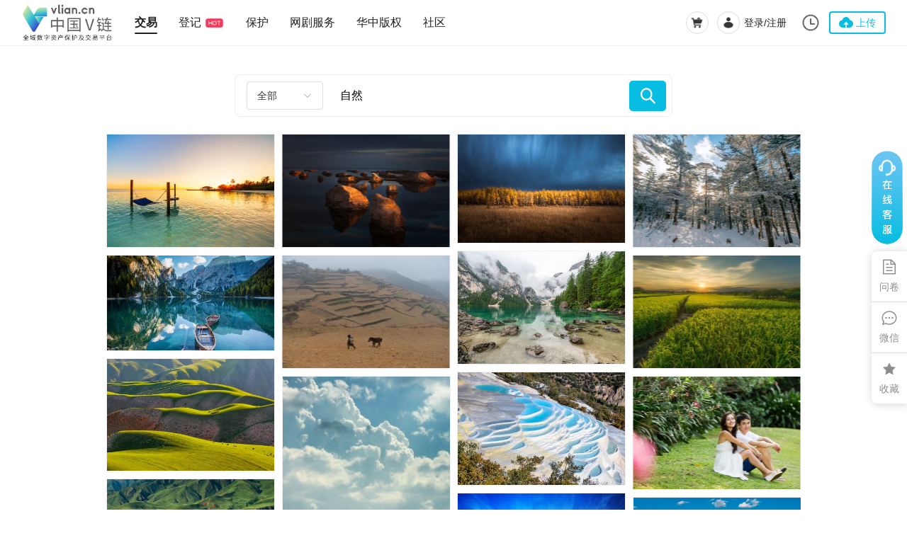

--- FILE ---
content_type: text/html;charset=utf-8
request_url: https://vlian.cn/image/search?k=%E8%87%AA%E7%84%B6
body_size: 19511
content:
<!DOCTYPE html>
<html >
<head><meta charset="utf-8">
<title>中国V链-版权保护_正版视频图片_版权管理_版权确权_版权登记_监测维权_版权代理</title>
<meta name="viewport" content="width=device-width, initial-scale=1">
<meta name="keywords" content="版权保护,版权维权,版权监测,版权登记,区块链存证,版权存证,数字公证,版权监测公司,版权保护公司,版权保护平台,知识产权代理,版权代理公司,免费素材,视频素材,电商素材,背景素材,免费视频,免费图片,可商用素材,可商用图片,正版视频素材,正版图片素材,AE模板,插画">
<meta name="description" content="中国V链-全域数字资产保护及交易平台，为内容版权方、创作者及各类企业提供区块链版权存证、版权登记、版权监测、数字公证、维权保护、正版素材交易等一站式的知识产权服务。同时打造企业级V链版权管理saas系统，助力企业对内容资产进行全面版权管理。">
<script src="//pv.sohu.com/cityjson?ie=utf-8"></script>
<script src="https://o.alicdn.com/mecloud/shell/dialog.js"></script>
<script src="/pub-baidu.js"></script>
<script src="/pub-baidu-agl.js"></script>
<script src="/swiper-bundle.js"></script><link rel="modulepreload" as="script" crossorigin href="/_nuxt/entry.32cfc7f2.js"><link rel="preload" as="style" href="/_nuxt/entry.c0914cb7.css"><link rel="modulepreload" as="script" crossorigin href="/_nuxt/default.0b91475a.js"><link rel="modulepreload" as="script" crossorigin href="/_nuxt/client-only.7075aba0.js"><link rel="modulepreload" as="script" crossorigin href="/_nuxt/VAvatar.f4952734.js"><link rel="preload" as="style" href="/_nuxt/VAvatar.af302180.css"><link rel="modulepreload" as="script" crossorigin href="/_nuxt/config.89db1096.js"><link rel="modulepreload" as="script" crossorigin href="/_nuxt/user.9a22f6d0.js"><link rel="modulepreload" as="script" crossorigin href="/_nuxt/index.14a472c6.js"><link rel="modulepreload" as="script" crossorigin href="/_nuxt/index.2e6353b8.js"><link rel="modulepreload" as="script" crossorigin href="/_nuxt/debounce.7b7f995d.js"><link rel="modulepreload" as="script" crossorigin href="/_nuxt/wechat-qrcode.7601c208.js"><link rel="modulepreload" as="script" crossorigin href="/_nuxt/search.992d15e1.js"><link rel="modulepreload" as="script" crossorigin href="/_nuxt/ImageWaterfall.79759356.js"><link rel="preload" as="style" href="/_nuxt/ImageWaterfall.300cc46e.css"><link rel="modulepreload" as="script" crossorigin href="/_nuxt/SkeletonList.cade1469.js"><link rel="preload" as="style" href="/_nuxt/SkeletonList.cf8463be.css"><link rel="prefetch" as="image" type="image/png" href="/_nuxt/v-img-bg.4a7f77d6.png"><link rel="prefetch" as="image" type="image/png" href="/_nuxt/login-left-bg.149ca6b7.png"><link rel="prefetch" as="script" crossorigin href="/_nuxt/error-component.4ee776da.js"><link rel="prefetch" as="image" type="image/png" href="/_nuxt/header-logo-whitebg.a096d9f1.png"><link rel="prefetch" as="image" type="image/png" href="/_nuxt/header-logo-blackbg.d8eff54d.png"><link rel="prefetch" as="image" type="image/png" href="/_nuxt/footer-logo.750df6a5.png"><link rel="prefetch" as="image" type="image/jpeg" href="/_nuxt/default-avatar.68d069e6.jpeg"><link rel="prefetch" as="image" type="image/png" href="/_nuxt/yellow-v.7335ae61.png"><link rel="prefetch" as="image" type="image/png" href="/_nuxt/blue-v.84195b22.png"><link rel="prefetch" as="image" type="image/jpeg" href="/_nuxt/wechat-qrcode.8b9bbe75.jpg"><link rel="stylesheet" href="/_nuxt/entry.c0914cb7.css"><link rel="stylesheet" href="/_nuxt/VAvatar.af302180.css"><link rel="stylesheet" href="/_nuxt/ImageWaterfall.300cc46e.css"><link rel="stylesheet" href="/_nuxt/SkeletonList.cf8463be.css"><style>
.page-enter-active,.page-leave-active {
  transition: all .4s;
}
.page-enter-from,.page-leave-to {
  filter: blur(1rem);
  opacity: 0;
}
.rotate-enter-active,.rotate-leave-active {
  transition: all .4s;
}
.rotate-enter-from,.rotate-leave-to {
  opacity: 0;
  transform: rotate3d(1, 1, 1, 15deg);
}
</style><style>.layout[data-v-666dd028] {
  min-height: 100vh;
  min-width: var(--main-min-width);
  width: 100%;
}
</style><style>.header.fixed[data-v-e492294c] {
  --header-text-color: #202020;
  --header-bg-color: #fff;
  --header-logo: url(/_nuxt/header-logo-whitebg.a096d9f1.png?11);
  --header-user-logo: url([data-uri]);
  --header-cart-icon: url([data-uri]);
  --header-history-icon: url([data-uri]);
}
.header[data-v-e492294c] {
  --header-text-color: #fff;
  --header-bg-color: linear-gradient(0deg, transparent, rgba(0,0,0,.5));
  --header-logo: url(/_nuxt/header-logo-blackbg.d8eff54d.png);
  --header-user-logo: url([data-uri]);
  --header-cart-icon: url([data-uri]);
  --header-history-icon: url([data-uri]);
}
.header[data-v-e492294c] {
  background: var(--header-bg-color);
  border-bottom: 0 solid transparent;
  height: var(--page-header-height);
  left: 0;
  min-width: var(--main-min-width);
  position: absolute;
  right: 0;
  transition: background .2s;
  width: 100%;
  z-index: 2000;
}
.header.fixed[data-v-e492294c] {
  border-bottom: 1px solid #eee;
  position: fixed;
  top: 0;
}
.item-first[data-v-e492294c] {
  align-items: center;
  display: flex;
  gap: 30px;
  height: 100%;
  justify-content: space-between;
  padding: 0 30px;
}
.item[data-v-e492294c] {
  align-items: center;
  color: var(--header-text-color);
  display: flex;
  font-size: 14px;
  height: 100%;
}
.item[data-v-e492294c]:first-child {
  min-width: 600px;
}
.item[data-v-e492294c]:last-child {
  justify-content: end;
  justify-content: flex-end;
  min-width: 360px;
}
.logo[data-v-e492294c] {
  background-repeat: no-repeat;
  background-size: contain;
  cursor: pointer;
  width: 130px;
}
.logo img[data-v-e492294c] {
  width: 100%;
}
.userinfo-box[data-v-e492294c] {
  height: 100%;
  position: relative;
}
.userinfo-box[data-v-e492294c] .avatar {
  height: 32px;
  overflow: hidden;
  position: relative;
  width: 32px;
}
.userinfo-box[data-v-e492294c] .level {
  background-size: 16px;
  height: 16px;
  right: -6px;
  width: 16px;
}
.userinfo-box .nickname[data-v-e492294c] {
  color: var(--header-text-color);
  cursor: pointer;
  font-size: 14px;
  font-weight: 300;
  margin-left: 6px;
  margin-right: 20px;
  max-width: 100px;
}
.userinfo-box .logout[data-v-e492294c] {
  background: #fff;
  border-radius: 5px;
  box-shadow: 0 2px 28px 0 rgba(0,0,0,.2);
  color: #202020;
  padding: 12px;
  position: absolute;
  right: 0;
  text-align: center;
  top: 63px;
  width: 200px;
}
.userinfo-box .logout ul li[data-v-e492294c] {
  border-radius: 8px;
  padding: 8px 12px;
  text-align: left;
}
.userinfo-box .logout ul li[data-v-e492294c]:hover {
  background-color: rgba(0,0,0,.1);
}
.userinfo-box .logout ul li:hover a[data-v-e492294c] {
  color: #202020;
}
.userinfo-box .logout ul li a[data-v-e492294c] {
  align-items: center;
  color: #6b7280;
  display: flex;
}
.userinfo-box .logout ul li a .el-icon[data-v-e492294c] {
  font-size: 16px;
  margin-right: 8px;
}
.icon[data-v-e492294c] {
  background-image: var(--header-cart-icon);
  background-repeat: no-repeat;
  background-size: cover;
  border: 1px solid #ddd;
  border-radius: 50%;
  cursor: pointer;
  height: 32px;
  margin-right: 12px;
  width: 32px;
}
.icon-history[data-v-e492294c] {
  background-image: var(--header-history-icon);
  background-repeat: no-repeat;
  background-size: cover;
  cursor: pointer;
  display: block;
  height: 28px;
  margin-right: 12px;
  width: 28px;
}
.login[data-v-e492294c] {
  align-items: center;
  color: var(--header-text-color);
  cursor: pointer;
  display: flex;
  flex: none;
  font-size: 14px;
  font-weight: 300;
  margin-right: 20px;
}
.login[data-v-e492294c]:before {
  background: var(--header-user-logo);
  background-repeat: no-repeat;
  background-size: cover;
  border: 1px solid #ddd;
  border-radius: 50%;
  content: "";
  display: block;
  height: 32px;
  margin-right: 6px;
  width: 32px;
}
.cate-box[data-v-e492294c] {
  align-items: center;
  color: var(--header-text-color);
  display: flex;
  font-size: 14px;
  position: relative;
}
.cate-item[data-v-e492294c] {
  color: var(--header-text-color);
  cursor: pointer;
  font-size: 16px;
  font-weight: 300;
  margin-left: 30px;
}
.cate-item[data-v-e492294c]:first-child {
  margin-left: 30px;
}
.cate-item.active span[data-v-e492294c]:first-child {
  font-weight: 700;
  position: relative;
}
.cate-item.active span[data-v-e492294c]:first-child:after {
  background: var(--header-text-color);
  border-radius: 1px;
  content: "";
  display: block;
  height: 2px;
  margin-top: 2px;
  position: absolute;
  transition: background-color .2s;
  width: 100%;
}
.history-box[data-v-e492294c] {
  position: relative;
}
.history-box .history-ul[data-v-e492294c] {
  background: #fff;
  border-radius: 5px;
  box-shadow: 0 2px 28px 0 rgba(0,0,0,.2);
  color: #202020;
  font-size: 16px;
  height: 600px;
  overflow-y: auto;
  padding: 10px 10px 40px;
  position: absolute;
  right: -165px;
  text-align: center;
  top: 40px;
  width: 480px;
}
.history-box .history-ul .history-name[data-v-e492294c] {
  font-size: 18px;
  text-align: left;
}
.upload-box[data-v-e492294c] {
  align-items: center;
  display: flex;
  height: 100%;
  justify-content: center;
  position: relative;
}
.upload-box .upload[data-v-e492294c] {
  align-items: center;
  border: 2px solid #07bde2;
  border-radius: 4px;
  color: #07bde2;
  cursor: pointer;
  display: flex;
  height: 32px;
  justify-content: center;
  width: 80px;
}
.upload-box .upload[data-v-e492294c]:before {
  background: url([data-uri]);
  background-repeat: no-repeat;
  background-size: cover;
  content: " ";
  display: block;
  height: 20px;
  margin-right: 4px;
  width: 20px;
}
.upload-box .upload-entrance[data-v-e492294c] {
  background: #fff;
  border-radius: 5px;
  box-shadow: 0 2px 28px 0 rgba(0,0,0,.2);
  color: #202020;
  font-size: 16px;
  padding: 10px;
  position: absolute;
  right: 0;
  text-align: center;
  top: 63px;
  width: 100%;
}
.upload-box .upload-entrance li[data-v-e492294c] {
  line-height: 2;
}
.upload-box .upload-entrance li[data-v-e492294c]:hover {
  opacity: .5;
}
.header-search-box[data-v-e492294c] {
  background: #eee;
  border-radius: 20px;
  height: 40px;
  max-width: 860px;
  overflow: hidden;
  padding: 0 6px 0 20px;
}
@media screen and (max-width:1300px) {
.header-search-box[data-v-e492294c] {
    display: none;
}
}
.header-search-box .select-types[data-v-e492294c] {
  width: 100px;
}
.header-search-box .select-types[data-v-e492294c] .el-input__wrapper {
  background-color: transparent;
  border: none;
  box-shadow: none !important;
}
.header-search-box .keyword-input[data-v-e492294c] {
  background: #eee;
  color: #333;
  height: 100%;
  margin-left: 10px;
  width: 100%;
}
.header-search-box .ckeyinput[data-v-e492294c] {
  background: hsla(0,0%,100%,0);
  color: hsla(0,0%,100%,.3);
}
.header-search-box .dpkeyinput[data-v-e492294c] {
  background: hsla(0,0%,100%,0);
  color: hsla(0,0%,100%,.3);
}
.cySearch[data-v-e492294c] {
  background: hsla(0,0%,100%,.1);
}
.cySearch[data-v-e492294c] .el-select .el-input__inner {
  color: hsla(0,0%,100%,.3);
}
.cySearch[data-v-e492294c] ::-webkit-input-placeholder {
  color: hsla(0,0%,100%,.3);
}
.cySearch[data-v-e492294c] ::-moz-placeholder {
  color: hsla(0,0%,100%,.3);
}
.cySearch[data-v-e492294c] :-ms-input-placeholder {
  color: hsla(0,0%,100%,.3);
}
.cySearch[data-v-e492294c] :-moz-placeholder {
  color: hsla(0,0%,100%,.3);
}
.dpSearch[data-v-e492294c] {
  background: hsla(0,0%,100%,.1);
}
.dpSearch[data-v-e492294c] .el-select .el-input__inner {
  color: hsla(0,0%,100%,.3);
}
.dpSearch[data-v-e492294c] ::-webkit-input-placeholder {
  color: hsla(0,0%,100%,.3);
}
.dpSearch[data-v-e492294c] ::-moz-placeholder {
  color: hsla(0,0%,100%,.3);
}
.dpSearch[data-v-e492294c] :-ms-input-placeholder {
  color: hsla(0,0%,100%,.3);
}
.dpSearch[data-v-e492294c] :-moz-placeholder {
  color: hsla(0,0%,100%,.3);
}
.header-search-button[data-v-e492294c] {
  background: #07bde2;
  border-radius: 16px;
  cursor: pointer;
  flex: none;
  height: 30px;
  width: 46px;
}
.header-search-button[data-v-e492294c]:before {
  background: url([data-uri]);
  background-size: cover;
  content: "";
  display: block;
  height: 20px;
  width: 20px;
}
.drop-box[data-v-e492294c] {
  background: #fff;
  border-radius: 12px;
  box-shadow: 0 0 20px 10px rgba(0,0,0,.2);
  left: 30px;
  padding: 15px 25px 15px 15px;
  position: absolute;
  top: 45px;
  width: 285px;
}
.drop-box.copyright[data-v-e492294c] {
  left: 80px;
}
.drop-box.copyright2[data-v-e492294c] {
  left: 130px;
}
.drop-box .flex-justify[data-v-e492294c] {
  align-items: center;
  cursor: pointer;
  display: flex;
  justify-content: space-between;
  margin-top: 10px;
}
.drop-box .flex-justify[data-v-e492294c]:first-child {
  margin-top: 0;
}
.drop-box .flex-start[data-v-e492294c] {
  align-items: center;
  display: flex;
  justify-content: flex-start;
}
.drop-box .flex-start .drop-img[data-v-e492294c] {
  align-items: center;
  background: #f5f5f5;
  border-radius: 8px;
  box-sizing: border-box;
  display: flex;
  height: 36px;
  justify-content: center;
  margin: 5px 15px 5px 5px;
  width: 36px;
}
.drop-box .flex-start .drop-img img[data-v-e492294c] {
  height: 20px;
  width: 20px;
}
.drop-box .flex-start .drop-name[data-v-e492294c] {
  color: #202020;
  font-size: 14px;
}
.drop-box .drop-right[data-v-e492294c] {
  color: #202020;
  visibility: hidden;
}
.flex-justify:hover .drop-img[data-v-e492294c] {
  background: rgba(7,189,226,.05);
  border: 1px solid #d2e5e8;
}
.flex-justify:hover .drop-right[data-v-e492294c] {
  visibility: visible;
}
.recharge-entry[data-v-e492294c] {
  color: #fb7299;
  cursor: pointer;
  display: block;
  font-size: 14px;
  height: 64px;
  line-height: 64px;
  overflow: hidden;
  width: 75px;
}
.recharge-box[data-v-e492294c] {
  animation: animal-e492294c 8s ease-out infinite;
  animation-delay: 2s;
  height: 160px;
  margin-left: 10px;
  margin-top: 14px;
  overflow: hidden;
  position: relative;
}
.recharge[data-v-e492294c] {
  align-items: center;
  border: 2px solid #fb7299;
  border-radius: 4px;
  display: flex;
  height: 32px;
  justify-content: center;
  transform: translateZ(0);
  width: 60px;
}
.re-text[data-v-e492294c] {
  color: #fb7299;
  height: 36px;
  left: 0;
  line-height: 36px;
  margin: 20px 10px 20px 0;
  position: absolute;
  text-align: center;
  top: 39px;
}
.up[data-v-e492294c] {
  left: 0;
  position: absolute;
  top: 2px;
}
.down[data-v-e492294c] {
  left: 0;
  position: absolute;
  top: 112px;
}
@keyframes animal-e492294c {
0% {
    transform: translateY(0);
}
5% {
    transform: translateY(-57px);
}
50% {
    transform: translateY(-57px);
}
55% {
    transform: translateY(-110px);
}
to {
    transform: translateY(-110px);
}
}
.hot[data-v-e492294c] {
  animation: breathe 1.5s linear infinite;
  background-color: #f73759;
  border-radius: 4px;
  color: #fff;
  display: inline-flex;
  font-size: 10px;
  margin-left: 4px;
  padding: 0 4px;
}
</style><style>.img-search-page {
  font-size: 14px;
  margin: auto;
  padding-bottom: 100px;
  padding-left: 150px;
  padding-right: 150px;
  padding-top: var(--page-header-height);
}
.img-search-page .img-search-input-box {
padding-top:2.5rem;padding-bottom:1.5rem;
}
.img-search-page .search-box {
  align-items: center;
  background: #fff;
  border: 1px solid #eee;
  border-radius: 8px;
  display: flex;
  height: 60px;
  margin: 0 auto;
  padding: 0 8px;
  width: 618px;
}
.img-search-page .search-box .input-box {
  margin-left: 16px;
  width: 100%;
}
.img-search-page .search-box .input-box input {
  border: none;
  font-size: 16px;
  font-weight: 400;
  outline: none;
  width: 100%;
}
.img-search-page .search-box .input-box input::-moz-placeholder {
  color: #999;
}
.img-search-page .search-box .input-box input::placeholder {
  color: #999;
}
.img-search-page .search-box .input-box input:focus {
  color: #333;
}
.img-search-page .search-box .search-type {
  background: rgba(0,0,0,.03);
  border-radius: 5px;
  color: #000;
  font-size: 16px;
  font-weight: 400;
  position: relative;
}
.img-search-page .search-box .search-type :deep(.el-input__wrapper) {
  background: rgba(0,0,0,.03);
}
.img-search-page .search-box .search-button {
  align-items: center;
  background: #07bde2;
  border-radius: 5px;
  cursor: pointer;
  display: flex;
  flex: none;
  height: 43px;
  justify-content: center;
  width: 52px;
}
.img-search-page .search-box .search-button:before {
  background: url([data-uri]);
  background-size: cover;
  content: "";
  display: block;
  height: 24px;
  width: 24px;
}
.img-search-page .empty-box {
  color: #626262;
  display: flex;
  flex-direction: column;
  font-size: 16px;
  justify-content: center;
  line-height: 2;
  margin: auto;
  text-align: center;
  width: 100%;
}
.img-search-page .empty-box img {
  box-shadow: var(--el-box-shadow-light);
  height: 200px;
  margin: auto auto 8px;
  width: 200px;
}
.img-search-page .empty-box span {
  color: #202020;
  font-weight: 700;
}
</style><style>.tooltip-box[data-v-ef1f8287] {
  bottom: 150px;
  position: fixed;
  right: 0;
  z-index: 999;
}
.tooltip-box ul[data-v-ef1f8287] {
  border-radius: 8px 0 0 8px;
  box-shadow: 1px 1px 12px 1px rgba(0,0,0,.15);
  font-size: 14px;
  overflow: hidden;
}
.tooltip-box ul li[data-v-ef1f8287] {
  background: #fff;
  border-bottom: 1px solid rgba(0,0,0,.15);
  cursor: pointer;
  text-align: center;
  width: 50px;
}
.tooltip-box ul li .tooltip-item[data-v-ef1f8287] {
  height: 100%;
  padding: 10px 0;
  width: 100%;
}
.tooltip-box ul li p[data-v-ef1f8287] {
  color: #8d8d8d;
}
.tooltip-box ul li[data-v-ef1f8287]:last-child {
  border-bottom: none;
}
.tooltip-box ul li .el-icon[data-v-ef1f8287] {
  color: #8d8d8d;
  font-size: 24px;
}
.tooltip-box ul li .hide-box-layout[data-v-ef1f8287] {
  display: none;
  position: absolute;
  right: 50px;
}
.tooltip-box ul li .hide-box[data-v-ef1f8287] {
  background: #fff;
  border-radius: 20px;
  box-shadow: 1px 1px 12px 1px rgba(0,0,0,.15);
  margin-right: 10px;
  padding: 8px;
}
.tooltip-box ul li:hover .hide-box-layout[data-v-ef1f8287] {
  display: block;
}
.tooltip-box ul li:hover .el-icon[data-v-ef1f8287],.tooltip-box ul li:hover p[data-v-ef1f8287] {
  color: var(--main-color);
}
.qrcode-box[data-v-ef1f8287] {
  padding-bottom: 16px !important;
  padding-top: 16px !important;
}
.qrcode-box img[data-v-ef1f8287] {
  background-size: cover;
  height: 150px;
  width: 150px;
}
.qrcode-box p[data-v-ef1f8287] {
  text-align: center;
}
.qrcode-box[data-v-ef1f8287] .el-divider {
  margin: 8px 0;
}
.collect-box[data-v-ef1f8287] {
  display: block;
  padding: 20px !important;
  width: 240px;
}
.collect-box h1[data-v-ef1f8287] {
  margin-bottom: 20px;
}
.collect-box div[data-v-ef1f8287] {
  color: #8d8d8d;
}
.icon[data-v-ef1f8287] {
  background-size: cover;
  height: 32px;
  margin: auto;
  width: 32px;
}
</style><style>.vlian-footer[data-v-d1a1a1a4] {
  background: #f5f5f5;
  border-top: 1px solid #eee;
  font-size: 12px;
  margin: auto;
  padding: 60px 0 90px;
}
.vlian-footer .v-footer-wrap[data-v-d1a1a1a4] {
  justify-content: space-between;
  padding-bottom: 20px;
}
.vlian-footer .v-footer-wrap .footer-logo[data-v-d1a1a1a4] {
  width: 350px;
}
.vlian-footer .v-footer-wrap .footer-logo img[data-v-d1a1a1a4] {
  margin-bottom: 20px;
  width: 200px;
}
.vlian-footer .v-footer-wrap .footer-logo p[data-v-d1a1a1a4] {
  margin-bottom: 5px;
}
.vlian-footer .v-footer-wrap .right-link-box[data-v-d1a1a1a4] {
  display: flex;
  flex: 1;
  justify-content: flex-end;
  max-width: 65%;
}
.vlian-footer .v-footer-wrap .right-link-box ul[data-v-d1a1a1a4] {
  flex: 1;
  margin-left: 15%;
  max-width: 85px;
  min-width: 85px;
  text-align: left;
}
.vlian-footer .v-footer-wrap .right-link-box ul li[data-v-d1a1a1a4] {
  color: #202020;
  cursor: pointer;
  font-size: 14px;
  font-weight: 400;
  margin-bottom: 10px;
}
.vlian-footer .v-footer-wrap .right-link-box ul li[data-v-d1a1a1a4]:first-child {
  font-size: 16px;
  font-weight: 600;
  margin-bottom: 26px;
}
.vlian-footer .v-footer-wrap .right-link-box .we-qrcode-box img[data-v-d1a1a1a4] {
  height: 70px;
  width: 70px;
}
.vlian-footer .v-footer-wrap .right-link-box .weibo-link img[data-v-d1a1a1a4] {
  height: 20px;
  margin-right: 5px;
  width: 20px;
}
.vlian-footer .v-footer-wrap .right-link-box .weibo-link a[data-v-d1a1a1a4] {
  color: #202020;
}
.vlian-footer .friendlylink-wrap[data-v-d1a1a1a4] {
  color: #202020;
  font-weight: 400;
  padding: 0 0 40px;
}
.vlian-footer .friendlylink-wrap ul li[data-v-d1a1a1a4] {
  padding: 0 20px;
}
.vlian-footer .v-footer-info-wrap[data-v-d1a1a1a4] {
  align-items: end;
  border-top: 1px solid #eee;
  justify-content: center;
  padding-top: 27px;
}
.vlian-footer .v-footer-info-wrap a[data-v-d1a1a1a4],.vlian-footer .v-footer-info-wrap p[data-v-d1a1a1a4],.vlian-footer .v-footer-info-wrap span[data-v-d1a1a1a4] {
  color: #5c5c5c;
  font-size: 13px;
  margin-bottom: 5px;
  padding: 0 10px;
  text-align: center;
}
.vlian-footer .link[data-v-d1a1a1a4]:hover {
  color: var(--main-color);
}
</style></head>
<body ><div id="__nuxt"><!--[--><div class="layout" data-v-666dd028><div class="header fixed" data-v-666dd028 data-v-e492294c><div class="item-first" data-v-e492294c><div class="item" data-v-e492294c><a class="logo" href="/" data-v-e492294c><span data-v-e492294c></span></a><div class="cate-box" data-v-e492294c><!--[--><a class="active cate-item f-c-c" href="/" data-v-e492294c><span data-v-e492294c>交易</span><!----></a><a class="cate-item f-c-c" href="/copyright/registration/" data-v-e492294c><span data-v-e492294c>登记</span><span class="hot" data-v-e492294c>HOT</span></a><a class="cate-item f-c-c" href="/copyright/protection/" data-v-e492294c><span data-v-e492294c>保护</span><!----></a><a class="cate-item f-c-c" href="https://wangluoshiting.vlian.cn:8130/" target="_blank" data-v-e492294c><span data-v-e492294c>网剧服务</span><!----></a><a class="cate-item f-c-c" href="https://huazhongbanquan.vlian.cn/" target="_blank" data-v-e492294c><span data-v-e492294c>华中版权</span><!----></a><a class="cate-item f-c-c" href="https://community.vlian.cn/" data-v-e492294c><span data-v-e492294c>社区</span><!----></a><!--]--><!----><!----><!----></div></div><div class="item header-search-box" data-v-e492294c><span data-v-e492294c></span><input class="keyword-input" value="" type="text" placeholder="输入关键词搜索素材或创作人" data-v-e492294c><a href="/search/?keyword=&amp;type=&amp;fpos=HeaderPage" target="_blank" class="header-search-button flex-align-center" data-v-e492294c></a></div><div class="item" data-v-e492294c><a href="//vlian.cn/cart?k=%E8%87%AA%E7%84%B6&amp;fpos=HeaderPage" target="_blank" data-v-e492294c><div class="icon" data-v-e492294c></div></a><div class="login single-line-ellipsis" data-v-e492294c>登录/注册</div><span data-v-e492294c></span><div target="_blank" class="upload-box" data-v-e492294c><a href="//vlian.cn/signCreator" class="upload" target="_blank" data-v-e492294c>上传</a></div></div></div></div><div class="" data-v-666dd028><!--[--><!--[--><div class="img-search-page"><div class="img-search-input-box"><div class="search-box"><span></span><div class="input-box"><input value="自然" type="text" placeholder="输入关键词搜索"></div><a target="_blank" class="search-button"></a></div></div><!----><!----><!----><!----><!----></div><!--]--><!--]--></div><div class="tooltip-box" data-v-666dd028 data-v-ef1f8287><ul data-v-ef1f8287><li class="flex-align-center" title="参与有奖问卷 领9折优惠券" data-v-ef1f8287><div class="hide-box-layout" data-v-ef1f8287><a class="hide-box collect-box" href="https://wj.qq.com/s2/10551324/185c/" target="_blank" data-v-ef1f8287><p data-v-ef1f8287>参与有奖问卷 领9折优惠券</p></a></div><a class="tooltip-item" href="https://wj.qq.com/s2/10551324/185c/" target="_blank" data-v-ef1f8287><i class="el-icon" style="" data-v-ef1f8287><!--[--><svg xmlns="http://www.w3.org/2000/svg" viewBox="0 0 1024 1024" data-v-ef1f8287><path fill="currentColor" d="M832 384H576V128H192v768h640V384zm-26.496-64L640 154.496V320h165.504zM160 64h480l256 256v608a32 32 0 0 1-32 32H160a32 32 0 0 1-32-32V96a32 32 0 0 1 32-32zm160 448h384v64H320v-64zm0-192h160v64H320v-64zm0 384h384v64H320v-64z"></path></svg><!--]--></i><p data-v-ef1f8287>问卷</p></a></li><li class="flex-align-center" data-v-ef1f8287><div class="tooltip-item" data-v-ef1f8287><div class="hide-box-layout" data-v-ef1f8287><div class="hide-box qrcode-box" data-v-ef1f8287><h4 data-v-ef1f8287>客服热线：</h4><h4 data-v-ef1f8287>186 7488 0274</h4><div class="el-divider el-divider--horizontal" style="--el-border-style:solid;" role="separator" data-v-ef1f8287><!--v-if--></div><img src="/_nuxt/wechat-qrcode.8b9bbe75.jpg" data-v-ef1f8287><p data-v-ef1f8287>微信扫一扫 联系我们</p></div></div><i class="el-icon" style="" data-v-ef1f8287><!--[--><svg xmlns="http://www.w3.org/2000/svg" viewBox="0 0 1024 1024" data-v-ef1f8287><path fill="currentColor" d="m174.72 855.68 135.296-45.12 23.68 11.84C388.096 849.536 448.576 864 512 864c211.84 0 384-166.784 384-352S723.84 160 512 160 128 326.784 128 512c0 69.12 24.96 139.264 70.848 199.232l22.08 28.8-46.272 115.584zm-45.248 82.56A32 32 0 0 1 89.6 896l58.368-145.92C94.72 680.32 64 596.864 64 512 64 299.904 256 96 512 96s448 203.904 448 416-192 416-448 416a461.056 461.056 0 0 1-206.912-48.384l-175.616 58.56z"></path><path fill="currentColor" d="M512 563.2a51.2 51.2 0 1 1 0-102.4 51.2 51.2 0 0 1 0 102.4zm192 0a51.2 51.2 0 1 1 0-102.4 51.2 51.2 0 0 1 0 102.4zm-384 0a51.2 51.2 0 1 1 0-102.4 51.2 51.2 0 0 1 0 102.4z"></path></svg><!--]--></i><p data-v-ef1f8287>微信</p></div></li><li class="flex-align-center" data-v-ef1f8287><div class="tooltip-item" data-v-ef1f8287><div class="hide-box-layout" data-v-ef1f8287><div class="hide-box collect-box" data-v-ef1f8287><h2 data-v-ef1f8287>收藏网站</h2><div class="flex-align-between" data-v-ef1f8287><div data-v-ef1f8287><div data-v-ef1f8287>Windows 用户</div><h3 data-v-ef1f8287>Ctrl+D</h3></div><div data-v-ef1f8287><div data-v-ef1f8287>Mac 用户</div><h3 data-v-ef1f8287>Command+D</h3></div></div></div></div><i class="el-icon" style="" data-v-ef1f8287><!--[--><svg xmlns="http://www.w3.org/2000/svg" viewBox="0 0 1024 1024" data-v-ef1f8287><path fill="currentColor" d="M283.84 867.84 512 747.776l228.16 119.936a6.4 6.4 0 0 0 9.28-6.72l-43.52-254.08 184.512-179.904a6.4 6.4 0 0 0-3.52-10.88l-255.104-37.12L517.76 147.904a6.4 6.4 0 0 0-11.52 0L392.192 379.072l-255.104 37.12a6.4 6.4 0 0 0-3.52 10.88L318.08 606.976l-43.584 254.08a6.4 6.4 0 0 0 9.28 6.72z"></path></svg><!--]--></i><p data-v-ef1f8287>收藏</p></div></li></ul></div><div class="vlian-footer" data-v-666dd028 data-v-d1a1a1a4><div class="col-layout" data-v-d1a1a1a4><div class="flex v-footer-wrap" data-v-d1a1a1a4><div class="footer-logo" data-v-d1a1a1a4><img src="/_nuxt/footer-logo.750df6a5.png" alt="" data-v-d1a1a1a4><p data-v-d1a1a1a4>国家广播电视总局2022年度全国广播电视媒体融合成长项目</p><p data-v-d1a1a1a4>中国版权协会常务理事单位</p><p data-v-d1a1a1a4>湖南省版权协会常务理事单位</p><p data-v-d1a1a1a4>长沙市版权协会副会长单位</p><p data-v-d1a1a1a4>长沙市电影电视艺术家协会理事单位</p><p data-v-d1a1a1a4>2025年省级文化强省发展项目</p><p data-v-d1a1a1a4>入选第四批国家广播电视和网络视听产业发展项目库</p></div><div class="right-link-box" data-v-d1a1a1a4><!--[--><ul data-v-d1a1a1a4><li class="li-bold-text" data-v-d1a1a1a4>关于</li><!--[--><li data-v-d1a1a1a4><a href="//vlian.cn/article/1" class="link" target="_blank" data-v-d1a1a1a4>关于我们</a></li><li data-v-d1a1a1a4><a href="//vlian.cn/article/6" class="link" target="_blank" data-v-d1a1a1a4>权责声明</a></li><li data-v-d1a1a1a4><a href="//vlian.cn/article/15" class="link" target="_blank" data-v-d1a1a1a4>媒体报道</a></li><li data-v-d1a1a1a4><a href="//vlian.cn/article/74" class="link" target="_blank" data-v-d1a1a1a4>通知公告</a></li><!--]--></ul><ul data-v-d1a1a1a4><li class="li-bold-text" data-v-d1a1a1a4>产品</li><!--[--><li data-v-d1a1a1a4><a href="//vlian.cn/creator/upload" class="link" target="_blank" data-v-d1a1a1a4>上传视频</a></li><li data-v-d1a1a1a4><a href="//vlian.cn/ablum/1" class="link" target="_blank" data-v-d1a1a1a4>热门严选</a></li><li data-v-d1a1a1a4><a href="//vlian.cn/ablum/detail/68" class="link" target="_blank" data-v-d1a1a1a4>免费专区</a></li><li data-v-d1a1a1a4><a href="https://blockchain.vlian.cn/" class="link" target="_blank" data-v-d1a1a1a4>区块链浏览器</a></li><!--]--></ul><ul data-v-d1a1a1a4><li class="li-bold-text" data-v-d1a1a1a4>服务</li><!--[--><li data-v-d1a1a1a4><a href="//vlian.cn/article/2" class="link" target="_blank" data-v-d1a1a1a4>帮助中心</a></li><li data-v-d1a1a1a4><a href="//vlian.cn/article/12" class="link" target="_blank" data-v-d1a1a1a4>联系我们</a></li><li data-v-d1a1a1a4><a href="//vlian.cn/article/17" class="link" target="_blank" data-v-d1a1a1a4>平台活动</a></li><!--]--></ul><!--]--><ul data-v-d1a1a1a4><li class="li-bold-text" data-v-d1a1a1a4>关注我们</li><li data-v-d1a1a1a4><div class="we-qrcode-box" data-v-d1a1a1a4><img class="qrcode-img" alt="" src="/_nuxt/wechat-qrcode.8b9bbe75.jpg" data-v-d1a1a1a4><p data-v-d1a1a1a4>微信公众号</p></div></li><li class="weibo-link flex" data-v-d1a1a1a4><a href="https://weibo.com/u/7764879975" target="_blank" class="flex" data-v-d1a1a1a4><img alt="" src="[data-uri]" data-v-d1a1a1a4><p data-v-d1a1a1a4>微博</p></a></li></ul></div></div><div class="flex v-footer-info-wrap" data-v-d1a1a1a4><div data-v-d1a1a1a4><p data-v-d1a1a1a4> ©2022-2026 版权所有 中国V链 湖南马栏山天择微链科技有限公司 </p><div class="flex-align-center" data-v-d1a1a1a4><a href="http://www.beian.gov.cn/portal/registerSystemInfo?recordcode=43010502001506" target="_blank" style="display:inline-flex;" data-v-d1a1a1a4><img src="//vlian.cn/icon-gongan.png" alt="" style="width:18px;height:18px;" data-v-d1a1a1a4> 湘公网安备 43010502001506号 </a><a href="https://beian.miit.gov.cn/" target="_blank" data-v-d1a1a1a4>湘ICP备19015264号-4</a><span data-v-d1a1a1a4>湘网信备43010522727419490016号</span><span data-v-d1a1a1a4>湘网文〔2022〕3306-114 号</span></div><p data-v-d1a1a1a4><span data-v-d1a1a1a4>增值电信业务经营许可证：湘B2-20220418</span><span data-v-d1a1a1a4>广播电视节目制作经营许可证：（湘马视）字第00029号</span><span data-v-d1a1a1a4>信息网络传播视听节目许可证号：1184200118</span></p></div></div></div></div></div><!--]--></div><script>window.__NUXT__=(function(a){return {data:{},state:{},_errors:{},serverRendered:true,config:{public:{VLIAN_API_HOST:"https:\u002F\u002Fapi.vlian.cn",VLIAN_API_COPYRIGHT_HOST:"https:\u002F\u002Fcopyrights.vlian.cn\u002F",VUE_APP_STATIC_IMG_HOST:"https:\u002F\u002Fstaticimg.vlian.cn",keywords:"版权保护,版权维权,版权监测,版权登记,区块链存证,版权存证,数字公证,版权监测公司,版权保护公司,版权保护平台,知识产权代理,版权代理公司,免费素材,视频素材,电商素材,背景素材,免费视频,免费图片,可商用素材,可商用图片,正版视频素材,正版图片素材,AE模板,插画",description:"中国V链-全域数字资产保护及交易平台，为内容版权方、创作者及各类企业提供区块链版权存证、版权登记、版权监测、数字公证、维权保护、正版素材交易等一站式的知识产权服务。同时打造企业级V链版权管理saas系统，助力企业对内容资产进行全面版权管理。"},app:{baseURL:"\u002F",buildAssetsDir:"\u002F_nuxt\u002F",cdnURL:a}},pinia:{user:{userInfo:{},token:a}}}}(""))</script><script type="module" src="/_nuxt/entry.32cfc7f2.js" crossorigin></script></body>
</html>

--- FILE ---
content_type: text/css; charset=utf-8
request_url: https://vlian.cn/_nuxt/VAvatar.af302180.css
body_size: 274
content:
.avatar-box[data-v-10647799]{display:block;position:relative}.avatar[data-v-10647799]{height:4.4em;width:4.4em}.level[data-v-10647799]{background-repeat:no-repeat;background-size:1.2em;bottom:0;height:1.2em;position:absolute;right:0;width:1.2em}.levelbg1[data-v-10647799]{background-image:url(./yellow-v.7335ae61.png)}.levelbg2[data-v-10647799]{background-image:url(./blue-v.84195b22.png)}


--- FILE ---
content_type: text/css; charset=utf-8
request_url: https://vlian.cn/_nuxt/ImageWaterfall.300cc46e.css
body_size: 538
content:
.waterfall-list[data-v-585fbbe9]{background-color:var(--e0bdcc92);overflow:hidden;position:relative;width:100%}.waterfall-item[data-v-585fbbe9]{left:0;position:absolute;top:0;transform:translate3d(0,3000px,0);visibility:hidden}@keyframes fadeIn-585fbbe9{0%{opacity:0}to{opacity:1}}.fadeIn[data-v-585fbbe9]{animation-name:fadeIn-585fbbe9}.lazy__box[data-v-2cb6e662]{height:0;overflow:hidden;padding-bottom:100%;position:relative;width:100%}.lazy__resource[data-v-2cb6e662]{align-items:center;bottom:0;display:flex;justify-content:center;left:0;position:absolute;right:0;top:0}.lazy__img[data-v-2cb6e662]{display:block}.lazy__img[lazy=loading][data-v-2cb6e662]{padding:5em 0;width:48px}.lazy__img[lazy=loaded][data-v-2cb6e662]{height:100%;width:100%}.lazy__img[lazy=error][data-v-2cb6e662]{height:auto;padding:5em 0;width:48px}.waterfall-image-comp .waterfall-img-item[data-v-61dece24]{background-color:#f0f0f0;border:1px solid #f0f0f0;display:block;position:relative}.waterfall-image-comp .waterfall-img-item:hover .item-title[data-v-61dece24]{opacity:1}.waterfall-image-comp .waterfall-img-item img[data-v-61dece24]{background-color:#f0f0f0;height:100%;-o-object-fit:cover;object-fit:cover;width:100%}.waterfall-image-comp .waterfall-img-item .item-title[data-v-61dece24]{background:linear-gradient(180deg,transparent,rgba(0,0,0,.8));bottom:0;color:#fff;font-size:14px;left:0;opacity:0;padding:14px 12px 12px;position:absolute;right:0;transition:opacity .5s}.waterfall-image-comp .waterfall-img-item .item-title .el-icon[data-v-61dece24]{font-size:20px}.waterfall-image-comp .skeleton-title[data-v-61dece24]{height:30px;margin:28px 0;width:100%}.waterfall-image-comp .v-btn[data-v-61dece24]{align-items:center;display:flex;justify-content:center;margin:auto}


--- FILE ---
content_type: text/css; charset=utf-8
request_url: https://vlian.cn/_nuxt/SkeletonList.cf8463be.css
body_size: 102
content:
.skeleton-flex-list[data-v-08bf34f6]{display:flex;flex-wrap:wrap;margin-right:-28px}.skeleton-flex-list .skeleton-item[data-v-08bf34f6]{aspect-ratio:16 / 9;margin-bottom:39px;margin-right:28px;width:calc(25% - 28px)}


--- FILE ---
content_type: text/css; charset=utf-8
request_url: https://vlian.cn/_nuxt/search.154a77eb.css
body_size: 2081
content:
.img-search-page{font-size:14px;margin:auto;padding-bottom:100px;padding-left:150px;padding-right:150px;padding-top:var(--page-header-height)}.img-search-page .img-search-input-box{padding-top:2.5rem;padding-bottom:1.5rem}.img-search-page .search-box{align-items:center;background:#fff;border:1px solid #eee;border-radius:8px;display:flex;height:60px;margin:0 auto;padding:0 8px;width:618px}.img-search-page .search-box .input-box{margin-left:16px;width:100%}.img-search-page .search-box .input-box input{border:none;font-size:16px;font-weight:400;outline:none;width:100%}.img-search-page .search-box .input-box input::-moz-placeholder{color:#999}.img-search-page .search-box .input-box input::placeholder{color:#999}.img-search-page .search-box .input-box input:focus{color:#333}.img-search-page .search-box .search-type{background:rgba(0,0,0,.03);border-radius:5px;color:#000;font-size:16px;font-weight:400;position:relative}.img-search-page .search-box .search-type :deep(.el-input__wrapper){background:rgba(0,0,0,.03)}.img-search-page .search-box .search-button{align-items:center;background:#07bde2;border-radius:5px;cursor:pointer;display:flex;flex:none;height:43px;justify-content:center;width:52px}.img-search-page .search-box .search-button:before{background:url([data-uri]);background-size:cover;content:"";display:block;height:24px;width:24px}.img-search-page .empty-box{color:#626262;display:flex;flex-direction:column;font-size:16px;justify-content:center;line-height:2;margin:auto;text-align:center;width:100%}.img-search-page .empty-box img{box-shadow:var(--el-box-shadow-light);height:200px;margin:auto auto 8px;width:200px}.img-search-page .empty-box span{color:#202020;font-weight:700}


--- FILE ---
content_type: text/css; charset=utf-8
request_url: https://vlian.cn/_nuxt/default.a037383e.css
body_size: 17813
content:
.flex-start[data-v-36f0e291]{display:flex;justify-content:flex-start}.img-title[data-v-36f0e291]{flex:1;margin-left:10px;text-align:left}.history-right[data-v-36f0e291]{flex:1;position:relative}.history-right .history-time[data-v-36f0e291]{align-items:center;bottom:4px;color:#999;display:flex;font-size:14px;justify-content:flex-start;left:10px;position:absolute}.history-right .history-time img[data-v-36f0e291]{height:20px;margin-right:5px;width:20px}.history-right .history-time span[data-v-36f0e291]{padding-top:2px}.img-blur[data-v-36f0e291]{position:relative}.img-blur .img-mbl[data-v-36f0e291]{background-size:100%;border-radius:8px;height:100%;left:0;overflow:hidden;position:absolute;top:0;width:100%;z-index:0}.img-blur .img-mbl[data-v-36f0e291] .img-cover{background-color:transparent;border-radius:0;height:100%;margin:0 auto;width:auto;z-index:999}.img-blur .img-mbl[data-v-36f0e291]:before{-webkit-backdrop-filter:blur(10px);backdrop-filter:blur(10px);bottom:0;content:"";filter:blur(10px);-webkit-filter:blur(10px);-moz-filter:blur(10px);-ms-filter:blur(10px);left:0;position:absolute;right:0;top:0}.v-index-img-item-box[data-v-36f0e291]{aspect-ratio:16 / 9;border-radius:8px;cursor:pointer;height:100%;max-height:177px;max-width:180px;-o-object-fit:cover;object-fit:cover;position:relative;width:100%}.v-index-img-item-box .img-hover-box[data-v-36f0e291]{border-radius:8px;bottom:0;left:0;position:absolute;right:0;top:0}.v-index-img-item-box .img-cover[data-v-36f0e291]{border-radius:8px;bottom:0;height:100%;left:0;-o-object-fit:cover;object-fit:cover;position:absolute;right:0;top:0;width:100%}.v-index-img-item-box .video-tag-list[data-v-36f0e291]{display:flex;flex-wrap:wrap;left:12px;position:absolute;right:12px;top:12px;z-index:1}.v-index-img-item-box .video-tag-list .tag-item[data-v-36f0e291]{background-repeat:no-repeat;background-size:cover;height:24px;margin-right:5px;width:36px}.v-index-img-item-box .video-tag-list .tag-item.t-4k[data-v-36f0e291]{background-image:url([data-uri])}.v-index-img-item-box .video-tag-list .tag-item.t-charge[data-v-36f0e291]{background-image:url([data-uri])}.v-index-img-item-box .video-tag-list .tag-item.t-free[data-v-36f0e291]{background-image:url([data-uri])}.v-index-img-item-box .img-pos-desc[data-v-36f0e291]{bottom:6px;left:12px;position:absolute;right:12px;z-index:1}.v-index-img-item-box .img-pos-desc p[data-v-36f0e291]{color:#fff;font-size:14px;font-weight:400;text-shadow:0 1px 1px rgba(0,0,0,.5)}.v-index-img-item-box .img-pos-desc .duration[data-v-36f0e291]{background:rgba(0,0,0,.5);border-radius:4px;color:#fff;font-size:12px;font-weight:400;padding:0 6px}.v-index-img-item-box .video-detail-dialog[data-v-36f0e291]{background:#fff;border-radius:8px;box-shadow:0 0 20px 10px #0003;padding:12px;position:absolute;text-align:left;top:calc(100% + 12px);width:100%;z-index:2}.v-index-img-item-box .video-detail-dialog[data-v-36f0e291]:before{border:8px solid transparent;border-bottom-color:#fff;content:" ";height:0;left:50%;margin-left:-8px;position:absolute;top:-16px;width:0;z-index:2}.v-index-img-item-box .video-detail-dialog label[data-v-36f0e291]{color:#888}.flex-video-list[data-v-fad22cdf]{display:flex;flex-wrap:wrap;margin-right:-28px;margin-top:20px}.v-index-img-item-link[data-v-fad22cdf]{margin-bottom:20px;margin-right:28px;position:relative;width:100%}.more-btn[data-v-fad22cdf]{background:#f6f7f8;border-radius:8px;color:#61666d;cursor:pointer;display:block;font-size:14px;height:44px;line-height:44px;margin:16px auto;text-align:center;transition:color .3s;width:330px}.more-btn[data-v-fad22cdf]:hover{color:#333}.header.fixed[data-v-e492294c]{--header-text-color: #202020;--header-bg-color: #fff;--header-logo: url(./header-logo-whitebg.a096d9f1.png?11);--header-user-logo: url([data-uri]);--header-cart-icon: url([data-uri]);--header-history-icon: url([data-uri])}.header[data-v-e492294c]{--header-text-color: #fff;--header-bg-color: linear-gradient(0deg, transparent, rgba(0,0,0,.5));--header-logo: url(./header-logo-blackbg.d8eff54d.png);--header-user-logo: url([data-uri]);--header-cart-icon: url([data-uri]);--header-history-icon: url([data-uri])}.header[data-v-e492294c]{background:var(--header-bg-color);border-bottom:0 solid transparent;height:var(--page-header-height);left:0;min-width:var(--main-min-width);position:absolute;right:0;transition:background .2s;width:100%;z-index:2000}.header.fixed[data-v-e492294c]{border-bottom:1px solid #eee;position:fixed;top:0}.item-first[data-v-e492294c]{align-items:center;display:flex;gap:30px;height:100%;justify-content:space-between;padding:0 30px}.item[data-v-e492294c]{align-items:center;color:var(--header-text-color);display:flex;font-size:14px;height:100%}.item[data-v-e492294c]:first-child{min-width:600px}.item[data-v-e492294c]:last-child{justify-content:end;justify-content:flex-end;min-width:360px}.logo[data-v-e492294c]{background-repeat:no-repeat;background-size:contain;cursor:pointer;width:130px}.logo img[data-v-e492294c]{width:100%}.userinfo-box[data-v-e492294c]{height:100%;position:relative}.userinfo-box[data-v-e492294c] .avatar{height:32px;overflow:hidden;position:relative;width:32px}.userinfo-box[data-v-e492294c] .level{background-size:16px;height:16px;right:-6px;width:16px}.userinfo-box .nickname[data-v-e492294c]{color:var(--header-text-color);cursor:pointer;font-size:14px;font-weight:300;margin-left:6px;margin-right:20px;max-width:100px}.userinfo-box .logout[data-v-e492294c]{background:#fff;border-radius:5px;box-shadow:0 2px 28px #0003;color:#202020;padding:12px;position:absolute;right:0;text-align:center;top:63px;width:200px}.userinfo-box .logout ul li[data-v-e492294c]{border-radius:8px;padding:8px 12px;text-align:left}.userinfo-box .logout ul li[data-v-e492294c]:hover{background-color:#0000001a}.userinfo-box .logout ul li:hover a[data-v-e492294c]{color:#202020}.userinfo-box .logout ul li a[data-v-e492294c]{align-items:center;color:#6b7280;display:flex}.userinfo-box .logout ul li a .el-icon[data-v-e492294c]{font-size:16px;margin-right:8px}.icon[data-v-e492294c]{background-image:var(--header-cart-icon);background-repeat:no-repeat;background-size:cover;border:1px solid #ddd;border-radius:50%;cursor:pointer;height:32px;margin-right:12px;width:32px}.icon-history[data-v-e492294c]{background-image:var(--header-history-icon);background-repeat:no-repeat;background-size:cover;cursor:pointer;display:block;height:28px;margin-right:12px;width:28px}.login[data-v-e492294c]{align-items:center;color:var(--header-text-color);cursor:pointer;display:flex;flex:none;font-size:14px;font-weight:300;margin-right:20px}.login[data-v-e492294c]:before{background:var(--header-user-logo);background-repeat:no-repeat;background-size:cover;border:1px solid #ddd;border-radius:50%;content:"";display:block;height:32px;margin-right:6px;width:32px}.cate-box[data-v-e492294c]{align-items:center;color:var(--header-text-color);display:flex;font-size:14px;position:relative}.cate-item[data-v-e492294c]{color:var(--header-text-color);cursor:pointer;font-size:16px;font-weight:300;margin-left:30px}.cate-item[data-v-e492294c]:first-child{margin-left:30px}.cate-item.active span[data-v-e492294c]:first-child{font-weight:700;position:relative}.cate-item.active span[data-v-e492294c]:first-child:after{background:var(--header-text-color);border-radius:1px;content:"";display:block;height:2px;margin-top:2px;position:absolute;transition:background-color .2s;width:100%}.history-box[data-v-e492294c]{position:relative}.history-box .history-ul[data-v-e492294c]{background:#fff;border-radius:5px;box-shadow:0 2px 28px #0003;color:#202020;font-size:16px;height:600px;overflow-y:auto;padding:10px 10px 40px;position:absolute;right:-165px;text-align:center;top:40px;width:480px}.history-box .history-ul .history-name[data-v-e492294c]{font-size:18px;text-align:left}.upload-box[data-v-e492294c]{align-items:center;display:flex;height:100%;justify-content:center;position:relative}.upload-box .upload[data-v-e492294c]{align-items:center;border:2px solid #07bde2;border-radius:4px;color:#07bde2;cursor:pointer;display:flex;height:32px;justify-content:center;width:80px}.upload-box .upload[data-v-e492294c]:before{background:url([data-uri]);background-repeat:no-repeat;background-size:cover;content:" ";display:block;height:20px;margin-right:4px;width:20px}.upload-box .upload-entrance[data-v-e492294c]{background:#fff;border-radius:5px;box-shadow:0 2px 28px #0003;color:#202020;font-size:16px;padding:10px;position:absolute;right:0;text-align:center;top:63px;width:100%}.upload-box .upload-entrance li[data-v-e492294c]{line-height:2}.upload-box .upload-entrance li[data-v-e492294c]:hover{opacity:.5}.header-search-box[data-v-e492294c]{background:#eee;border-radius:20px;height:40px;max-width:860px;overflow:hidden;padding:0 6px 0 20px}@media screen and (max-width:1300px){.header-search-box[data-v-e492294c]{display:none}}.header-search-box .select-types[data-v-e492294c]{width:100px}.header-search-box .select-types[data-v-e492294c] .el-input__wrapper{background-color:transparent;border:none;box-shadow:none!important}.header-search-box .keyword-input[data-v-e492294c]{background:#eee;color:#333;height:100%;margin-left:10px;width:100%}.header-search-box .ckeyinput[data-v-e492294c],.header-search-box .dpkeyinput[data-v-e492294c]{background:hsla(0,0%,100%,0);color:#ffffff4d}.cySearch[data-v-e492294c]{background:hsla(0,0%,100%,.1)}.cySearch[data-v-e492294c] .el-select .el-input__inner{color:#ffffff4d}.cySearch[data-v-e492294c] ::-webkit-input-placeholder{color:#ffffff4d}.cySearch[data-v-e492294c] ::-moz-placeholder{color:#ffffff4d}.cySearch[data-v-e492294c] :-ms-input-placeholder{color:#ffffff4d}.cySearch[data-v-e492294c] :-moz-placeholder{color:#ffffff4d}.dpSearch[data-v-e492294c]{background:hsla(0,0%,100%,.1)}.dpSearch[data-v-e492294c] .el-select .el-input__inner{color:#ffffff4d}.dpSearch[data-v-e492294c] ::-webkit-input-placeholder{color:#ffffff4d}.dpSearch[data-v-e492294c] ::-moz-placeholder{color:#ffffff4d}.dpSearch[data-v-e492294c] :-ms-input-placeholder{color:#ffffff4d}.dpSearch[data-v-e492294c] :-moz-placeholder{color:#ffffff4d}.header-search-button[data-v-e492294c]{background:#07bde2;border-radius:16px;cursor:pointer;flex:none;height:30px;width:46px}.header-search-button[data-v-e492294c]:before{background:url([data-uri]);background-size:cover;content:"";display:block;height:20px;width:20px}.drop-box[data-v-e492294c]{background:#fff;border-radius:12px;box-shadow:0 0 20px 10px #0003;left:30px;padding:15px 25px 15px 15px;position:absolute;top:45px;width:285px}.drop-box.copyright[data-v-e492294c]{left:80px}.drop-box.copyright2[data-v-e492294c]{left:130px}.drop-box .flex-justify[data-v-e492294c]{align-items:center;cursor:pointer;display:flex;justify-content:space-between;margin-top:10px}.drop-box .flex-justify[data-v-e492294c]:first-child{margin-top:0}.drop-box .flex-start[data-v-e492294c]{align-items:center;display:flex;justify-content:flex-start}.drop-box .flex-start .drop-img[data-v-e492294c]{align-items:center;background:#f5f5f5;border-radius:8px;box-sizing:border-box;display:flex;height:36px;justify-content:center;margin:5px 15px 5px 5px;width:36px}.drop-box .flex-start .drop-img img[data-v-e492294c]{height:20px;width:20px}.drop-box .flex-start .drop-name[data-v-e492294c]{color:#202020;font-size:14px}.drop-box .drop-right[data-v-e492294c]{color:#202020;visibility:hidden}.flex-justify:hover .drop-img[data-v-e492294c]{background:rgba(7,189,226,.05);border:1px solid #d2e5e8}.flex-justify:hover .drop-right[data-v-e492294c]{visibility:visible}.recharge-entry[data-v-e492294c]{color:#fb7299;cursor:pointer;display:block;font-size:14px;height:64px;line-height:64px;overflow:hidden;width:75px}.recharge-box[data-v-e492294c]{animation:animal-e492294c 8s ease-out infinite;animation-delay:2s;height:160px;margin-left:10px;margin-top:14px;overflow:hidden;position:relative}.recharge[data-v-e492294c]{align-items:center;border:2px solid #fb7299;border-radius:4px;display:flex;height:32px;justify-content:center;transform:translateZ(0);width:60px}.re-text[data-v-e492294c]{color:#fb7299;height:36px;left:0;line-height:36px;margin:20px 10px 20px 0;position:absolute;text-align:center;top:39px}.up[data-v-e492294c]{left:0;position:absolute;top:2px}.down[data-v-e492294c]{left:0;position:absolute;top:112px}@keyframes animal-e492294c{0%{transform:translateY(0)}5%{transform:translateY(-57px)}50%{transform:translateY(-57px)}55%{transform:translateY(-110px)}to{transform:translateY(-110px)}}.hot[data-v-e492294c]{animation:breathe 1.5s linear infinite;background-color:#f73759;border-radius:4px;color:#fff;display:inline-flex;font-size:10px;margin-left:4px;padding:0 4px}.tooltip-box[data-v-ef1f8287]{bottom:150px;position:fixed;right:0;z-index:999}.tooltip-box ul[data-v-ef1f8287]{border-radius:8px 0 0 8px;box-shadow:1px 1px 12px 1px #00000026;font-size:14px;overflow:hidden}.tooltip-box ul li[data-v-ef1f8287]{background:#fff;border-bottom:1px solid rgba(0,0,0,.15);cursor:pointer;text-align:center;width:50px}.tooltip-box ul li .tooltip-item[data-v-ef1f8287]{height:100%;padding:10px 0;width:100%}.tooltip-box ul li p[data-v-ef1f8287]{color:#8d8d8d}.tooltip-box ul li[data-v-ef1f8287]:last-child{border-bottom:none}.tooltip-box ul li .el-icon[data-v-ef1f8287]{color:#8d8d8d;font-size:24px}.tooltip-box ul li .hide-box-layout[data-v-ef1f8287]{display:none;position:absolute;right:50px}.tooltip-box ul li .hide-box[data-v-ef1f8287]{background:#fff;border-radius:20px;box-shadow:1px 1px 12px 1px #00000026;margin-right:10px;padding:8px}.tooltip-box ul li:hover .hide-box-layout[data-v-ef1f8287]{display:block}.tooltip-box ul li:hover .el-icon[data-v-ef1f8287],.tooltip-box ul li:hover p[data-v-ef1f8287]{color:var(--main-color)}.qrcode-box[data-v-ef1f8287]{padding-bottom:16px!important;padding-top:16px!important}.qrcode-box img[data-v-ef1f8287]{background-size:cover;height:150px;width:150px}.qrcode-box p[data-v-ef1f8287]{text-align:center}.qrcode-box[data-v-ef1f8287] .el-divider{margin:8px 0}.collect-box[data-v-ef1f8287]{display:block;padding:20px!important;width:240px}.collect-box h1[data-v-ef1f8287]{margin-bottom:20px}.collect-box div[data-v-ef1f8287]{color:#8d8d8d}.icon[data-v-ef1f8287]{background-size:cover;height:32px;margin:auto;width:32px}.vlian-footer[data-v-d1a1a1a4]{background:#f5f5f5;border-top:1px solid #eee;font-size:12px;margin:auto;padding:60px 0 90px}.vlian-footer .v-footer-wrap[data-v-d1a1a1a4]{justify-content:space-between;padding-bottom:20px}.vlian-footer .v-footer-wrap .footer-logo[data-v-d1a1a1a4]{width:350px}.vlian-footer .v-footer-wrap .footer-logo img[data-v-d1a1a1a4]{margin-bottom:20px;width:200px}.vlian-footer .v-footer-wrap .footer-logo p[data-v-d1a1a1a4]{margin-bottom:5px}.vlian-footer .v-footer-wrap .right-link-box[data-v-d1a1a1a4]{display:flex;flex:1;justify-content:flex-end;max-width:65%}.vlian-footer .v-footer-wrap .right-link-box ul[data-v-d1a1a1a4]{flex:1;margin-left:15%;max-width:85px;min-width:85px;text-align:left}.vlian-footer .v-footer-wrap .right-link-box ul li[data-v-d1a1a1a4]{color:#202020;cursor:pointer;font-size:14px;font-weight:400;margin-bottom:10px}.vlian-footer .v-footer-wrap .right-link-box ul li[data-v-d1a1a1a4]:first-child{font-size:16px;font-weight:600;margin-bottom:26px}.vlian-footer .v-footer-wrap .right-link-box .we-qrcode-box img[data-v-d1a1a1a4]{height:70px;width:70px}.vlian-footer .v-footer-wrap .right-link-box .weibo-link img[data-v-d1a1a1a4]{height:20px;margin-right:5px;width:20px}.vlian-footer .v-footer-wrap .right-link-box .weibo-link a[data-v-d1a1a1a4]{color:#202020}.vlian-footer .friendlylink-wrap[data-v-d1a1a1a4]{color:#202020;font-weight:400;padding:0 0 40px}.vlian-footer .friendlylink-wrap ul li[data-v-d1a1a1a4]{padding:0 20px}.vlian-footer .v-footer-info-wrap[data-v-d1a1a1a4]{align-items:end;border-top:1px solid #eee;justify-content:center;padding-top:27px}.vlian-footer .v-footer-info-wrap a[data-v-d1a1a1a4],.vlian-footer .v-footer-info-wrap p[data-v-d1a1a1a4],.vlian-footer .v-footer-info-wrap span[data-v-d1a1a1a4]{color:#5c5c5c;font-size:13px;margin-bottom:5px;padding:0 10px;text-align:center}.vlian-footer .link[data-v-d1a1a1a4]:hover{color:var(--main-color)}.layout[data-v-666dd028]{min-height:100vh;min-width:var(--main-min-width);width:100%}


--- FILE ---
content_type: text/css
request_url: https://g.alicdn.com/mecloud/dialog/0.2.1/alicare-dialog.css
body_size: 727
content:
#J_xiaomi_dialog{position:fixed;font-family:"PingFang SC","HEITI SC","Microsoft YaHei","STHeiti Light",sans-serif !important}#J_xiaomi_dialog .J_weak{background-color:#fff;width:auto;height:44px;line-height:44px;padding:0 16px;text-align:center;border-radius:24px;color:#333;cursor:pointer;display:flex;align-items:center;box-shadow:0px 0px 12px 4px rgba(9,7,7,.03),0 8px 4px 0 rgba(0,0,0,.04)}#J_xiaomi_dialog .J_weak .alime-avatar{width:20px;vertical-align:middle}#J_xiaomi_dialog .J_weak .alime-text{font-size:14px;vertical-align:middle;margin-left:5px;white-space:nowrap}#J_xiaomi_dialog .J_weak:hover{background:#fafafa;color:#ffb300}#J_xiaomi_dialog .J_weaklogo{cursor:pointer;width:42px;height:42px}#J_xiaomi_dialog .J_weaklogo .alime-avatar{width:100%}#J_xiaomi_dialog .J_strong{width:200px;position:relative;box-sizing:content-box;background-color:#fff;border-radius:4px;overflow:hidden;position:relative}#J_xiaomi_dialog .J_strong .alime-strong-header{font-size:14px;padding:10px;position:relative}#J_xiaomi_dialog .J_strong .alime-strong-header .alime-avatar{width:20px;vertical-align:middle}#J_xiaomi_dialog .J_strong .alime-strong-header .alime-text{vertical-align:middle}#J_xiaomi_dialog .J_strong .alime-strong-header .close-icon{background:url("https://gw.alicdn.com/tfs/TB1cuvpz7zoK1RjSZFlXXai4VXa-30-16.png") no-repeat;background-size:contain;width:20px;height:8px;position:absolute;right:10px;top:16px;cursor:pointer;z-index:1}#J_xiaomi_dialog .J_strong ul{list-style:none;margin:0;padding:0;font-size:14px}#J_xiaomi_dialog .J_strong ul li{padding:5px 10px;line-height:24px;width:100%;box-sizing:border-box;overflow:hidden;text-overflow:ellipsis;display:-webkit-box;-webkit-line-clamp:2;-webkit-box-orient:vertical;cursor:pointer}#J_xiaomi_dialog .J_strong ul li:hover{background-color:#fafafa;color:#ffb300}#J_xiaomi_dialog .J_strong .alime-strong-consult{text-align:center;font-size:14px;margin:0;padding:8px 0;border-top:1px solid #e8eced;color:#ffb300;cursor:pointer}#J_xiaomi_dialog .J_Dialog{position:absolute;overflow:hidden;display:none;padding:0;width:460px;height:554px;left:0;bottom:0;box-sizing:content-box;max-height:100vh;max-height:calc(100vh + 16px);max-width:100vw;max-width:calc(100vw + 16px);transform:translate(-100%, 0);left:auto !important}#J_xiaomi_dialog .J_Dialog:before{content:"";display:block;position:absolute;left:0;top:0;width:100%;height:100%;cursor:col-resize}#J_xiaomi_dialog .J_Dialog::after{content:"";display:block;position:absolute;left:8px;top:0;right:8px;width:auto;height:100%;cursor:row-resize;z-index:0}#J_xiaomi_dialog .J_Dialog .alicare-frame{width:100% !important;height:100% !important;min-height:300px;max-height:100vh}#J_xiaomi_dialog .J_Dialog.alicare-dialog-large{width:800px;left:-804px}#J_xiaomi_dialog .J_Dialog.alicare-dialog-large .alicare-frame{width:800px;height:550px}#J_xiaomi_dialog .J_Dialog .alicare-dialog-wrapper{z-index:1;position:relative;overflow:hidden;height:100%;height:calc(100% - 16px);margin:8px;border-radius:12px;box-shadow:0 1.5px 3px 0 rgba(0,0,0,.06),0 1.5px 3px 0 rgba(0,0,0,.08)}#J_xiaomi_dialog .J_Dialog .alicare-dialog-wrapper .alicare-fake-header{position:absolute;top:0;width:100%;height:44px;z-index:1}#J_xiaomi_dialog .J_Dialog .alicare-dialog-wrapper .alicare-fake-header .alicare-im-close{position:absolute;top:16px;left:16px;cursor:pointer}#J_xiaomi_dialog .J_Dialog .alicare-dialog-wrapper .alicare-fake-header .alicare-im-close img{display:block;width:14px}#J_xiaomi_dialog .J_Dialog .alicare-dialog-wrapper iframe{display:block;border:none;position:static}#J_xiaomi_dialog .J_Dialog .alicare-dialog-wrapper .dialog-fake-mask{background:rgba(0,0,0,0);width:100%;height:100%;position:absolute;top:0;left:0;visibility:hidden}#J_xiaomi_dialog.J_mobile_dialog .J_Dialog{position:fixed;width:100vw;left:0;right:0;padding:0;transform:none;max-width:100vw;max-height:100vh}#J_xiaomi_dialog.J_mobile_dialog .J_Dialog .alicare-dialog-wrapper{right:0 !important;margin:0;bottom:8px;height:100%;position:relative}#J_xiaomi_dialog.J_mobile_dialog .J_Dialog .alicare-dialog-wrapper .alicare-frame{width:100%}#J_xiaomi_dialog .J_weak:hover{color:#f7931e;color:var(--ali-active-color, #f7931e)}#J_xiaomi_dialog .J_strong ul li:hover{color:#f7931e;color:var(--ali-active-color, #f7931e)}#J_xiaomi_dialog .J_strong .alime-strong-consult{color:#f7931e;color:var(--ali-active-color, #f7931e)}


--- FILE ---
content_type: application/javascript
request_url: https://vlian.cn/pub-baidu.js
body_size: 147
content:
var _hmt = _hmt || [];
(function () {
  var hm = document.createElement('script');
  hm.src = 'https://hm.baidu.com/hm.js?cbed001b939077bb23e2c03d26b1d630';
  var s = document.getElementsByTagName('script')[0];
  s.parentNode.insertBefore(hm, s);
})();


--- FILE ---
content_type: application/javascript
request_url: https://o.alicdn.com/mecloud/shell/dialog.js
body_size: 1547
content:
(()=>{"use strict";var t={230:(t,e)=>{e.__esModule=!0,e.default={join:function t(e,o){var n=e.split("#"),r=n[0],i=n[1];if(i)return t(r,o)+"#"+i;var a=-1!==e.indexOf("?")?"&":"?",u=[];return o&&Object.keys(o).forEach((function(t){u.push(encodeURIComponent(t)+"="+encodeURIComponent(o[t]))})),""+e+a+u.join("&")}}},394:function(t,e,o){var n=this&&this.__assign||function(){return(n=Object.assign||function(t){for(var e,o=1,n=arguments.length;o<n;o++)for(var r in e=arguments[o])Object.prototype.hasOwnProperty.call(e,r)&&(t[r]=e[r]);return t}).apply(this,arguments)},r=this&&this.__createBinding||(Object.create?function(t,e,o,n){void 0===n&&(n=o),Object.defineProperty(t,n,{enumerable:!0,get:function(){return e[o]}})}:function(t,e,o,n){void 0===n&&(n=o),t[n]=e[o]}),i=this&&this.__setModuleDefault||(Object.create?function(t,e){Object.defineProperty(t,"default",{enumerable:!0,value:e})}:function(t,e){t.default=e}),a=this&&this.__importStar||function(t){if(t&&t.__esModule)return t;var e={};if(null!=t)for(var o in t)"default"!==o&&Object.prototype.hasOwnProperty.call(t,o)&&r(e,t,o);return i(e,t),e},u=this&&this.__importDefault||function(t){return t&&t.__esModule?t:{default:t}};e.__esModule=!0;var c=a(o(758)),l=u(o(421)),s="alimeconfig";function f(t){return(t?"pre-":"")+"retailbot.aliyuncs.com"}var d=function(){function t(t){var e=f(!!t.pre);this.options=Object.assign({botUrl:"https://"+e+"/intl/index.htm"},t),this.requestConfig().then(this.loadScript.bind(this))}return t.prototype.requestConfig=function(){var t=l.default.get(s);if(t&&(null==t?void 0:t.from)===this.options.from)return Promise.resolve(t);var e=f(!!this.options.pre);return c.default("https://"+e+"/api/home/dialogconfig",{from:this.options.from,sourceURL:location.href}).then((function(t){var e=function(t){return t&&t.enable?n({version:t.jsVersion,size:"default",viewType:"weak",forecast:!1,avatar:t.icon},t):null}(t);return e&&l.default.setCache(s,e),e})).catch((function(t){return console.error(t),null}))},t.prototype.loadScript=function(t){var e=this;if(t){var o=t.version||"0.1.0",n=this.options.pre?"dev.":"",r=this.options.umd?"umd.":"";c.loadScript("//"+n+"g.alicdn.com/mecloud/dialog/"+o+"/alicare-dialog."+r+"js",(function(o){o||"function"!=typeof window.AlicareDialog?console.error("[AlimeDialog] load dialog error"):e.instance=new window.AlicareDialog(e.options,t)}))}},t}();window.AlimeDialog=function(t){return new d(t)}},421:(t,e)=>{e.__esModule=!0;var o=function(){function t(t){void 0===t&&(t="MECLOUD_STORAGEKEY"),this.data={},this.key=t,this.read()}return t.prototype.read=function(){var t;try{this.data=JSON.parse(null!==(t=window.localStorage.getItem(this.key))&&void 0!==t?t:"{}")}catch(t){console.error("[AlimeDialog] read storage error")}},t.prototype.write=function(){try{window.localStorage.setItem(this.key,JSON.stringify(this.data))}catch(t){console.error("[AlimeDialog] write storage error")}},t.prototype.get=function(t){var e=this.data[t]||[],o=e[0],n=e[1],r=e[2];if(void 0===o||!1===r)return o;var i=r;if("boolean"==typeof i&&i&&(i=36e5),!("number"==typeof r&&Date.now()-n>i))return o;delete this.data[t]},t.prototype.set=function(t,e,o){this.data[t]=[e,Date.now(),null!=o&&o],this.write()},t.prototype.setCache=function(t,e,o){void 0===o&&(o=6e4),this.set(t,e,o)},t}();e.default=new o},758:function(t,e,o){var n=this&&this.__importDefault||function(t){return t&&t.__esModule?t:{default:t}};e.__esModule=!0,e.loadScript=void 0;var r,i=n(o(230));function a(t,e){var o=document.createElement("script");o.async=!0,o.charset="utf-8";var n=!1;o.onerror=function(o){"function"==typeof e&&e({url:t,event:o})},o.onload=o.onreadystatechange=function(){n||this.readyState&&"loaded"!==this.readyState&&"complete"!==this.readyState||(n=!0,"function"==typeof e&&e(),o.onload=o.onreadystatechange=null,o&&o.parentNode&&o.parentNode.removeChild(o))},o.src=t,r||(r=document.getElementsByTagName("head")[0]),r.appendChild(o)}e.loadScript=a;var u=0;function c(){}e.default=function(t,e,o){var n=(null==o?void 0:o.paramName)||"callback",r=(null==o?void 0:o.callbackName)||n+"_json"+ ++u,l=Object.assign({},e,{_input_charset:"utf-8",callback:r}),s=i.default.join(t,l);return new Promise((function(t,e){var o,n=null!==(o=window[r])&&void 0!==o?o:c;window[r]=function(o){(null==o?void 0:o.success)?t(o.data):e(o),"function"==typeof n&&n()},a(s,(function(t){t&&e(t)}))}))}}},e={};(function o(n){var r=e[n];if(void 0!==r)return r.exports;var i=e[n]={exports:{}};return t[n].call(i.exports,i,i.exports,o),i.exports})(394)})();

--- FILE ---
content_type: application/javascript
request_url: https://vlian.cn/_nuxt/user.9a22f6d0.js
body_size: -5
content:
import{cc as e}from"./entry.32cfc7f2.js";const t=e("user",{state(){return{userInfo:{},token:""}}});export{t as u};


--- FILE ---
content_type: application/javascript
request_url: https://vlian.cn/_nuxt/VAvatar.f4952734.js
body_size: 479
content:
import{y as s,o as a,i as t,j as c,u as r,ac as o,m as n}from"./entry.32cfc7f2.js";const l=""+new URL("default-avatar.68d069e6.jpeg",import.meta.url).href;const u=["href"],_=["src"],i={__name:"VAvatar",props:["to","user"],setup(e){return(d,m)=>(a(),t("a",{href:e.to||`//vlian.cn/personalcollect/${e.user.id}`,target:"_blank",class:"avatar-box"},[c("img",{class:"avatar",src:e.user.logo||e.user.photo||r(l)},null,8,_),e.user.certificateType?(a(),t("div",{key:0,class:o(["level",`levelbg${e.user.certificateType}`])},null,2)):n("",!0)],8,u))}},f=s(i,[["__scopeId","data-v-10647799"]]);export{f as _};


--- FILE ---
content_type: application/javascript
request_url: https://vlian.cn/pub-baidu-agl.js
body_size: 327
content:
window._agl = window._agl || [];
(function () {
  _agl.push(['production', '_f7L2XwGXjyszb4d1e2oxPybgD']);
  (function () {
    var agl = document.createElement('script');
    agl.type = 'text/javascript';
    agl.async = true;
    agl.src = 'https://fxgate.baidu.com/angelia/fcagl.js?production=_f7L2XwGXjyszb4d1e2oxPybgD';
    var s = document.getElementsByTagName('script')[0];
    s.parentNode.insertBefore(agl, s);
  })();
})();


--- FILE ---
content_type: application/javascript
request_url: https://vlian.cn/_nuxt/index.14a472c6.js
body_size: 21171
content:
import{cr as st,b$ as $e,P as Sr,H as Fe,I as it,cs as _r,G as tt,E as Pr,ct as At,cu as nt,cv as jn,cw as Me,S as Gt,F as Cr,cx as Bn,al as B,f as P,bH as Ze,w as k,h as Ue,a3 as xr,as as ve,X as In,u as d,aV as Rr,r as C,aR as je,cf as Yt,cy as $r,aA as Mr,cz as jr,cA as Br,ak as Y,W as Te,am as Ae,ai as ee,a as D,Y as le,aa as ye,ar as Ir,aK as vt,ck as de,o as F,c as re,ab as Z,ad as Et,j as gt,ac as ge,aj as rt,aM as Ln,aY as Dn,i as Ee,p as he,ag as kn,bk as Xt,aL as Lr,a2 as Vt,aZ as Dr,aB as kr,af as ie,ah as Hr,m as Se,a5 as Hn,ao as St,cl as mt,cB as Fr,cC as Nr,aQ as zr,cD as Fn,bY as Ne,cj as Nn,bX as _t,aH as Wr,bI as Zt,cE as Ur,bp as Jt,a4 as Kr,bT as qr,cF as Gr,bj as Yr,cG as Xr,cH as Vr,t as Zr}from"./entry.32cfc7f2.js";const ne=(e,t,{checkForDefaultPrevented:n=!0}={})=>o=>{const a=e==null?void 0:e(o);if(n===!1||!a)return t==null?void 0:t(o)};var Jr=st($e,"WeakMap");const ht=Jr;var Qr=9007199254740991;function zn(e){return typeof e=="number"&&e>-1&&e%1==0&&e<=Qr}function eo(e){return e!=null&&zn(e.length)&&!Sr(e)}var to=Object.prototype;function no(e){var t=e&&e.constructor,n=typeof t=="function"&&t.prototype||to;return e===n}function ro(e,t){for(var n=-1,r=Array(e);++n<e;)r[n]=t(n);return r}var oo="[object Arguments]";function Qt(e){return Fe(e)&&it(e)==oo}var Wn=Object.prototype,ao=Wn.hasOwnProperty,so=Wn.propertyIsEnumerable,io=Qt(function(){return arguments}())?Qt:function(e){return Fe(e)&&ao.call(e,"callee")&&!so.call(e,"callee")};const lo=io;function uo(){return!1}var Un=typeof exports=="object"&&exports&&!exports.nodeType&&exports,en=Un&&typeof module=="object"&&module&&!module.nodeType&&module,co=en&&en.exports===Un,tn=co?$e.Buffer:void 0,fo=tn?tn.isBuffer:void 0,po=fo||uo;const yt=po;var vo="[object Arguments]",go="[object Array]",mo="[object Boolean]",ho="[object Date]",yo="[object Error]",bo="[object Function]",wo="[object Map]",To="[object Number]",Oo="[object Object]",Ao="[object RegExp]",Eo="[object Set]",So="[object String]",_o="[object WeakMap]",Po="[object ArrayBuffer]",Co="[object DataView]",xo="[object Float32Array]",Ro="[object Float64Array]",$o="[object Int8Array]",Mo="[object Int16Array]",jo="[object Int32Array]",Bo="[object Uint8Array]",Io="[object Uint8ClampedArray]",Lo="[object Uint16Array]",Do="[object Uint32Array]",M={};M[xo]=M[Ro]=M[$o]=M[Mo]=M[jo]=M[Bo]=M[Io]=M[Lo]=M[Do]=!0;M[vo]=M[go]=M[Po]=M[mo]=M[Co]=M[ho]=M[yo]=M[bo]=M[wo]=M[To]=M[Oo]=M[Ao]=M[Eo]=M[So]=M[_o]=!1;function ko(e){return Fe(e)&&zn(e.length)&&!!M[it(e)]}function Ho(e){return function(t){return e(t)}}var Kn=typeof exports=="object"&&exports&&!exports.nodeType&&exports,De=Kn&&typeof module=="object"&&module&&!module.nodeType&&module,Fo=De&&De.exports===Kn,pt=Fo&&_r.process,No=function(){try{var e=De&&De.require&&De.require("util").types;return e||pt&&pt.binding&&pt.binding("util")}catch{}}();const nn=No;var rn=nn&&nn.isTypedArray,zo=rn?Ho(rn):ko;const qn=zo;var Wo=Object.prototype,Uo=Wo.hasOwnProperty;function Ko(e,t){var n=tt(e),r=!n&&lo(e),o=!n&&!r&&yt(e),a=!n&&!r&&!o&&qn(e),s=n||r||o||a,u=s?ro(e.length,String):[],i=u.length;for(var l in e)(t||Uo.call(e,l))&&!(s&&(l=="length"||o&&(l=="offset"||l=="parent")||a&&(l=="buffer"||l=="byteLength"||l=="byteOffset")||Pr(l,i)))&&u.push(l);return u}function qo(e,t){return function(n){return e(t(n))}}var Go=qo(Object.keys,Object);const Yo=Go;var Xo=Object.prototype,Vo=Xo.hasOwnProperty;function Zo(e){if(!no(e))return Yo(e);var t=[];for(var n in Object(e))Vo.call(e,n)&&n!="constructor"&&t.push(n);return t}function Jo(e){return eo(e)?Ko(e):Zo(e)}function Qo(e,t){for(var n=-1,r=t.length,o=e.length;++n<r;)e[o+n]=t[n];return e}function ea(){this.__data__=new At,this.size=0}function ta(e){var t=this.__data__,n=t.delete(e);return this.size=t.size,n}function na(e){return this.__data__.get(e)}function ra(e){return this.__data__.has(e)}var oa=200;function aa(e,t){var n=this.__data__;if(n instanceof At){var r=n.__data__;if(!nt||r.length<oa-1)return r.push([e,t]),this.size=++n.size,this;n=this.__data__=new jn(r)}return n.set(e,t),this.size=n.size,this}function se(e){var t=this.__data__=new At(e);this.size=t.size}se.prototype.clear=ea;se.prototype.delete=ta;se.prototype.get=na;se.prototype.has=ra;se.prototype.set=aa;function sa(e,t){for(var n=-1,r=e==null?0:e.length,o=0,a=[];++n<r;){var s=e[n];t(s,n,e)&&(a[o++]=s)}return a}function ia(){return[]}var la=Object.prototype,ua=la.propertyIsEnumerable,on=Object.getOwnPropertySymbols,ca=on?function(e){return e==null?[]:(e=Object(e),sa(on(e),function(t){return ua.call(e,t)}))}:ia;const fa=ca;function pa(e,t,n){var r=t(e);return tt(e)?r:Qo(r,n(e))}function an(e){return pa(e,Jo,fa)}var da=st($e,"DataView");const bt=da;var va=st($e,"Promise");const wt=va;var ga=st($e,"Set");const Tt=ga;var sn="[object Map]",ma="[object Object]",ln="[object Promise]",un="[object Set]",cn="[object WeakMap]",fn="[object DataView]",ha=Me(bt),ya=Me(nt),ba=Me(wt),wa=Me(Tt),Ta=Me(ht),pe=it;(bt&&pe(new bt(new ArrayBuffer(1)))!=fn||nt&&pe(new nt)!=sn||wt&&pe(wt.resolve())!=ln||Tt&&pe(new Tt)!=un||ht&&pe(new ht)!=cn)&&(pe=function(e){var t=it(e),n=t==ma?e.constructor:void 0,r=n?Me(n):"";if(r)switch(r){case ha:return fn;case ya:return sn;case ba:return ln;case wa:return un;case Ta:return cn}return t});const pn=pe;var Oa=$e.Uint8Array;const dn=Oa;var Aa="__lodash_hash_undefined__";function Ea(e){return this.__data__.set(e,Aa),this}function Sa(e){return this.__data__.has(e)}function ot(e){var t=-1,n=e==null?0:e.length;for(this.__data__=new jn;++t<n;)this.add(e[t])}ot.prototype.add=ot.prototype.push=Ea;ot.prototype.has=Sa;function _a(e,t){for(var n=-1,r=e==null?0:e.length;++n<r;)if(t(e[n],n,e))return!0;return!1}function Pa(e,t){return e.has(t)}var Ca=1,xa=2;function Gn(e,t,n,r,o,a){var s=n&Ca,u=e.length,i=t.length;if(u!=i&&!(s&&i>u))return!1;var l=a.get(e),p=a.get(t);if(l&&p)return l==t&&p==e;var f=-1,g=!0,h=n&xa?new ot:void 0;for(a.set(e,t),a.set(t,e);++f<u;){var y=e[f],m=t[f];if(r)var O=s?r(m,y,f,t,e,a):r(y,m,f,e,t,a);if(O!==void 0){if(O)continue;g=!1;break}if(h){if(!_a(t,function(c,w){if(!Pa(h,w)&&(y===c||o(y,c,n,r,a)))return h.push(w)})){g=!1;break}}else if(!(y===m||o(y,m,n,r,a))){g=!1;break}}return a.delete(e),a.delete(t),g}function Ra(e){var t=-1,n=Array(e.size);return e.forEach(function(r,o){n[++t]=[o,r]}),n}function $a(e){var t=-1,n=Array(e.size);return e.forEach(function(r){n[++t]=r}),n}var Ma=1,ja=2,Ba="[object Boolean]",Ia="[object Date]",La="[object Error]",Da="[object Map]",ka="[object Number]",Ha="[object RegExp]",Fa="[object Set]",Na="[object String]",za="[object Symbol]",Wa="[object ArrayBuffer]",Ua="[object DataView]",vn=Gt?Gt.prototype:void 0,dt=vn?vn.valueOf:void 0;function Ka(e,t,n,r,o,a,s){switch(n){case Ua:if(e.byteLength!=t.byteLength||e.byteOffset!=t.byteOffset)return!1;e=e.buffer,t=t.buffer;case Wa:return!(e.byteLength!=t.byteLength||!a(new dn(e),new dn(t)));case Ba:case Ia:case ka:return Cr(+e,+t);case La:return e.name==t.name&&e.message==t.message;case Ha:case Na:return e==t+"";case Da:var u=Ra;case Fa:var i=r&Ma;if(u||(u=$a),e.size!=t.size&&!i)return!1;var l=s.get(e);if(l)return l==t;r|=ja,s.set(e,t);var p=Gn(u(e),u(t),r,o,a,s);return s.delete(e),p;case za:if(dt)return dt.call(e)==dt.call(t)}return!1}var qa=1,Ga=Object.prototype,Ya=Ga.hasOwnProperty;function Xa(e,t,n,r,o,a){var s=n&qa,u=an(e),i=u.length,l=an(t),p=l.length;if(i!=p&&!s)return!1;for(var f=i;f--;){var g=u[f];if(!(s?g in t:Ya.call(t,g)))return!1}var h=a.get(e),y=a.get(t);if(h&&y)return h==t&&y==e;var m=!0;a.set(e,t),a.set(t,e);for(var O=s;++f<i;){g=u[f];var c=e[g],w=t[g];if(r)var _=s?r(w,c,g,t,e,a):r(c,w,g,e,t,a);if(!(_===void 0?c===w||o(c,w,n,r,a):_)){m=!1;break}O||(O=g=="constructor")}if(m&&!O){var b=e.constructor,S=t.constructor;b!=S&&"constructor"in e&&"constructor"in t&&!(typeof b=="function"&&b instanceof b&&typeof S=="function"&&S instanceof S)&&(m=!1)}return a.delete(e),a.delete(t),m}var Va=1,gn="[object Arguments]",mn="[object Array]",Je="[object Object]",Za=Object.prototype,hn=Za.hasOwnProperty;function Ja(e,t,n,r,o,a){var s=tt(e),u=tt(t),i=s?mn:pn(e),l=u?mn:pn(t);i=i==gn?Je:i,l=l==gn?Je:l;var p=i==Je,f=l==Je,g=i==l;if(g&&yt(e)){if(!yt(t))return!1;s=!0,p=!1}if(g&&!p)return a||(a=new se),s||qn(e)?Gn(e,t,n,r,o,a):Ka(e,t,i,n,r,o,a);if(!(n&Va)){var h=p&&hn.call(e,"__wrapped__"),y=f&&hn.call(t,"__wrapped__");if(h||y){var m=h?e.value():e,O=y?t.value():t;return a||(a=new se),o(m,O,n,r,a)}}return g?(a||(a=new se),Xa(e,t,n,r,o,a)):!1}function Yn(e,t,n,r,o){return e===t?!0:e==null||t==null||!Fe(e)&&!Fe(t)?e!==e&&t!==t:Ja(e,t,n,r,Yn,o)}function hl(e,t){return Yn(e,t)}function Qa(e){return e===void 0}const es=Bn({type:B(Boolean),default:null}),ts=Bn({type:B(Function)}),Xn=e=>{const t=`update:${e}`,n=`onUpdate:${e}`,r=[t],o={[e]:es,[n]:ts};return{useModelToggle:({indicator:s,toggleReason:u,shouldHideWhenRouteChanges:i,shouldProceed:l,onShow:p,onHide:f})=>{const g=xr(),{emit:h}=g,y=g.props,m=P(()=>Ze(y[n])),O=P(()=>y[e]===null),c=v=>{s.value!==!0&&(s.value=!0,u&&(u.value=v),Ze(p)&&p(v))},w=v=>{s.value!==!1&&(s.value=!1,u&&(u.value=v),Ze(f)&&f(v))},_=v=>{if(y.disabled===!0||Ze(l)&&!l())return;const E=m.value&&ve;E&&h(t,!0),(O.value||!E)&&c(v)},b=v=>{if(y.disabled===!0||!ve)return;const E=m.value&&ve;E&&h(t,!1),(O.value||!E)&&w(v)},S=v=>{In(v)&&(y.disabled&&v?m.value&&h(t,!1):s.value!==v&&(v?c():w()))},T=()=>{s.value?b():_()};return k(()=>y[e],S),i&&g.appContext.config.globalProperties.$route!==void 0&&k(()=>({...g.proxy.$route}),()=>{i.value&&s.value&&b()}),Ue(()=>{S(y[e])}),{hide:b,show:_,toggle:T,hasUpdateHandler:m}},useModelToggleProps:o,useModelToggleEmits:r}};Xn("modelValue");var W="top",q="bottom",G="right",U="left",Pt="auto",Ke=[W,q,G,U],_e="start",ze="end",ns="clippingParents",Vn="viewport",Le="popper",rs="reference",yn=Ke.reduce(function(e,t){return e.concat([t+"-"+_e,t+"-"+ze])},[]),Ct=[].concat(Ke,[Pt]).reduce(function(e,t){return e.concat([t,t+"-"+_e,t+"-"+ze])},[]),os="beforeRead",as="read",ss="afterRead",is="beforeMain",ls="main",us="afterMain",cs="beforeWrite",fs="write",ps="afterWrite",ds=[os,as,ss,is,ls,us,cs,fs,ps];function Q(e){return e?(e.nodeName||"").toLowerCase():null}function X(e){if(e==null)return window;if(e.toString()!=="[object Window]"){var t=e.ownerDocument;return t&&t.defaultView||window}return e}function Pe(e){var t=X(e).Element;return e instanceof t||e instanceof Element}function K(e){var t=X(e).HTMLElement;return e instanceof t||e instanceof HTMLElement}function xt(e){if(typeof ShadowRoot>"u")return!1;var t=X(e).ShadowRoot;return e instanceof t||e instanceof ShadowRoot}function vs(e){var t=e.state;Object.keys(t.elements).forEach(function(n){var r=t.styles[n]||{},o=t.attributes[n]||{},a=t.elements[n];!K(a)||!Q(a)||(Object.assign(a.style,r),Object.keys(o).forEach(function(s){var u=o[s];u===!1?a.removeAttribute(s):a.setAttribute(s,u===!0?"":u)}))})}function gs(e){var t=e.state,n={popper:{position:t.options.strategy,left:"0",top:"0",margin:"0"},arrow:{position:"absolute"},reference:{}};return Object.assign(t.elements.popper.style,n.popper),t.styles=n,t.elements.arrow&&Object.assign(t.elements.arrow.style,n.arrow),function(){Object.keys(t.elements).forEach(function(r){var o=t.elements[r],a=t.attributes[r]||{},s=Object.keys(t.styles.hasOwnProperty(r)?t.styles[r]:n[r]),u=s.reduce(function(i,l){return i[l]="",i},{});!K(o)||!Q(o)||(Object.assign(o.style,u),Object.keys(a).forEach(function(i){o.removeAttribute(i)}))})}}var Zn={name:"applyStyles",enabled:!0,phase:"write",fn:vs,effect:gs,requires:["computeStyles"]};function J(e){return e.split("-")[0]}var me=Math.max,at=Math.min,Ce=Math.round;function xe(e,t){t===void 0&&(t=!1);var n=e.getBoundingClientRect(),r=1,o=1;if(K(e)&&t){var a=e.offsetHeight,s=e.offsetWidth;s>0&&(r=Ce(n.width)/s||1),a>0&&(o=Ce(n.height)/a||1)}return{width:n.width/r,height:n.height/o,top:n.top/o,right:n.right/r,bottom:n.bottom/o,left:n.left/r,x:n.left/r,y:n.top/o}}function Rt(e){var t=xe(e),n=e.offsetWidth,r=e.offsetHeight;return Math.abs(t.width-n)<=1&&(n=t.width),Math.abs(t.height-r)<=1&&(r=t.height),{x:e.offsetLeft,y:e.offsetTop,width:n,height:r}}function Jn(e,t){var n=t.getRootNode&&t.getRootNode();if(e.contains(t))return!0;if(n&&xt(n)){var r=t;do{if(r&&e.isSameNode(r))return!0;r=r.parentNode||r.host}while(r)}return!1}function oe(e){return X(e).getComputedStyle(e)}function ms(e){return["table","td","th"].indexOf(Q(e))>=0}function ue(e){return((Pe(e)?e.ownerDocument:e.document)||window.document).documentElement}function lt(e){return Q(e)==="html"?e:e.assignedSlot||e.parentNode||(xt(e)?e.host:null)||ue(e)}function bn(e){return!K(e)||oe(e).position==="fixed"?null:e.offsetParent}function hs(e){var t=navigator.userAgent.toLowerCase().indexOf("firefox")!==-1,n=navigator.userAgent.indexOf("Trident")!==-1;if(n&&K(e)){var r=oe(e);if(r.position==="fixed")return null}var o=lt(e);for(xt(o)&&(o=o.host);K(o)&&["html","body"].indexOf(Q(o))<0;){var a=oe(o);if(a.transform!=="none"||a.perspective!=="none"||a.contain==="paint"||["transform","perspective"].indexOf(a.willChange)!==-1||t&&a.willChange==="filter"||t&&a.filter&&a.filter!=="none")return o;o=o.parentNode}return null}function qe(e){for(var t=X(e),n=bn(e);n&&ms(n)&&oe(n).position==="static";)n=bn(n);return n&&(Q(n)==="html"||Q(n)==="body"&&oe(n).position==="static")?t:n||hs(e)||t}function $t(e){return["top","bottom"].indexOf(e)>=0?"x":"y"}function ke(e,t,n){return me(e,at(t,n))}function ys(e,t,n){var r=ke(e,t,n);return r>n?n:r}function Qn(){return{top:0,right:0,bottom:0,left:0}}function er(e){return Object.assign({},Qn(),e)}function tr(e,t){return t.reduce(function(n,r){return n[r]=e,n},{})}var bs=function(e,t){return e=typeof e=="function"?e(Object.assign({},t.rects,{placement:t.placement})):e,er(typeof e!="number"?e:tr(e,Ke))};function ws(e){var t,n=e.state,r=e.name,o=e.options,a=n.elements.arrow,s=n.modifiersData.popperOffsets,u=J(n.placement),i=$t(u),l=[U,G].indexOf(u)>=0,p=l?"height":"width";if(!(!a||!s)){var f=bs(o.padding,n),g=Rt(a),h=i==="y"?W:U,y=i==="y"?q:G,m=n.rects.reference[p]+n.rects.reference[i]-s[i]-n.rects.popper[p],O=s[i]-n.rects.reference[i],c=qe(a),w=c?i==="y"?c.clientHeight||0:c.clientWidth||0:0,_=m/2-O/2,b=f[h],S=w-g[p]-f[y],T=w/2-g[p]/2+_,v=ke(b,T,S),E=i;n.modifiersData[r]=(t={},t[E]=v,t.centerOffset=v-T,t)}}function Ts(e){var t=e.state,n=e.options,r=n.element,o=r===void 0?"[data-popper-arrow]":r;o!=null&&(typeof o=="string"&&(o=t.elements.popper.querySelector(o),!o)||!Jn(t.elements.popper,o)||(t.elements.arrow=o))}var Os={name:"arrow",enabled:!0,phase:"main",fn:ws,effect:Ts,requires:["popperOffsets"],requiresIfExists:["preventOverflow"]};function Re(e){return e.split("-")[1]}var As={top:"auto",right:"auto",bottom:"auto",left:"auto"};function Es(e){var t=e.x,n=e.y,r=window,o=r.devicePixelRatio||1;return{x:Ce(t*o)/o||0,y:Ce(n*o)/o||0}}function wn(e){var t,n=e.popper,r=e.popperRect,o=e.placement,a=e.variation,s=e.offsets,u=e.position,i=e.gpuAcceleration,l=e.adaptive,p=e.roundOffsets,f=e.isFixed,g=s.x,h=g===void 0?0:g,y=s.y,m=y===void 0?0:y,O=typeof p=="function"?p({x:h,y:m}):{x:h,y:m};h=O.x,m=O.y;var c=s.hasOwnProperty("x"),w=s.hasOwnProperty("y"),_=U,b=W,S=window;if(l){var T=qe(n),v="clientHeight",E="clientWidth";if(T===X(n)&&(T=ue(n),oe(T).position!=="static"&&u==="absolute"&&(v="scrollHeight",E="scrollWidth")),T=T,o===W||(o===U||o===G)&&a===ze){b=q;var R=f&&T===S&&S.visualViewport?S.visualViewport.height:T[v];m-=R-r.height,m*=i?1:-1}if(o===U||(o===W||o===q)&&a===ze){_=G;var x=f&&T===S&&S.visualViewport?S.visualViewport.width:T[E];h-=x-r.width,h*=i?1:-1}}var $=Object.assign({position:u},l&&As),L=p===!0?Es({x:h,y:m}):{x:h,y:m};if(h=L.x,m=L.y,i){var j;return Object.assign({},$,(j={},j[b]=w?"0":"",j[_]=c?"0":"",j.transform=(S.devicePixelRatio||1)<=1?"translate("+h+"px, "+m+"px)":"translate3d("+h+"px, "+m+"px, 0)",j))}return Object.assign({},$,(t={},t[b]=w?m+"px":"",t[_]=c?h+"px":"",t.transform="",t))}function Ss(e){var t=e.state,n=e.options,r=n.gpuAcceleration,o=r===void 0?!0:r,a=n.adaptive,s=a===void 0?!0:a,u=n.roundOffsets,i=u===void 0?!0:u,l={placement:J(t.placement),variation:Re(t.placement),popper:t.elements.popper,popperRect:t.rects.popper,gpuAcceleration:o,isFixed:t.options.strategy==="fixed"};t.modifiersData.popperOffsets!=null&&(t.styles.popper=Object.assign({},t.styles.popper,wn(Object.assign({},l,{offsets:t.modifiersData.popperOffsets,position:t.options.strategy,adaptive:s,roundOffsets:i})))),t.modifiersData.arrow!=null&&(t.styles.arrow=Object.assign({},t.styles.arrow,wn(Object.assign({},l,{offsets:t.modifiersData.arrow,position:"absolute",adaptive:!1,roundOffsets:i})))),t.attributes.popper=Object.assign({},t.attributes.popper,{"data-popper-placement":t.placement})}var nr={name:"computeStyles",enabled:!0,phase:"beforeWrite",fn:Ss,data:{}},Qe={passive:!0};function _s(e){var t=e.state,n=e.instance,r=e.options,o=r.scroll,a=o===void 0?!0:o,s=r.resize,u=s===void 0?!0:s,i=X(t.elements.popper),l=[].concat(t.scrollParents.reference,t.scrollParents.popper);return a&&l.forEach(function(p){p.addEventListener("scroll",n.update,Qe)}),u&&i.addEventListener("resize",n.update,Qe),function(){a&&l.forEach(function(p){p.removeEventListener("scroll",n.update,Qe)}),u&&i.removeEventListener("resize",n.update,Qe)}}var rr={name:"eventListeners",enabled:!0,phase:"write",fn:function(){},effect:_s,data:{}},Ps={left:"right",right:"left",bottom:"top",top:"bottom"};function et(e){return e.replace(/left|right|bottom|top/g,function(t){return Ps[t]})}var Cs={start:"end",end:"start"};function Tn(e){return e.replace(/start|end/g,function(t){return Cs[t]})}function Mt(e){var t=X(e),n=t.pageXOffset,r=t.pageYOffset;return{scrollLeft:n,scrollTop:r}}function jt(e){return xe(ue(e)).left+Mt(e).scrollLeft}function xs(e){var t=X(e),n=ue(e),r=t.visualViewport,o=n.clientWidth,a=n.clientHeight,s=0,u=0;return r&&(o=r.width,a=r.height,/^((?!chrome|android).)*safari/i.test(navigator.userAgent)||(s=r.offsetLeft,u=r.offsetTop)),{width:o,height:a,x:s+jt(e),y:u}}function Rs(e){var t,n=ue(e),r=Mt(e),o=(t=e.ownerDocument)==null?void 0:t.body,a=me(n.scrollWidth,n.clientWidth,o?o.scrollWidth:0,o?o.clientWidth:0),s=me(n.scrollHeight,n.clientHeight,o?o.scrollHeight:0,o?o.clientHeight:0),u=-r.scrollLeft+jt(e),i=-r.scrollTop;return oe(o||n).direction==="rtl"&&(u+=me(n.clientWidth,o?o.clientWidth:0)-a),{width:a,height:s,x:u,y:i}}function Bt(e){var t=oe(e),n=t.overflow,r=t.overflowX,o=t.overflowY;return/auto|scroll|overlay|hidden/.test(n+o+r)}function or(e){return["html","body","#document"].indexOf(Q(e))>=0?e.ownerDocument.body:K(e)&&Bt(e)?e:or(lt(e))}function He(e,t){var n;t===void 0&&(t=[]);var r=or(e),o=r===((n=e.ownerDocument)==null?void 0:n.body),a=X(r),s=o?[a].concat(a.visualViewport||[],Bt(r)?r:[]):r,u=t.concat(s);return o?u:u.concat(He(lt(s)))}function Ot(e){return Object.assign({},e,{left:e.x,top:e.y,right:e.x+e.width,bottom:e.y+e.height})}function $s(e){var t=xe(e);return t.top=t.top+e.clientTop,t.left=t.left+e.clientLeft,t.bottom=t.top+e.clientHeight,t.right=t.left+e.clientWidth,t.width=e.clientWidth,t.height=e.clientHeight,t.x=t.left,t.y=t.top,t}function On(e,t){return t===Vn?Ot(xs(e)):Pe(t)?$s(t):Ot(Rs(ue(e)))}function Ms(e){var t=He(lt(e)),n=["absolute","fixed"].indexOf(oe(e).position)>=0,r=n&&K(e)?qe(e):e;return Pe(r)?t.filter(function(o){return Pe(o)&&Jn(o,r)&&Q(o)!=="body"}):[]}function js(e,t,n){var r=t==="clippingParents"?Ms(e):[].concat(t),o=[].concat(r,[n]),a=o[0],s=o.reduce(function(u,i){var l=On(e,i);return u.top=me(l.top,u.top),u.right=at(l.right,u.right),u.bottom=at(l.bottom,u.bottom),u.left=me(l.left,u.left),u},On(e,a));return s.width=s.right-s.left,s.height=s.bottom-s.top,s.x=s.left,s.y=s.top,s}function ar(e){var t=e.reference,n=e.element,r=e.placement,o=r?J(r):null,a=r?Re(r):null,s=t.x+t.width/2-n.width/2,u=t.y+t.height/2-n.height/2,i;switch(o){case W:i={x:s,y:t.y-n.height};break;case q:i={x:s,y:t.y+t.height};break;case G:i={x:t.x+t.width,y:u};break;case U:i={x:t.x-n.width,y:u};break;default:i={x:t.x,y:t.y}}var l=o?$t(o):null;if(l!=null){var p=l==="y"?"height":"width";switch(a){case _e:i[l]=i[l]-(t[p]/2-n[p]/2);break;case ze:i[l]=i[l]+(t[p]/2-n[p]/2);break}}return i}function We(e,t){t===void 0&&(t={});var n=t,r=n.placement,o=r===void 0?e.placement:r,a=n.boundary,s=a===void 0?ns:a,u=n.rootBoundary,i=u===void 0?Vn:u,l=n.elementContext,p=l===void 0?Le:l,f=n.altBoundary,g=f===void 0?!1:f,h=n.padding,y=h===void 0?0:h,m=er(typeof y!="number"?y:tr(y,Ke)),O=p===Le?rs:Le,c=e.rects.popper,w=e.elements[g?O:p],_=js(Pe(w)?w:w.contextElement||ue(e.elements.popper),s,i),b=xe(e.elements.reference),S=ar({reference:b,element:c,strategy:"absolute",placement:o}),T=Ot(Object.assign({},c,S)),v=p===Le?T:b,E={top:_.top-v.top+m.top,bottom:v.bottom-_.bottom+m.bottom,left:_.left-v.left+m.left,right:v.right-_.right+m.right},R=e.modifiersData.offset;if(p===Le&&R){var x=R[o];Object.keys(E).forEach(function($){var L=[G,q].indexOf($)>=0?1:-1,j=[W,q].indexOf($)>=0?"y":"x";E[$]+=x[j]*L})}return E}function Bs(e,t){t===void 0&&(t={});var n=t,r=n.placement,o=n.boundary,a=n.rootBoundary,s=n.padding,u=n.flipVariations,i=n.allowedAutoPlacements,l=i===void 0?Ct:i,p=Re(r),f=p?u?yn:yn.filter(function(y){return Re(y)===p}):Ke,g=f.filter(function(y){return l.indexOf(y)>=0});g.length===0&&(g=f);var h=g.reduce(function(y,m){return y[m]=We(e,{placement:m,boundary:o,rootBoundary:a,padding:s})[J(m)],y},{});return Object.keys(h).sort(function(y,m){return h[y]-h[m]})}function Is(e){if(J(e)===Pt)return[];var t=et(e);return[Tn(e),t,Tn(t)]}function Ls(e){var t=e.state,n=e.options,r=e.name;if(!t.modifiersData[r]._skip){for(var o=n.mainAxis,a=o===void 0?!0:o,s=n.altAxis,u=s===void 0?!0:s,i=n.fallbackPlacements,l=n.padding,p=n.boundary,f=n.rootBoundary,g=n.altBoundary,h=n.flipVariations,y=h===void 0?!0:h,m=n.allowedAutoPlacements,O=t.options.placement,c=J(O),w=c===O,_=i||(w||!y?[et(O)]:Is(O)),b=[O].concat(_).reduce(function(ce,te){return ce.concat(J(te)===Pt?Bs(t,{placement:te,boundary:p,rootBoundary:f,padding:l,flipVariations:y,allowedAutoPlacements:m}):te)},[]),S=t.rects.reference,T=t.rects.popper,v=new Map,E=!0,R=b[0],x=0;x<b.length;x++){var $=b[x],L=J($),j=Re($)===_e,N=[W,q].indexOf(L)>=0,H=N?"width":"height",I=We(t,{placement:$,boundary:p,rootBoundary:f,altBoundary:g,padding:l}),A=N?j?G:U:j?q:W;S[H]>T[H]&&(A=et(A));var z=et(A),V=[];if(a&&V.push(I[L]<=0),u&&V.push(I[A]<=0,I[z]<=0),V.every(function(ce){return ce})){R=$,E=!1;break}v.set($,V)}if(E)for(var Ge=y?3:1,ut=function(ce){var te=b.find(function(Xe){var Ie=v.get(Xe);if(Ie)return Ie.slice(0,ce).every(function(be){return be})});if(te)return R=te,"break"},Be=Ge;Be>0;Be--){var Ye=ut(Be);if(Ye==="break")break}t.placement!==R&&(t.modifiersData[r]._skip=!0,t.placement=R,t.reset=!0)}}var Ds={name:"flip",enabled:!0,phase:"main",fn:Ls,requiresIfExists:["offset"],data:{_skip:!1}};function An(e,t,n){return n===void 0&&(n={x:0,y:0}),{top:e.top-t.height-n.y,right:e.right-t.width+n.x,bottom:e.bottom-t.height+n.y,left:e.left-t.width-n.x}}function En(e){return[W,G,q,U].some(function(t){return e[t]>=0})}function ks(e){var t=e.state,n=e.name,r=t.rects.reference,o=t.rects.popper,a=t.modifiersData.preventOverflow,s=We(t,{elementContext:"reference"}),u=We(t,{altBoundary:!0}),i=An(s,r),l=An(u,o,a),p=En(i),f=En(l);t.modifiersData[n]={referenceClippingOffsets:i,popperEscapeOffsets:l,isReferenceHidden:p,hasPopperEscaped:f},t.attributes.popper=Object.assign({},t.attributes.popper,{"data-popper-reference-hidden":p,"data-popper-escaped":f})}var Hs={name:"hide",enabled:!0,phase:"main",requiresIfExists:["preventOverflow"],fn:ks};function Fs(e,t,n){var r=J(e),o=[U,W].indexOf(r)>=0?-1:1,a=typeof n=="function"?n(Object.assign({},t,{placement:e})):n,s=a[0],u=a[1];return s=s||0,u=(u||0)*o,[U,G].indexOf(r)>=0?{x:u,y:s}:{x:s,y:u}}function Ns(e){var t=e.state,n=e.options,r=e.name,o=n.offset,a=o===void 0?[0,0]:o,s=Ct.reduce(function(p,f){return p[f]=Fs(f,t.rects,a),p},{}),u=s[t.placement],i=u.x,l=u.y;t.modifiersData.popperOffsets!=null&&(t.modifiersData.popperOffsets.x+=i,t.modifiersData.popperOffsets.y+=l),t.modifiersData[r]=s}var zs={name:"offset",enabled:!0,phase:"main",requires:["popperOffsets"],fn:Ns};function Ws(e){var t=e.state,n=e.name;t.modifiersData[n]=ar({reference:t.rects.reference,element:t.rects.popper,strategy:"absolute",placement:t.placement})}var sr={name:"popperOffsets",enabled:!0,phase:"read",fn:Ws,data:{}};function Us(e){return e==="x"?"y":"x"}function Ks(e){var t=e.state,n=e.options,r=e.name,o=n.mainAxis,a=o===void 0?!0:o,s=n.altAxis,u=s===void 0?!1:s,i=n.boundary,l=n.rootBoundary,p=n.altBoundary,f=n.padding,g=n.tether,h=g===void 0?!0:g,y=n.tetherOffset,m=y===void 0?0:y,O=We(t,{boundary:i,rootBoundary:l,padding:f,altBoundary:p}),c=J(t.placement),w=Re(t.placement),_=!w,b=$t(c),S=Us(b),T=t.modifiersData.popperOffsets,v=t.rects.reference,E=t.rects.popper,R=typeof m=="function"?m(Object.assign({},t.rects,{placement:t.placement})):m,x=typeof R=="number"?{mainAxis:R,altAxis:R}:Object.assign({mainAxis:0,altAxis:0},R),$=t.modifiersData.offset?t.modifiersData.offset[t.placement]:null,L={x:0,y:0};if(T){if(a){var j,N=b==="y"?W:U,H=b==="y"?q:G,I=b==="y"?"height":"width",A=T[b],z=A+O[N],V=A-O[H],Ge=h?-E[I]/2:0,ut=w===_e?v[I]:E[I],Be=w===_e?-E[I]:-v[I],Ye=t.elements.arrow,ce=h&&Ye?Rt(Ye):{width:0,height:0},te=t.modifiersData["arrow#persistent"]?t.modifiersData["arrow#persistent"].padding:Qn(),Xe=te[N],Ie=te[H],be=ke(0,v[I],ce[I]),yr=_?v[I]/2-Ge-be-Xe-x.mainAxis:ut-be-Xe-x.mainAxis,br=_?-v[I]/2+Ge+be+Ie+x.mainAxis:Be+be+Ie+x.mainAxis,ct=t.elements.arrow&&qe(t.elements.arrow),wr=ct?b==="y"?ct.clientTop||0:ct.clientLeft||0:0,kt=(j=$==null?void 0:$[b])!=null?j:0,Tr=A+yr-kt-wr,Or=A+br-kt,Ht=ke(h?at(z,Tr):z,A,h?me(V,Or):V);T[b]=Ht,L[b]=Ht-A}if(u){var Ft,Ar=b==="x"?W:U,Er=b==="x"?q:G,fe=T[S],Ve=S==="y"?"height":"width",Nt=fe+O[Ar],zt=fe-O[Er],ft=[W,U].indexOf(c)!==-1,Wt=(Ft=$==null?void 0:$[S])!=null?Ft:0,Ut=ft?Nt:fe-v[Ve]-E[Ve]-Wt+x.altAxis,Kt=ft?fe+v[Ve]+E[Ve]-Wt-x.altAxis:zt,qt=h&&ft?ys(Ut,fe,Kt):ke(h?Ut:Nt,fe,h?Kt:zt);T[S]=qt,L[S]=qt-fe}t.modifiersData[r]=L}}var qs={name:"preventOverflow",enabled:!0,phase:"main",fn:Ks,requiresIfExists:["offset"]};function Gs(e){return{scrollLeft:e.scrollLeft,scrollTop:e.scrollTop}}function Ys(e){return e===X(e)||!K(e)?Mt(e):Gs(e)}function Xs(e){var t=e.getBoundingClientRect(),n=Ce(t.width)/e.offsetWidth||1,r=Ce(t.height)/e.offsetHeight||1;return n!==1||r!==1}function Vs(e,t,n){n===void 0&&(n=!1);var r=K(t),o=K(t)&&Xs(t),a=ue(t),s=xe(e,o),u={scrollLeft:0,scrollTop:0},i={x:0,y:0};return(r||!r&&!n)&&((Q(t)!=="body"||Bt(a))&&(u=Ys(t)),K(t)?(i=xe(t,!0),i.x+=t.clientLeft,i.y+=t.clientTop):a&&(i.x=jt(a))),{x:s.left+u.scrollLeft-i.x,y:s.top+u.scrollTop-i.y,width:s.width,height:s.height}}function Zs(e){var t=new Map,n=new Set,r=[];e.forEach(function(a){t.set(a.name,a)});function o(a){n.add(a.name);var s=[].concat(a.requires||[],a.requiresIfExists||[]);s.forEach(function(u){if(!n.has(u)){var i=t.get(u);i&&o(i)}}),r.push(a)}return e.forEach(function(a){n.has(a.name)||o(a)}),r}function Js(e){var t=Zs(e);return ds.reduce(function(n,r){return n.concat(t.filter(function(o){return o.phase===r}))},[])}function Qs(e){var t;return function(){return t||(t=new Promise(function(n){Promise.resolve().then(function(){t=void 0,n(e())})})),t}}function ei(e){var t=e.reduce(function(n,r){var o=n[r.name];return n[r.name]=o?Object.assign({},o,r,{options:Object.assign({},o.options,r.options),data:Object.assign({},o.data,r.data)}):r,n},{});return Object.keys(t).map(function(n){return t[n]})}var Sn={placement:"bottom",modifiers:[],strategy:"absolute"};function _n(){for(var e=arguments.length,t=new Array(e),n=0;n<e;n++)t[n]=arguments[n];return!t.some(function(r){return!(r&&typeof r.getBoundingClientRect=="function")})}function It(e){e===void 0&&(e={});var t=e,n=t.defaultModifiers,r=n===void 0?[]:n,o=t.defaultOptions,a=o===void 0?Sn:o;return function(s,u,i){i===void 0&&(i=a);var l={placement:"bottom",orderedModifiers:[],options:Object.assign({},Sn,a),modifiersData:{},elements:{reference:s,popper:u},attributes:{},styles:{}},p=[],f=!1,g={state:l,setOptions:function(m){var O=typeof m=="function"?m(l.options):m;y(),l.options=Object.assign({},a,l.options,O),l.scrollParents={reference:Pe(s)?He(s):s.contextElement?He(s.contextElement):[],popper:He(u)};var c=Js(ei([].concat(r,l.options.modifiers)));return l.orderedModifiers=c.filter(function(w){return w.enabled}),h(),g.update()},forceUpdate:function(){if(!f){var m=l.elements,O=m.reference,c=m.popper;if(_n(O,c)){l.rects={reference:Vs(O,qe(c),l.options.strategy==="fixed"),popper:Rt(c)},l.reset=!1,l.placement=l.options.placement,l.orderedModifiers.forEach(function(E){return l.modifiersData[E.name]=Object.assign({},E.data)});for(var w=0;w<l.orderedModifiers.length;w++){if(l.reset===!0){l.reset=!1,w=-1;continue}var _=l.orderedModifiers[w],b=_.fn,S=_.options,T=S===void 0?{}:S,v=_.name;typeof b=="function"&&(l=b({state:l,options:T,name:v,instance:g})||l)}}}},update:Qs(function(){return new Promise(function(m){g.forceUpdate(),m(l)})}),destroy:function(){y(),f=!0}};if(!_n(s,u))return g;g.setOptions(i).then(function(m){!f&&i.onFirstUpdate&&i.onFirstUpdate(m)});function h(){l.orderedModifiers.forEach(function(m){var O=m.name,c=m.options,w=c===void 0?{}:c,_=m.effect;if(typeof _=="function"){var b=_({state:l,name:O,instance:g,options:w}),S=function(){};p.push(b||S)}})}function y(){p.forEach(function(m){return m()}),p=[]}return g}}It();var ti=[rr,sr,nr,Zn];It({defaultModifiers:ti});var ni=[rr,sr,nr,Zn,zs,Ds,qs,Os,Hs],ri=It({defaultModifiers:ni});const oi=(e,t,n={})=>{const r={name:"updateState",enabled:!0,phase:"write",fn:({state:i})=>{const l=ai(i);Object.assign(s.value,l)},requires:["computeStyles"]},o=P(()=>{const{onFirstUpdate:i,placement:l,strategy:p,modifiers:f}=d(n);return{onFirstUpdate:i,placement:l||"bottom",strategy:p||"absolute",modifiers:[...f||[],r,{name:"applyStyles",enabled:!1}]}}),a=Rr(),s=C({styles:{popper:{position:d(o).strategy,left:"0",top:"0"},arrow:{position:"absolute"}},attributes:{}}),u=()=>{a.value&&(a.value.destroy(),a.value=void 0)};return k(o,i=>{const l=d(a);l&&l.setOptions(i)},{deep:!0}),k([e,t],([i,l])=>{u(),!(!i||!l)&&(a.value=ri(i,l,d(o)))}),je(()=>{u()}),{state:P(()=>{var i;return{...((i=d(a))==null?void 0:i.state)||{}}}),styles:P(()=>d(s).styles),attributes:P(()=>d(s).attributes),update:()=>{var i;return(i=d(a))==null?void 0:i.update()},forceUpdate:()=>{var i;return(i=d(a))==null?void 0:i.forceUpdate()},instanceRef:P(()=>d(a))}};function ai(e){const t=Object.keys(e.elements),n=Yt(t.map(o=>[o,e.styles[o]||{}])),r=Yt(t.map(o=>[o,e.attributes[o]]));return{styles:n,attributes:r}}function Pn(){let e;const t=(r,o)=>{n(),e=window.setTimeout(r,o)},n=()=>window.clearTimeout(e);return $r(()=>n()),{registerTimeout:t,cancelTimeout:n}}let Cn;const ir=()=>{const e=jr(),t=Br(),n=P(()=>`${e.value}-popper-container-${t.prefix}`),r=P(()=>`#${n.value}`);return{id:n,selector:r}},si=e=>{const t=document.createElement("div");return t.id=e,document.body.appendChild(t),t},ii=()=>{const{id:e,selector:t}=ir();return Mr(()=>{ve&&!Cn&&!document.body.querySelector(t.value)&&(Cn=si(e.value))}),{id:e,selector:t}},li=Y({showAfter:{type:Number,default:0},hideAfter:{type:Number,default:200},autoClose:{type:Number,default:0}}),ui=({showAfter:e,hideAfter:t,autoClose:n,open:r,close:o})=>{const{registerTimeout:a}=Pn(),{registerTimeout:s,cancelTimeout:u}=Pn();return{onOpen:p=>{a(()=>{r(p);const f=d(n);Te(f)&&f>0&&s(()=>{o(p)},f)},d(e))},onClose:p=>{u(),a(()=>{o(p)},d(t))}}},lr=Symbol("elForwardRef"),ci=e=>{Ae(lr,{setForwardRef:n=>{e.value=n}})},fi=e=>({mounted(t){e(t)},updated(t){e(t)},unmounted(){e(null)}}),Oe=4,pi={vertical:{offset:"offsetHeight",scroll:"scrollTop",scrollSize:"scrollHeight",size:"height",key:"vertical",axis:"Y",client:"clientY",direction:"top"},horizontal:{offset:"offsetWidth",scroll:"scrollLeft",scrollSize:"scrollWidth",size:"width",key:"horizontal",axis:"X",client:"clientX",direction:"left"}},di=({move:e,size:t,bar:n})=>({[n.size]:t,transform:`translate${n.axis}(${e}%)`}),ur=Symbol("scrollbarContextKey"),vi=Y({vertical:Boolean,size:String,move:Number,ratio:{type:Number,required:!0},always:Boolean}),gi="Thumb",mi=D({__name:"thumb",props:vi,setup(e){const t=e,n=le(ur),r=ye("scrollbar");n||Ir(gi,"can not inject scrollbar context");const o=C(),a=C(),s=C({}),u=C(!1);let i=!1,l=!1,p=ve?document.onselectstart:null;const f=P(()=>pi[t.vertical?"vertical":"horizontal"]),g=P(()=>di({size:t.size,move:t.move,bar:f.value})),h=P(()=>o.value[f.value.offset]**2/n.wrapElement[f.value.scrollSize]/t.ratio/a.value[f.value.offset]),y=T=>{var v;if(T.stopPropagation(),T.ctrlKey||[1,2].includes(T.button))return;(v=window.getSelection())==null||v.removeAllRanges(),O(T);const E=T.currentTarget;E&&(s.value[f.value.axis]=E[f.value.offset]-(T[f.value.client]-E.getBoundingClientRect()[f.value.direction]))},m=T=>{if(!a.value||!o.value||!n.wrapElement)return;const v=Math.abs(T.target.getBoundingClientRect()[f.value.direction]-T[f.value.client]),E=a.value[f.value.offset]/2,R=(v-E)*100*h.value/o.value[f.value.offset];n.wrapElement[f.value.scroll]=R*n.wrapElement[f.value.scrollSize]/100},O=T=>{T.stopImmediatePropagation(),i=!0,document.addEventListener("mousemove",c),document.addEventListener("mouseup",w),p=document.onselectstart,document.onselectstart=()=>!1},c=T=>{if(!o.value||!a.value||i===!1)return;const v=s.value[f.value.axis];if(!v)return;const E=(o.value.getBoundingClientRect()[f.value.direction]-T[f.value.client])*-1,R=a.value[f.value.offset]-v,x=(E-R)*100*h.value/o.value[f.value.offset];n.wrapElement[f.value.scroll]=x*n.wrapElement[f.value.scrollSize]/100},w=()=>{i=!1,s.value[f.value.axis]=0,document.removeEventListener("mousemove",c),document.removeEventListener("mouseup",w),S(),l&&(u.value=!1)},_=()=>{l=!1,u.value=!!t.size},b=()=>{l=!0,u.value=i};je(()=>{S(),document.removeEventListener("mouseup",w)});const S=()=>{document.onselectstart!==p&&(document.onselectstart=p)};return vt(de(n,"scrollbarElement"),"mousemove",_),vt(de(n,"scrollbarElement"),"mouseleave",b),(T,v)=>(F(),re(Dn,{name:d(r).b("fade"),persisted:""},{default:Z(()=>[Et(gt("div",{ref_key:"instance",ref:o,class:ge([d(r).e("bar"),d(r).is(d(f).key)]),onMousedown:m},[gt("div",{ref_key:"thumb",ref:a,class:ge(d(r).e("thumb")),style:rt(d(g)),onMousedown:y},null,38)],34),[[Ln,T.always||u.value]])]),_:1},8,["name"]))}});var xn=ee(mi,[["__file","/home/runner/work/element-plus/element-plus/packages/components/scrollbar/src/thumb.vue"]]);const hi=Y({always:{type:Boolean,default:!0},width:String,height:String,ratioX:{type:Number,default:1},ratioY:{type:Number,default:1}}),yi=D({__name:"bar",props:hi,setup(e,{expose:t}){const n=e,r=C(0),o=C(0);return t({handleScroll:s=>{if(s){const u=s.offsetHeight-Oe,i=s.offsetWidth-Oe;o.value=s.scrollTop*100/u*n.ratioY,r.value=s.scrollLeft*100/i*n.ratioX}}}),(s,u)=>(F(),Ee(kn,null,[he(xn,{move:r.value,ratio:s.ratioX,size:s.width,always:s.always},null,8,["move","ratio","size","always"]),he(xn,{move:o.value,ratio:s.ratioY,size:s.height,vertical:"",always:s.always},null,8,["move","ratio","size","always"])],64))}});var bi=ee(yi,[["__file","/home/runner/work/element-plus/element-plus/packages/components/scrollbar/src/bar.vue"]]);const wi=Y({height:{type:[String,Number],default:""},maxHeight:{type:[String,Number],default:""},native:{type:Boolean,default:!1},wrapStyle:{type:B([String,Object,Array]),default:""},wrapClass:{type:[String,Array],default:""},viewClass:{type:[String,Array],default:""},viewStyle:{type:[String,Array,Object],default:""},noresize:Boolean,tag:{type:String,default:"div"},always:Boolean,minSize:{type:Number,default:20}}),Ti={scroll:({scrollTop:e,scrollLeft:t})=>[e,t].every(Te)},Oi="ElScrollbar",Ai=D({name:Oi}),Ei=D({...Ai,props:wi,emits:Ti,setup(e,{expose:t,emit:n}){const r=e,o=ye("scrollbar");let a,s;const u=C(),i=C(),l=C(),p=C("0"),f=C("0"),g=C(),h=C(1),y=C(1),m=P(()=>{const v={};return r.height&&(v.height=Xt(r.height)),r.maxHeight&&(v.maxHeight=Xt(r.maxHeight)),[r.wrapStyle,v]}),O=P(()=>[r.wrapClass,o.e("wrap"),{[o.em("wrap","hidden-default")]:!r.native}]),c=P(()=>[o.e("view"),r.viewClass]),w=()=>{var v;i.value&&((v=g.value)==null||v.handleScroll(i.value),n("scroll",{scrollTop:i.value.scrollTop,scrollLeft:i.value.scrollLeft}))};function _(v,E){Hn(v)?i.value.scrollTo(v):Te(v)&&Te(E)&&i.value.scrollTo(v,E)}const b=v=>{Te(v)&&(i.value.scrollTop=v)},S=v=>{Te(v)&&(i.value.scrollLeft=v)},T=()=>{if(!i.value)return;const v=i.value.offsetHeight-Oe,E=i.value.offsetWidth-Oe,R=v**2/i.value.scrollHeight,x=E**2/i.value.scrollWidth,$=Math.max(R,r.minSize),L=Math.max(x,r.minSize);h.value=R/(v-R)/($/(v-$)),y.value=x/(E-x)/(L/(E-L)),f.value=$+Oe<v?`${$}px`:"",p.value=L+Oe<E?`${L}px`:""};return k(()=>r.noresize,v=>{v?(a==null||a(),s==null||s()):({stop:a}=Lr(l,T),s=vt("resize",T))},{immediate:!0}),k(()=>[r.maxHeight,r.height],()=>{r.native||Vt(()=>{var v;T(),i.value&&((v=g.value)==null||v.handleScroll(i.value))})}),Ae(ur,Dr({scrollbarElement:u,wrapElement:i})),Ue(()=>{r.native||Vt(()=>{T()})}),kr(()=>T()),t({wrapRef:i,update:T,scrollTo:_,setScrollTop:b,setScrollLeft:S,handleScroll:w}),(v,E)=>(F(),Ee("div",{ref_key:"scrollbarRef",ref:u,class:ge(d(o).b())},[gt("div",{ref_key:"wrapRef",ref:i,class:ge(d(O)),style:rt(d(m)),onScroll:w},[(F(),re(Hr(v.tag),{ref_key:"resizeRef",ref:l,class:ge(d(c)),style:rt(v.viewStyle)},{default:Z(()=>[ie(v.$slots,"default")]),_:3},8,["class","style"]))],38),v.native?Se("v-if",!0):(F(),re(bi,{key:0,ref_key:"barRef",ref:g,height:f.value,width:p.value,always:v.always,"ratio-x":y.value,"ratio-y":h.value},null,8,["height","width","always","ratio-x","ratio-y"]))],2))}});var Si=ee(Ei,[["__file","/home/runner/work/element-plus/element-plus/packages/components/scrollbar/src/scrollbar.vue"]]);const yl=St(Si),Lt=Symbol("popper"),cr=Symbol("popperContent"),_i=["dialog","grid","group","listbox","menu","navigation","tooltip","tree"],fr=Y({role:{type:String,values:_i,default:"tooltip"}}),Pi=D({name:"ElPopper",inheritAttrs:!1}),Ci=D({...Pi,props:fr,setup(e,{expose:t}){const n=e,r=C(),o=C(),a=C(),s=C(),u=P(()=>n.role),i={triggerRef:r,popperInstanceRef:o,contentRef:a,referenceRef:s,role:u};return t(i),Ae(Lt,i),(l,p)=>ie(l.$slots,"default")}});var xi=ee(Ci,[["__file","/home/runner/work/element-plus/element-plus/packages/components/popper/src/popper.vue"]]);const pr=Y({arrowOffset:{type:Number,default:5}}),Ri=D({name:"ElPopperArrow",inheritAttrs:!1}),$i=D({...Ri,props:pr,setup(e,{expose:t}){const n=e,r=ye("popper"),{arrowOffset:o,arrowRef:a,arrowStyle:s}=le(cr,void 0);return k(()=>n.arrowOffset,u=>{o.value=u}),je(()=>{a.value=void 0}),t({arrowRef:a}),(u,i)=>(F(),Ee("span",{ref_key:"arrowRef",ref:a,class:ge(d(r).e("arrow")),style:rt(d(s)),"data-popper-arrow":""},null,6))}});var Mi=ee($i,[["__file","/home/runner/work/element-plus/element-plus/packages/components/popper/src/arrow.vue"]]);const ji="ElOnlyChild",Bi=D({name:ji,setup(e,{slots:t,attrs:n}){var r;const o=le(lr),a=fi((r=o==null?void 0:o.setForwardRef)!=null?r:mt);return()=>{var s;const u=(s=t.default)==null?void 0:s.call(t,n);if(!u||u.length>1)return null;const i=dr(u);return i?Et(Fr(i,n),[[a]]):null}}});function dr(e){if(!e)return null;const t=e;for(const n of t){if(Hn(n))switch(n.type){case zr:continue;case Nr:case"svg":return Rn(n);case kn:return dr(n.children);default:return n}return Rn(n)}return null}function Rn(e){const t=ye("only-child");return he("span",{class:t.e("content")},[e])}const vr=Y({virtualRef:{type:B(Object)},virtualTriggering:Boolean,onMouseenter:{type:B(Function)},onMouseleave:{type:B(Function)},onClick:{type:B(Function)},onKeydown:{type:B(Function)},onFocus:{type:B(Function)},onBlur:{type:B(Function)},onContextmenu:{type:B(Function)},id:String,open:Boolean}),Ii=D({name:"ElPopperTrigger",inheritAttrs:!1}),Li=D({...Ii,props:vr,setup(e,{expose:t}){const n=e,{role:r,triggerRef:o}=le(Lt,void 0);ci(o);const a=P(()=>u.value?n.id:void 0),s=P(()=>{if(r&&r.value==="tooltip")return n.open&&n.id?n.id:void 0}),u=P(()=>{if(r&&r.value!=="tooltip")return r.value}),i=P(()=>u.value?`${n.open}`:void 0);let l;return Ue(()=>{k(()=>n.virtualRef,p=>{p&&(o.value=Fn(p))},{immediate:!0}),k(o,(p,f)=>{l==null||l(),l=void 0,Ne(p)&&(["onMouseenter","onMouseleave","onClick","onKeydown","onFocus","onBlur","onContextmenu"].forEach(g=>{var h;const y=n[g];y&&(p.addEventListener(g.slice(2).toLowerCase(),y),(h=f==null?void 0:f.removeEventListener)==null||h.call(f,g.slice(2).toLowerCase(),y))}),l=k([a,s,u,i],g=>{["aria-controls","aria-describedby","aria-haspopup","aria-expanded"].forEach((h,y)=>{Nn(g[y])?p.removeAttribute(h):p.setAttribute(h,g[y])})},{immediate:!0})),Ne(f)&&["aria-controls","aria-describedby","aria-haspopup","aria-expanded"].forEach(g=>f.removeAttribute(g))},{immediate:!0})}),je(()=>{l==null||l(),l=void 0}),t({triggerRef:o}),(p,f)=>p.virtualTriggering?Se("v-if",!0):(F(),re(d(Bi),_t({key:0},p.$attrs,{"aria-controls":d(a),"aria-describedby":d(s),"aria-expanded":d(i),"aria-haspopup":d(u)}),{default:Z(()=>[ie(p.$slots,"default")]),_:3},16,["aria-controls","aria-describedby","aria-expanded","aria-haspopup"]))}});var Di=ee(Li,[["__file","/home/runner/work/element-plus/element-plus/packages/components/popper/src/trigger.vue"]]);const ki=["fixed","absolute"],Hi=Y({boundariesPadding:{type:Number,default:0},fallbackPlacements:{type:B(Array),default:void 0},gpuAcceleration:{type:Boolean,default:!0},offset:{type:Number,default:12},placement:{type:String,values:Ct,default:"bottom"},popperOptions:{type:B(Object),default:()=>({})},strategy:{type:String,values:ki,default:"absolute"}}),gr=Y({...Hi,id:String,style:{type:B([String,Array,Object])},className:{type:B([String,Array,Object])},effect:{type:String,default:"dark"},visible:Boolean,enterable:{type:Boolean,default:!0},pure:Boolean,focusOnShow:{type:Boolean,default:!1},trapping:{type:Boolean,default:!1},popperClass:{type:B([String,Array,Object])},popperStyle:{type:B([String,Array,Object])},referenceEl:{type:B(Object)},triggerTargetEl:{type:B(Object)},stopPopperMouseEvent:{type:Boolean,default:!0},ariaLabel:{type:String,default:void 0},virtualTriggering:Boolean,zIndex:Number}),Fi={mouseenter:e=>e instanceof MouseEvent,mouseleave:e=>e instanceof MouseEvent,focus:()=>!0,blur:()=>!0,close:()=>!0},Ni=(e,t=[])=>{const{placement:n,strategy:r,popperOptions:o}=e,a={placement:n,strategy:r,...o,modifiers:[...Wi(e),...t]};return Ui(a,o==null?void 0:o.modifiers),a},zi=e=>{if(ve)return Fn(e)};function Wi(e){const{offset:t,gpuAcceleration:n,fallbackPlacements:r}=e;return[{name:"offset",options:{offset:[0,t??12]}},{name:"preventOverflow",options:{padding:{top:2,bottom:2,left:5,right:5}}},{name:"flip",options:{padding:5,fallbackPlacements:r}},{name:"computeStyles",options:{gpuAcceleration:n}}]}function Ui(e,t){t&&(e.modifiers=[...e.modifiers,...t??[]])}const Ki=0,qi=e=>{const{popperInstanceRef:t,contentRef:n,triggerRef:r,role:o}=le(Lt,void 0),a=C(),s=C(),u=P(()=>({name:"eventListeners",enabled:!!e.visible})),i=P(()=>{var c;const w=d(a),_=(c=d(s))!=null?c:Ki;return{name:"arrow",enabled:!Qa(w),options:{element:w,padding:_}}}),l=P(()=>({onFirstUpdate:()=>{y()},...Ni(e,[d(i),d(u)])})),p=P(()=>zi(e.referenceEl)||d(r)),{attributes:f,state:g,styles:h,update:y,forceUpdate:m,instanceRef:O}=oi(p,n,l);return k(O,c=>t.value=c),Ue(()=>{k(()=>{var c;return(c=d(p))==null?void 0:c.getBoundingClientRect()},()=>{y()})}),{attributes:f,arrowRef:a,contentRef:n,instanceRef:O,state:g,styles:h,role:o,forceUpdate:m,update:y}},Gi=(e,{attributes:t,styles:n,role:r})=>{const{nextZIndex:o}=Wr(),a=ye("popper"),s=P(()=>d(t).popper),u=C(e.zIndex||o()),i=P(()=>[a.b(),a.is("pure",e.pure),a.is(e.effect),e.popperClass]),l=P(()=>[{zIndex:d(u)},e.popperStyle||{},d(n).popper]),p=P(()=>r.value==="dialog"?"false":void 0),f=P(()=>d(n).arrow||{});return{ariaModal:p,arrowStyle:f,contentAttrs:s,contentClass:i,contentStyle:l,contentZIndex:u,updateZIndex:()=>{u.value=e.zIndex||o()}}},Yi=(e,t)=>{const n=C(!1),r=C();return{focusStartRef:r,trapped:n,onFocusAfterReleased:l=>{var p;((p=l.detail)==null?void 0:p.focusReason)!=="pointer"&&(r.value="first",t("blur"))},onFocusAfterTrapped:()=>{t("focus")},onFocusInTrap:l=>{e.visible&&!n.value&&(l.target&&(r.value=l.target),n.value=!0)},onFocusoutPrevented:l=>{e.trapping||(l.detail.focusReason==="pointer"&&l.preventDefault(),n.value=!1)},onReleaseRequested:()=>{n.value=!1,t("close")}}},Xi=D({name:"ElPopperContent"}),Vi=D({...Xi,props:gr,emits:Fi,setup(e,{expose:t,emit:n}){const r=e,{focusStartRef:o,trapped:a,onFocusAfterReleased:s,onFocusAfterTrapped:u,onFocusInTrap:i,onFocusoutPrevented:l,onReleaseRequested:p}=Yi(r,n),{attributes:f,arrowRef:g,contentRef:h,styles:y,instanceRef:m,role:O,update:c}=qi(r),{ariaModal:w,arrowStyle:_,contentAttrs:b,contentClass:S,contentStyle:T,updateZIndex:v}=Gi(r,{styles:y,attributes:f,role:O}),E=le(Zt,void 0),R=C();Ae(cr,{arrowStyle:_,arrowRef:g,arrowOffset:R}),E&&(E.addInputId||E.removeInputId)&&Ae(Zt,{...E,addInputId:mt,removeInputId:mt});let x;const $=(j=!0)=>{c(),j&&v()},L=()=>{$(!1),r.visible&&r.focusOnShow?a.value=!0:r.visible===!1&&(a.value=!1)};return Ue(()=>{k(()=>r.triggerTargetEl,(j,N)=>{x==null||x(),x=void 0;const H=d(j||h.value),I=d(N||h.value);Ne(H)&&(x=k([O,()=>r.ariaLabel,w,()=>r.id],A=>{["role","aria-label","aria-modal","id"].forEach((z,V)=>{Nn(A[V])?H.removeAttribute(z):H.setAttribute(z,A[V])})},{immediate:!0})),I!==H&&Ne(I)&&["role","aria-label","aria-modal","id"].forEach(A=>{I.removeAttribute(A)})},{immediate:!0}),k(()=>r.visible,L,{immediate:!0})}),je(()=>{x==null||x(),x=void 0}),t({popperContentRef:h,popperInstanceRef:m,updatePopper:$,contentStyle:T}),(j,N)=>(F(),Ee("div",_t({ref_key:"contentRef",ref:h},d(b),{style:d(T),class:d(S),tabindex:"-1",onMouseenter:N[0]||(N[0]=H=>j.$emit("mouseenter",H)),onMouseleave:N[1]||(N[1]=H=>j.$emit("mouseleave",H))}),[he(d(Ur),{trapped:d(a),"trap-on-focus-in":!0,"focus-trap-el":d(h),"focus-start-el":d(o),onFocusAfterTrapped:d(u),onFocusAfterReleased:d(s),onFocusin:d(i),onFocusoutPrevented:d(l),onReleaseRequested:d(p)},{default:Z(()=>[ie(j.$slots,"default")]),_:3},8,["trapped","focus-trap-el","focus-start-el","onFocusAfterTrapped","onFocusAfterReleased","onFocusin","onFocusoutPrevented","onReleaseRequested"])],16))}});var Zi=ee(Vi,[["__file","/home/runner/work/element-plus/element-plus/packages/components/popper/src/content.vue"]]);const Ji=St(xi),Dt=Symbol("elTooltip"),mr=Y({...li,...gr,appendTo:{type:B([String,Object])},content:{type:String,default:""},rawContent:{type:Boolean,default:!1},persistent:Boolean,ariaLabel:String,visible:{type:B(Boolean),default:null},transition:String,teleported:{type:Boolean,default:!0},disabled:Boolean}),hr=Y({...vr,disabled:Boolean,trigger:{type:B([String,Array]),default:"hover"},triggerKeys:{type:B(Array),default:()=>[Jt.enter,Jt.space]}}),{useModelToggleProps:Qi,useModelToggleEmits:el,useModelToggle:tl}=Xn("visible"),nl=Y({...fr,...Qi,...mr,...hr,...pr,showArrow:{type:Boolean,default:!0}}),rl=[...el,"before-show","before-hide","show","hide","open","close"],ol=(e,t)=>Kr(e)?e.includes(t):e===t,we=(e,t,n)=>r=>{ol(d(e),t)&&n(r)},al=D({name:"ElTooltipTrigger"}),sl=D({...al,props:hr,setup(e,{expose:t}){const n=e,r=ye("tooltip"),{controlled:o,id:a,open:s,onOpen:u,onClose:i,onToggle:l}=le(Dt,void 0),p=C(null),f=()=>{if(d(o)||n.disabled)return!0},g=de(n,"trigger"),h=ne(f,we(g,"hover",u)),y=ne(f,we(g,"hover",i)),m=ne(f,we(g,"click",b=>{b.button===0&&l(b)})),O=ne(f,we(g,"focus",u)),c=ne(f,we(g,"focus",i)),w=ne(f,we(g,"contextmenu",b=>{b.preventDefault(),l(b)})),_=ne(f,b=>{const{code:S}=b;n.triggerKeys.includes(S)&&(b.preventDefault(),l(b))});return t({triggerRef:p}),(b,S)=>(F(),re(d(Di),{id:d(a),"virtual-ref":b.virtualRef,open:d(s),"virtual-triggering":b.virtualTriggering,class:ge(d(r).e("trigger")),onBlur:d(c),onClick:d(m),onContextmenu:d(w),onFocus:d(O),onMouseenter:d(h),onMouseleave:d(y),onKeydown:d(_)},{default:Z(()=>[ie(b.$slots,"default")]),_:3},8,["id","virtual-ref","open","virtual-triggering","class","onBlur","onClick","onContextmenu","onFocus","onMouseenter","onMouseleave","onKeydown"]))}});var il=ee(sl,[["__file","/home/runner/work/element-plus/element-plus/packages/components/tooltip/src/trigger.vue"]]);const ll=D({name:"ElTooltipContent",inheritAttrs:!1}),ul=D({...ll,props:mr,setup(e,{expose:t}){const n=e,{selector:r}=ir(),o=ye("tooltip"),a=C(null),s=C(!1),{controlled:u,id:i,open:l,trigger:p,onClose:f,onOpen:g,onShow:h,onHide:y,onBeforeShow:m,onBeforeHide:O}=le(Dt,void 0),c=P(()=>n.transition||`${o.namespace.value}-fade-in-linear`),w=P(()=>n.persistent);je(()=>{s.value=!0});const _=P(()=>d(w)?!0:d(l)),b=P(()=>n.disabled?!1:d(l)),S=P(()=>n.appendTo||r.value),T=P(()=>{var A;return(A=n.style)!=null?A:{}}),v=P(()=>!d(l)),E=()=>{y()},R=()=>{if(d(u))return!0},x=ne(R,()=>{n.enterable&&d(p)==="hover"&&g()}),$=ne(R,()=>{d(p)==="hover"&&f()}),L=()=>{var A,z;(z=(A=a.value)==null?void 0:A.updatePopper)==null||z.call(A),m==null||m()},j=()=>{O==null||O()},N=()=>{h(),I=Gr(P(()=>{var A;return(A=a.value)==null?void 0:A.popperContentRef}),()=>{if(d(u))return;d(p)!=="hover"&&f()})},H=()=>{n.virtualTriggering||f()};let I;return k(()=>d(l),A=>{A||I==null||I()},{flush:"post"}),k(()=>n.content,()=>{var A,z;(z=(A=a.value)==null?void 0:A.updatePopper)==null||z.call(A)}),t({contentRef:a}),(A,z)=>(F(),re(qr,{disabled:!A.teleported,to:d(S)},[he(Dn,{name:d(c),onAfterLeave:E,onBeforeEnter:L,onAfterEnter:N,onBeforeLeave:j},{default:Z(()=>[d(_)?Et((F(),re(d(Zi),_t({key:0,id:d(i),ref_key:"contentRef",ref:a},A.$attrs,{"aria-label":A.ariaLabel,"aria-hidden":d(v),"boundaries-padding":A.boundariesPadding,"fallback-placements":A.fallbackPlacements,"gpu-acceleration":A.gpuAcceleration,offset:A.offset,placement:A.placement,"popper-options":A.popperOptions,strategy:A.strategy,effect:A.effect,enterable:A.enterable,pure:A.pure,"popper-class":A.popperClass,"popper-style":[A.popperStyle,d(T)],"reference-el":A.referenceEl,"trigger-target-el":A.triggerTargetEl,visible:d(b),"z-index":A.zIndex,onMouseenter:d(x),onMouseleave:d($),onBlur:H,onClose:d(f)}),{default:Z(()=>[s.value?Se("v-if",!0):ie(A.$slots,"default",{key:0})]),_:3},16,["id","aria-label","aria-hidden","boundaries-padding","fallback-placements","gpu-acceleration","offset","placement","popper-options","strategy","effect","enterable","pure","popper-class","popper-style","reference-el","trigger-target-el","visible","z-index","onMouseenter","onMouseleave","onClose"])),[[Ln,d(b)]]):Se("v-if",!0)]),_:3},8,["name"])],8,["disabled","to"]))}});var cl=ee(ul,[["__file","/home/runner/work/element-plus/element-plus/packages/components/tooltip/src/content.vue"]]);const fl=["innerHTML"],pl={key:1},dl=D({name:"ElTooltip"}),vl=D({...dl,props:nl,emits:rl,setup(e,{expose:t,emit:n}){const r=e;ii();const o=Yr(),a=C(),s=C(),u=()=>{var c;const w=d(a);w&&((c=w.popperInstanceRef)==null||c.update())},i=C(!1),l=C(),{show:p,hide:f,hasUpdateHandler:g}=tl({indicator:i,toggleReason:l}),{onOpen:h,onClose:y}=ui({showAfter:de(r,"showAfter"),hideAfter:de(r,"hideAfter"),autoClose:de(r,"autoClose"),open:p,close:f}),m=P(()=>In(r.visible)&&!g.value);Ae(Dt,{controlled:m,id:o,open:Xr(i),trigger:de(r,"trigger"),onOpen:c=>{h(c)},onClose:c=>{y(c)},onToggle:c=>{d(i)?y(c):h(c)},onShow:()=>{n("show",l.value)},onHide:()=>{n("hide",l.value)},onBeforeShow:()=>{n("before-show",l.value)},onBeforeHide:()=>{n("before-hide",l.value)},updatePopper:u}),k(()=>r.disabled,c=>{c&&i.value&&(i.value=!1)});const O=()=>{var c,w;const _=(w=(c=s.value)==null?void 0:c.contentRef)==null?void 0:w.popperContentRef;return _&&_.contains(document.activeElement)};return Vr(()=>i.value&&f()),t({popperRef:a,contentRef:s,isFocusInsideContent:O,updatePopper:u,onOpen:h,onClose:y,hide:f}),(c,w)=>(F(),re(d(Ji),{ref_key:"popperRef",ref:a,role:c.role},{default:Z(()=>[he(il,{disabled:c.disabled,trigger:c.trigger,"trigger-keys":c.triggerKeys,"virtual-ref":c.virtualRef,"virtual-triggering":c.virtualTriggering},{default:Z(()=>[c.$slots.default?ie(c.$slots,"default",{key:0}):Se("v-if",!0)]),_:3},8,["disabled","trigger","trigger-keys","virtual-ref","virtual-triggering"]),he(cl,{ref_key:"contentRef",ref:s,"aria-label":c.ariaLabel,"boundaries-padding":c.boundariesPadding,content:c.content,disabled:c.disabled,effect:c.effect,enterable:c.enterable,"fallback-placements":c.fallbackPlacements,"hide-after":c.hideAfter,"gpu-acceleration":c.gpuAcceleration,offset:c.offset,persistent:c.persistent,"popper-class":c.popperClass,"popper-style":c.popperStyle,placement:c.placement,"popper-options":c.popperOptions,pure:c.pure,"raw-content":c.rawContent,"reference-el":c.referenceEl,"trigger-target-el":c.triggerTargetEl,"show-after":c.showAfter,strategy:c.strategy,teleported:c.teleported,transition:c.transition,"virtual-triggering":c.virtualTriggering,"z-index":c.zIndex,"append-to":c.appendTo},{default:Z(()=>[ie(c.$slots,"content",{},()=>[c.rawContent?(F(),Ee("span",{key:0,innerHTML:c.content},null,8,fl)):(F(),Ee("span",pl,Zr(c.content),1))]),c.showArrow?(F(),re(d(Mi),{key:0,"arrow-offset":c.arrowOffset},null,8,["arrow-offset"])):Se("v-if",!0)]),_:3},8,["aria-label","boundaries-padding","content","disabled","effect","enterable","fallback-placements","hide-after","gpu-acceleration","offset","persistent","popper-class","popper-style","placement","popper-options","pure","raw-content","reference-el","trigger-target-el","show-after","strategy","teleported","transition","virtual-triggering","z-index","append-to"])]),_:3},8,["role"]))}});var gl=ee(vl,[["__file","/home/runner/work/element-plus/element-plus/packages/components/tooltip/src/tooltip.vue"]]);const bl=St(gl),ae=new Map;let $n;ve&&(document.addEventListener("mousedown",e=>$n=e),document.addEventListener("mouseup",e=>{for(const t of ae.values())for(const{documentHandler:n}of t)n(e,$n)}));function Mn(e,t){let n=[];return Array.isArray(t.arg)?n=t.arg:Ne(t.arg)&&n.push(t.arg),function(r,o){const a=t.instance.popperRef,s=r.target,u=o==null?void 0:o.target,i=!t||!t.instance,l=!s||!u,p=e.contains(s)||e.contains(u),f=e===s,g=n.length&&n.some(y=>y==null?void 0:y.contains(s))||n.length&&n.includes(u),h=a&&(a.contains(s)||a.contains(u));i||l||p||f||g||h||t.value(r,o)}}const wl={beforeMount(e,t){ae.has(e)||ae.set(e,[]),ae.get(e).push({documentHandler:Mn(e,t),bindingFn:t.value})},updated(e,t){ae.has(e)||ae.set(e,[]);const n=ae.get(e),r=n.findIndex(a=>a.bindingFn===t.oldValue),o={documentHandler:Mn(e,t),bindingFn:t.value};r>=0?n.splice(r,1,o):n.push(o)},unmounted(e){ae.delete(e)}};export{wl as C,yl as E,se as S,dn as U,lo as a,Qo as b,Yn as c,zn as d,yt as e,qn as f,hl as g,bl as h,eo as i,fa as j,Jo as k,pa as l,pn as m,nn as n,Ho as o,an as p,no as q,Ko as r,ia as s,qo as t,ui as u,mr as v,Ct as w,ri as y};


--- FILE ---
content_type: application/javascript
request_url: https://vlian.cn/_nuxt/ImageWaterfall.79759356.js
body_size: 5376
content:
import{_ as ft}from"./client-only.7075aba0.js";import{a as dt,am as L,w as rt,r as v,be as mt,f as P,bf as ht,bg as gt,u as g,o as y,i as _,ag as ot,az as st,j as O,af as yt,aj as it,y as pt,e as wt,h as _t,aR as vt,p as E,ab as x,c as k,t as bt,at as T,aW as W,b5 as At,b6 as Ot,m as B,aU as C,s as It}from"./entry.32cfc7f2.js";import{S as St}from"./SkeletonList.cade1469.js";import{u as $t}from"./user.9a22f6d0.js";function zt(t){return ht()?(gt(t),!0):!1}const at=typeof window<"u";function Et(t,e){function n(...r){t(()=>e.apply(this,r),{fn:e,thisArg:this,args:r})}return n}function xt(t,e={}){let n,r;return i=>{const s=g(t),a=g(e.maxWait);if(n&&clearTimeout(n),s<=0||a!==void 0&&a<=0)return r&&(clearTimeout(r),r=null),i();a&&!r&&(r=setTimeout(()=>{n&&clearTimeout(n),r=null,i()},a)),n=setTimeout(()=>{r&&clearTimeout(r),r=null,i()},s)}}function kt(t,e=200,n={}){return Et(xt(e,n),t)}function Ct(t){var e;const n=g(t);return(e=n==null?void 0:n.$el)!=null?e:n}const Pt=at?window:void 0,D=typeof globalThis<"u"?globalThis:typeof window<"u"?window:typeof global<"u"?global:typeof self<"u"?self:{},V="__vueuse_ssr_handlers__";D[V]=D[V]||{};var F=Object.getOwnPropertySymbols,Lt=Object.prototype.hasOwnProperty,Rt=Object.prototype.propertyIsEnumerable,jt=(t,e)=>{var n={};for(var r in t)Lt.call(t,r)&&e.indexOf(r)<0&&(n[r]=t[r]);if(t!=null&&F)for(var r of F(t))e.indexOf(r)<0&&Rt.call(t,r)&&(n[r]=t[r]);return n};function Nt(t,e,n={}){const r=n,{window:o=Pt}=r,i=jt(r,["window"]);let s;const a=o&&"ResizeObserver"in o,c=()=>{s&&(s.disconnect(),s=void 0)},u=rt(()=>Ct(t),d=>{c(),a&&o&&d&&(s=new ResizeObserver(e),s.observe(d,i))},{immediate:!0,flush:"post"}),h=()=>{c(),u()};return zt(h),{isSupported:a,stop:h}}var M,G;at&&(window!=null&&window.navigator)&&((M=window==null?void 0:window.navigator)!=null&&M.platform)&&/iP(ad|hone|od)/.test((G=window==null?void 0:window.navigator)==null?void 0:G.platform);const Tt=({breakpoints:t,wrapperWidth:e,gutter:n,hasAroundGutter:r,initWidth:o})=>{const i=Object.keys(t).map(u=>Number(u)).sort((u,h)=>u-h);let s=e,a=!1;for(const u of i)if(e<=u){s=u,a=!0;break}if(!a)return o;const c=t[s].rowPerView;return r?(e-n)/c-n:(e-(c-1)*n)/c};function Wt(t){const e=v(0),n=v(null);Nt(n,s=>{const a=s[0],{width:c}=a.contentRect;e.value=c});const r=P(()=>Tt({wrapperWidth:e.value,breakpoints:t.breakpoints,gutter:t.gutter,hasAroundGutter:t.hasAroundGutter,initWidth:t.width})),o=P(()=>{const s=t.hasAroundGutter?-t.gutter:t.gutter;return Math.floor((e.value+s)/(r.value+t.gutter))}),i=P(()=>{const s=t.hasAroundGutter?t.gutter:-t.gutter,a=o.value*(r.value+t.gutter)+s;return(e.value-a)/2});return{waterfallWrapper:n,wrapperWidth:e,colWidth:r,cols:o,offsetX:i}}function lt(t,e){return new RegExp(`(^|\\s)${e}(\\s|$)`).test(t.className)}function U(t,e){if(lt(t,e))return;const n=t.className.split(/\s+/);n.push(e),t.className=n.join(" ")}const Bt=document.createElement("div").style,R=(()=>{const t={webkit:"webkitTransform",Moz:"MozTransform",O:"OTransform",ms:"msTransform",standard:"transform"};for(const e in t){const n=t[e];if(Bt[n]!==void 0)return e}return!1})();function $(t){return R===!1?!1:R==="standard"?t:R+t.charAt(0).toUpperCase()+t.substr(1)}const H=$("transform"),K=$("animation-duration"),X=$("animation-delay"),Y=$("transition"),q=$("animation-fill-mode");function Dt(t,e,n,r,o){const i=v([]),s=v(0),a=d=>{const m=t.hasAroundGutter?d+1:d;return t.gutter*m+e.value*d+r.value},c=()=>{i.value=new Array(n.value).fill(t.hasAroundGutter?t.gutter:0)},u=Vt(t);return{wrapperHeight:s,layoutHandle:async()=>{c();const d=[];if(o&&o.value&&o.value.childNodes.forEach(m=>{m.className==="waterfall-item"&&d.push(m)}),d.length===0)return!1;for(let m=0;m<d.length;m++){const l=d[m],p=Math.min.apply(null,i.value),b=i.value.indexOf(p),w=a(b),f=l.style;H&&(f[H]=`translate3d(${w}px,${p}px, 0)`),f.width=`${e.value}px`;const{height:I}=l.getBoundingClientRect();i.value[b]+=I+t.gutter,u(l,()=>{Y&&(f[Y]="transform .3s")})}s.value=Math.max.apply(null,i.value)}}}function Vt(t){return(e,n)=>{const r=e.firstChild;if(r&&!lt(r,t.animationPrefix)){const o=`${t.animationDuration/1e3}s`,i=`${t.animationDelay/1e3}s`,s=r.style;s.visibility="visible",K&&(s[K]=o),X&&(s[X]=i),q&&(s[q]="both"),U(r,t.animationPrefix),U(r,t.animationEffect),n&&setTimeout(()=>{n()},t.animationDuration+t.animationDelay)}}}const Ft=typeof window<"u"&&window!==null,Q=Ut(),Mt=Object.prototype.propertyIsEnumerable,J=Object.getOwnPropertySymbols;function Gt(t,...e){return e.map(r=>r.replace(/\[(\w+)\]/g,".$1").split(".").reduce((o,i)=>o&&o[i],t))}function Ut(){return Ft&&"IntersectionObserver"in window&&"IntersectionObserverEntry"in window&&"intersectionRatio"in window.IntersectionObserverEntry.prototype?("isIntersecting"in window.IntersectionObserverEntry.prototype||Object.defineProperty(window.IntersectionObserverEntry.prototype,"isIntersecting",{get(){return this.intersectionRatio>0}}),!0):!1}function S(t){return typeof t=="function"||toString.call(t)==="[object Object]"}function Ht(t){return typeof t=="object"?t===null:typeof t!="function"}function Kt(t){return t!=="__proto__"&&t!=="constructor"&&t!=="prototype"}function Xt(t,...e){if(!S(t))throw new TypeError("expected the first argument to be an object");if(e.length===0||typeof Symbol!="function"||typeof J!="function")return t;for(const n of e){const r=J(n);for(const o of r)Mt.call(n,o)&&(t[o]=n[o])}return t}function ct(t,...e){let n=0;for(Ht(t)&&(t=e[n++]),t||(t={});n<e.length;n++)if(S(e[n])){for(const r of Object.keys(e[n]))Kt(r)&&(S(t[r])&&S(e[n][r])?ct(t[r],e[n][r]):t[r]=e[n][r]);Xt(t,e[n])}return t}function Z(t,e){return new Promise((n,r)=>{const o=new Image;o.onload=()=>{n(o)},o.onerror=()=>{r(new Error("Image load error"))},e&&(o.crossOrigin="Anonymous"),o.src=t})}const Yt={rootMargin:"0px",threshold:0},tt="[data-uri]",qt="";class Qt{constructor(e=!0,n,r=!0){this.lazyActive=!0,this.crossOrigin=!0,this.options={loading:tt,error:qt,observerOptions:Yt,log:!0},this._images=new WeakMap,this.lazyActive=e,this.crossOrigin=r,this.config(n)}config(e={}){ct(this.options,e)}mount(e,n,r){const{src:o,loading:i,error:s}=this._valueFormatter(n);e.setAttribute("lazy","loading"),e.setAttribute("src",i||tt),this.lazyActive?(Q||(this._setImageSrc(e,o,r,s),this._log(()=>{throw new Error("Not support IntersectionObserver!")})),this._initIntersectionObserver(e,o,r,s)):this._setImageSrc(e,o,r,s)}resize(e,n){const r=e.getAttribute("lazy"),o=e.getAttribute("src");r&&r==="loaded"&&o&&Z(o,this.crossOrigin).then(i=>{const{width:s,height:a}=i,c=e.width/s*a;e.height=c;const u=e.style;u.height=`${c}px`,n()})}unmount(e){const n=this._realObserver(e);n&&n.unobserve(e),this._images.delete(e)}_setImageSrc(e,n,r,o){!n||e.getAttribute("src")===n||Z(n,this.crossOrigin).then(s=>{const{width:a,height:c}=s,u=c/a,h=e.parentNode.parentNode;h.style.paddingBottom=`${u*100}%`,e.setAttribute("lazy","loaded"),e.removeAttribute("src"),e.setAttribute("src",n),r()}).catch(()=>{const s=this._realObserver(e);s&&s.disconnect(),o&&(e.setAttribute("lazy","error"),e.setAttribute("src",o)),this._log(()=>{throw new Error(`Image failed to load!And failed src was: ${n} `)}),r()})}_isOpenLazy(){return Q&&this.lazyActive}_initIntersectionObserver(e,n,r,o){const i=this.options.observerOptions;this._images.set(e,new IntersectionObserver(a=>{Array.prototype.forEach.call(a,c=>{if(c.isIntersecting){const u=this._realObserver(e);u&&u.unobserve(c.target),this._setImageSrc(e,n,r,o)}})},i));const s=this._realObserver(e);s&&s.observe(e)}_valueFormatter(e){let n=e,r=this.options.loading,o=this.options.error;return S(e)&&(n=e.src,r=e.loading||this.options.loading,o=e.error||this.options.error),{src:n,loading:r,error:o}}_log(e){this.options.log&&e()}_realObserver(e){return this._images.get(e)}}var Jt=(t,e)=>{const n=t.__vccOpts||t;for(const[r,o]of e)n[r]=o;return n};const j=dt({props:{list:{type:Array,default:()=>[]},rowKey:{type:String,default:"id"},imgSelector:{type:String,default:"src"},width:{type:Number,default:200},breakpoints:{type:Object,default:()=>({1200:{rowPerView:3},800:{rowPerView:2},500:{rowPerView:1}})},gutter:{type:Number,default:10},hasAroundGutter:{type:Boolean,default:!0},animationPrefix:{type:String,default:"animate__animated"},animationEffect:{type:String,default:"fadeIn"},animationDuration:{type:Number,default:1e3},animationDelay:{type:Number,default:300},backgroundColor:{type:String,default:"#fff"},lazyload:{type:Boolean,default:!0},loadProps:{type:Object,default:()=>{}},crossOrigin:{type:Boolean,default:!0},delay:{type:Number,default:300}},setup(t){const e=new Qt(t.lazyload,t.loadProps,t.crossOrigin);L("lazy",e);const{waterfallWrapper:n,wrapperWidth:r,colWidth:o,cols:i,offsetX:s}=Wt(t),{wrapperHeight:a,layoutHandle:c}=Dt(t,o,i,s,n),u=kt(()=>{c()},t.delay);rt(()=>[r,o,t.list],()=>{u()},{deep:!0});const h=v(0);return L("sizeChangeTime",h),L("imgLoaded",u),{waterfallWrapper:n,wrapperHeight:a,getRenderURL:l=>Gt(l,t.imgSelector)[0],getKey:(l,p)=>l[t.rowKey]||p}}}),et=()=>{mt(t=>({e0bdcc92:t.backgroundColor}))},nt=j.setup;j.setup=nt?(t,e)=>(et(),nt(t,e)):et;const Zt=j,te={class:"waterfall-card"};function ee(t,e,n,r,o,i){return y(),_("div",{ref:"waterfallWrapper",class:"waterfall-list",style:it({height:`${t.wrapperHeight}px`})},[(y(!0),_(ot,null,st(t.list,(s,a)=>(y(),_("div",{key:t.getKey(s,a),class:"waterfall-item"},[O("div",te,[yt(t.$slots,"item",{item:s,index:a,url:t.getRenderURL(s)},void 0,!0)])]))),128))],4)}var ne=Jt(Zt,[["render",ee],["__scopeId","data-v-585fbbe9"]]);const re={class:"w-full flex flex-wrap hidden"},oe=["href"],se=["src","alt"],ie={__name:"ImageWaterfall.server",props:["list"],setup(t){return(e,n)=>(y(),_("div",re,[(y(!0),_(ot,null,st(t.list,r=>(y(),_("a",{class:"w-full max-w-320px hidden",href:`/image/${r.id}`},[O("img",{class:"w-full",src:r.coverImg,alt:r.title},null,8,se)],8,oe))),256))]))}};const ae={class:"waterfall-image-comp"},le=["href"],ce=["src","alt"],ue={class:"f-c-b item-title"},fe={class:"single-line-ellipsis"},de={__name:"ImageWaterfall",props:["list"],setup(t){const e=t,n=$t(),{$login:r}=wt(),{pvApi:o,userApi:i}=It(),s={1800:{rowPerView:5},1200:{rowPerView:4},800:{rowPerView:3}},a=l=>{if(!n.userInfo.id){C.warning("请登录后收藏"),r().then(()=>{}).catch(()=>{});return}i.ApiUserMyFavoriteChangeItem({imgId:l.id}).then(()=>{l!=null&&l.isFavoriteList?(C.success("已取消收藏"),l.isFavoriteList=!1):(o.sendAction({action:"collect",controller:l.id}),C.success("收藏成功，请在 个人中心-我的专辑-我的收藏 中查看"),l.isFavoriteList=!0)}).catch(p=>{C.error(p.message)})},c=P(()=>e.list.map(l=>(l.height=Math.ceil(l.verticalPixel*h.value/l.horizontalPixel),l))),u=()=>{var z,N;const l=(N=(z=document.querySelector(".waterfall-image-comp"))==null?void 0:z.getBoundingClientRect())==null?void 0:N.width,p=10,b=Object.keys(s).map(A=>Number(A)).sort((A,ut)=>A-ut);let w=l,f=!1;for(const A of b)if(l<=A){w=A,f=!0;break}if(!f)return l;const I=s[w].rowPerView;return(l-(I-1)*p)/I},h=v(0),d=v(null),m=()=>{h.value=u()};return _t(()=>{m(),window.addEventListener("resize",()=>m(),!1)}),vt(()=>{window.removeEventListener("resize",()=>m(),!1)}),(l,p)=>{const b=ft;return y(),_("div",ae,[E(b,null,{default:x(()=>{var w;return[g(c)&&g(c)?(y(),k(g(ne),{key:0,ref_key:"waterfall",ref:d,list:g(c),hasAroundGutter:!1,lazyload:!0,width:320,rowKey:"id",crossOrigin:!0,breakpoints:s},{item:x(({item:f,index:I})=>[O("a",{href:`/image/detail/${f.id}`,class:"waterfall-img-item",target:"_blank"},[O("img",{src:f.coverImg,alt:f.title,style:it(`height: ${f.height}px`)},null,12,ce),O("div",ue,[O("p",fe,bt(f.title),1),f.isFavoriteList?(y(),k(g(T),{key:0,onClick:W(z=>a(f),["prevent"])},{default:x(()=>[E(g(At))]),_:2},1032,["onClick"])):(y(),k(g(T),{key:1,onClick:W(z=>a(f),["prevent"])},{default:x(()=>[E(g(Ot))]),_:2},1032,["onClick"]))])],8,le)]),_:1},8,["list"])):B("",!0),(w=t.list)!=null&&w.length?B("",!0):(y(),k(St,{key:1}))]}),_:1}),E(ie,{list:t.list},null,8,["list"])])}}},pe=pt(de,[["__scopeId","data-v-61dece24"]]);export{pe as I};


--- FILE ---
content_type: application/javascript
request_url: https://retailbot.aliyuncs.com/api/home/dialogconfig?from=59fAMgL4s3&sourceURL=https%3A%2F%2Fvlian.cn%2Fimage%2Fsearch%3Fk%3D%25E8%2587%25AA%25E7%2584%25B6&_input_charset=utf-8&callback=callback_json1
body_size: 124
content:
/**/callback_json1({"success":true,"data":{"jsVersion":"0.2.1","enable":true,"appId":10032,"icon":"https://alime-base-pic.oss-cn-zhangjiakou.aliyuncs.com/channel/1171928/1669175055385_bbdcdc6be0064b52965098c1374709cc.png","from":"59fAMgL4s3","title":""},"msgCode":null,"msgInfo":null,"requestId":null,"needAlert":false});

--- FILE ---
content_type: application/javascript
request_url: https://vlian.cn/_nuxt/search.992d15e1.js
body_size: 1862
content:
import{_ as A}from"./client-only.7075aba0.js";import{b as I,r as i,h as D,i as p,j as a,p as u,ab as m,ad as w,bc as K,u as e,bd as L,c as b,m as h,k as x,t as O,s as R,aU as U,o,q as j,ag as F,az as P,aM as q,b4 as W,aP as T,at as M,aS as Y}from"./entry.32cfc7f2.js";import{I as G}from"./ImageWaterfall.79759356.js";import{s as J}from"./config.89db1096.js";import{E as Q,a as X}from"./index.2e6353b8.js";import"./SkeletonList.cade1469.js";import"./user.9a22f6d0.js";import"./index.14a472c6.js";import"./debounce.7b7f995d.js";const Z={class:"img-search-page"},$={class:"img-search-input-box"},ee={class:"search-box"},te={class:"input-box"},ae=["onKeydown"],se={key:2,class:"f-c-c"},le={key:3,class:"text-center text-[#888]"},oe={key:4,class:"empty-box"},ne=a("img",{class:"el-card",src:"https://static.vlian.cn:8090/upload/fe/wechat-qrcode.jpg",alt:"扫码联系小助手为您找素材，还可享受超值折扣！"},null,-1),ce=a("span",null,"简化、缩短下搜索词",-1),re=a("div",{class:""},"扫码联系小助手为您找素材，还可享受超值折扣！",-1),fe={__name:"search",setup(ie){var E,S;const{pvApi:z,workApi:C}=R(),_=I(),y=i((E=_.query)!=null&&E.type?Number((S=_.query)==null?void 0:S.type):"");i(""),i([]);const n=i({page:1,pageSize:16,keyword:_.query.keyword||_.query.k||""}),l=i([]),c=i(!1),d=i(!1),k=()=>{l.value=[],n.value.page=1,g()},g=async()=>{c.value=!0,d.value=!1,C.ApiImgList(n.value).then(t=>{var s;n.value.page++,l.value=l.value.concat(((s=t.data)==null?void 0:s.items)||[]),(!t.data.items||!t.data.items.length||t.data.items.length<n.value.pageSize)&&(d.value=!0)}).catch(t=>{U.error(t.message)}).finally(()=>{c.value=!1})},N=t=>{["1","2"].includes(t)&&(window.location.href="/search")};return D(()=>{z.pv(),g(),window.onscroll=()=>{var t=Math.max(document.body.scrollHeight,document.body.offsetHeight),s=window.innerHeight||document.documentElement.clientHeight||document.body.clientHeight||0,v=window.pageYOffset||document.documentElement.scrollTop||document.body.scrollTop||0;t-s-v<220&&!c.value&&!d.value&&g()}}),(t,s)=>{var f,B,H,V;const v=A;return o(),p("div",Z,[a("div",$,[a("div",ee,[u(v,null,{default:m(()=>[u(e(Q),{style:{width:"108px",flex:"none"},modelValue:e(y),"onUpdate:modelValue":s[0]||(s[0]=r=>j(y)?y.value=r:null),class:"m-2 search-type",placeholder:"Select",size:"large",onChange:N},{default:m(()=>[(o(!0),p(F,null,P(e(J),r=>(o(),b(e(X),{key:r.value,label:r.label,value:r.value},null,8,["label","value"]))),128))]),_:1},8,["modelValue"])]),_:1}),a("div",te,[w(a("input",{"onUpdate:modelValue":s[1]||(s[1]=r=>e(n).keyword=r),type:"text",onKeydown:L(k,["enter"]),placeholder:"输入关键词搜索"},null,40,ae),[[K,e(n).keyword,void 0,{trim:!0}]])]),a("a",{target:"_blank",class:"search-button",ref:"searchBtnRef",onClick:k},null,512)])]),(f=e(l))!=null&&f.length?(o(),b(G,{key:0,list:e(l)},null,8,["list"])):h("",!0),!e(d)&&((B=e(l))!=null&&B.length)?(o(),b(e(Y),{key:1,onClick:g,class:"block mx-auto mt-4 mb-10 !px-16",size:"large",type:"primary",round:""},{default:m(()=>[x(" 加载更多 "),u(e(M),{class:"ml-2"},{default:m(()=>[w(u(e(W),null,null,512),[[q,!e(c)]]),w(u(e(T),null,null,512),[[q,e(c)]])]),_:1})]),_:1})):h("",!0),e(c)&&!((H=e(l))!=null&&H.length)?(o(),p("div",se,[u(e(M),{class:"ml-2 text-48px text-[#888]"},{default:m(()=>[u(e(T))]),_:1})])):h("",!0),e(d)?(o(),p("p",le,"没有更多了~")):h("",!0),e(d)&&!((V=e(l))!=null&&V.length)&&!e(c)?(o(),p("div",oe,[ne,a("div",null,[x(" oh~真不巧！😵 🤯 没有找到“ "),a("span",null,O(e(n).keyword),1),x(" “相关的素材哦～建议您 "),ce]),re])):h("",!0)])}}};export{fe as default};


--- FILE ---
content_type: application/javascript
request_url: https://vlian.cn/_nuxt/wechat-qrcode.7601c208.js
body_size: -6
content:
import"./entry.32cfc7f2.js";const r=""+new URL("wechat-qrcode.8b9bbe75.jpg",import.meta.url).href;export{r as _};


--- FILE ---
content_type: application/javascript
request_url: https://vlian.cn/_nuxt/default.0b91475a.js
body_size: 10675
content:
import{_ as wt}from"./client-only.7075aba0.js";import{_ as It}from"./VAvatar.f4952734.js";import{ak as St,al as $t,a as it,aa as Ct,f as q,o,i as l,ac as B,u as e,af as ct,m,aj as rt,ai as Et,ao as Ut,y as $,e as P,b as J,r as _,j as t,t as g,ag as w,az as I,c as R,aZ as Ht,bE as lt,h as Bt,aC as Lt,p as a,ab as r,aY as U,q as at,ad as Vt,bc as Ft,bd as Rt,at as k,c5 as Mt,k as b,c6 as nt,b6 as Pt,c7 as Dt,c8 as Tt,c9 as Yt,s as zt,aU as Kt,v as j,x as Q,ca as Ot,b5 as Nt,cb as Wt,ax as H,b1 as qt}from"./entry.32cfc7f2.js";import{s as Jt,Q as jt}from"./config.89db1096.js";import{u as Qt}from"./user.9a22f6d0.js";import{h as Gt}from"./index.14a472c6.js";import{E as Xt,a as Zt}from"./index.2e6353b8.js";import{_ as dt}from"./wechat-qrcode.7601c208.js";import"./debounce.7b7f995d.js";const te=St({direction:{type:String,values:["horizontal","vertical"],default:"horizontal"},contentPosition:{type:String,values:["left","center","right"],default:"center"},borderStyle:{type:$t(String),default:"solid"}}),ee=it({name:"ElDivider"}),se=it({...ee,props:te,setup(s){const c=s,d=Ct("divider"),v=q(()=>d.cssVar({"border-style":c.borderStyle}));return(p,h)=>(o(),l("div",{class:B([e(d).b(),e(d).m(p.direction)]),style:rt(e(v)),role:"separator"},[p.$slots.default&&p.direction!=="vertical"?(o(),l("div",{key:0,class:B([e(d).e("text"),e(d).is(p.contentPosition)])},[ct(p.$slots,"default")],2)):m("v-if",!0)],6))}});var oe=Et(se,[["__file","/home/runner/work/element-plus/element-plus/packages/components/divider/src/divider.vue"]]);const M=Ut(oe),le=""+new URL("header-logo-whitebg.a096d9f1.png",import.meta.url).href,ae=""+new URL("header-logo-blackbg.d8eff54d.png",import.meta.url).href,ne="[data-uri]",ie="[data-uri]";const ce=["target","href","title","id"],re={class:"v-index-img-item-box img-border"},de={class:"intrinsic-aspect-ratio-container"},ue={class:"video-tag-list"},_e={key:0,class:"tag-item flex-align-center t-4k"},pe={key:1,class:"tag-item flex-align-center t-free"},he={key:0,class:"img-hover-box flex-start"},me=["alt","src"],fe={key:1,class:"img-hover-box img-placeholder flex-start"},ge=["alt","src"],ve={class:"img-pos-desc flex-align-between"},Ae={class:"duration"},ye={class:"history-right"},xe={class:"img-title double-line-ellipsis"},ke={class:"history-time"},be={key:0,src:ne,alt:""},we={key:1,src:ie,alt:""},Ie={__name:"HistoryItem",props:["item","dataPart"],setup(s){const{$targetUrl:c}=P(),{query:d}=J();return _(`v-img-item-id-${parseInt(Math.random()*1e5)}`),(v,p)=>(o(),l("a",{target:s.item.itemId?"_blank":"",href:s.item.itemId?e(c)({path:`/video/detail/${s.item.itemId||0}`,query:{...e(d),fpos:"HistoryItem"}}):"javascript:;",class:B(["flex-start",[s.item.isShu==1?"img-blur":""]]),title:s.item.title,id:s.item.id},[t("div",re,[t("div",de,[t("div",ue,[["4k","4K"].includes(s.item.quality)?(o(),l("div",_e)):m("",!0),s.item.isFree==1?(o(),l("div",pe)):m("",!0)]),s.item.isShu==1?(o(),l("div",he,[t("div",{style:rt(`background-image: url('${s.item.coverImg}')`),class:"img-mbl"},[(o(),l("img",{class:"img-cover img-placeholder",alt:s.item.title,key:s.item.id,src:s.item.coverImg},null,8,me))],4)])):(o(),l("div",fe,[s.item.isShu!=1?(o(),l("img",{class:"img-cover",key:s.item.id,alt:s.item.title,src:s.item.coverImg},null,8,ge)):m("",!0)])),t("div",ve,[t("p",Ae,g(s.item.durationNew),1)])])]),t("div",ye,[t("p",xe,g(s.item.title),1),t("div",ke,[s.item.ident=="pc"?(o(),l("img",be)):(o(),l("img",we)),t("span",null,g(s.item.time),1)])])],10,ce))}},Se=$(Ie,[["__scopeId","data-v-36f0e291"]]);const $e={class:"flex-video-list"},Ce={class:"more-btn"},Ee=["href"],Ue={__name:"HistoryList",props:["list","dataPart"],setup(s){const{$targetUrl:c}=P(),{query:d}=J();return(v,p)=>{const h=Se;return o(),l("div",$e,[(o(!0),l(w,null,I(s.list,(A,f)=>(o(),R(h,{dataPart:`${s.dataPart||v.$route.name}-${f}`,class:"v-index-img-item-link",item:A,key:f},null,8,["dataPart","item"]))),128)),t("div",Ce,[t("a",{href:e(c)({path:"/account/historyList",query:{...e(d),fpos:"Header"}}),target:"_blank"},"查看更多",8,Ee)])])}}},He=$(Ue,[["__scopeId","data-v-fad22cdf"]]);const L=s=>(j("data-v-e492294c"),s=s(),Q(),s),Be={class:"item-first"},Le={class:"logo",href:"/"},Ve={key:0,src:le},Fe={key:1,src:ae},Re={class:"cate-box"},Me=["href","target","onMousemove"],Pe={key:0,class:"hot"},De={key:0,class:"drop-box"},Te=["href"],Ye={class:"flex-start"},ze={class:"drop-img"},Ke=["src"],Oe={class:"drop-name"},Ne=L(()=>t("div",{class:"drop-right"},"→",-1)),We={key:0,class:"drop-box copyright"},qe=["href"],Je={class:"flex-start"},je={class:"drop-img"},Qe=["src"],Ge={class:"drop-name"},Xe=L(()=>t("div",{class:"drop-right"},"→",-1)),Ze={key:0,class:"drop-box copyright2"},ts=["href"],es={class:"flex-start"},ss={class:"drop-img"},os=["src"],ls={class:"drop-name"},as=L(()=>t("div",{class:"drop-right"},"→",-1)),ns={key:0,class:"item header-search-box"},is=["onKeyup"],cs=["href"],rs={class:"item"},ds=["href"],us=L(()=>t("div",{class:"icon"},null,-1)),_s=[us],ps=["href"],hs={class:"nickname single-line-ellipsis"},ms={key:0,class:"logout"},fs={href:"/account/welcome"},gs={href:"/account/order"},vs={href:"/account/collect"},As={href:"/account/coupon"},ys=["href"],xs={href:"/cyprotect/myorderinfo"},ks={href:"/creator/works"},bs=["href"],ws={key:0,class:"history-ul"},Is=L(()=>t("div",{class:"history-name"},"历史记录",-1)),Ss={target:"_blank",class:"upload-box"},$s=["href"],Cs={__name:"HeaderPage",setup(s){const c=Qt(),{userApi:d,pvApi:v}=zt(),{name:p,query:h,path:A}=J(),{$targetUrl:f,$login:D}=P(),T=_([{title:"交易",url:"/"},{title:"登记",url:"/copyright/registration/",hot:"hot"},{title:"保护",url:"/copyright/protection/"},{title:"网剧服务",url:"https://wangluoshiting.vlian.cn:8130/",target:"_blank"},{title:"华中版权",url:"https://huazhongbanquan.vlian.cn/",target:"_blank"},{title:"社区",url:"https://community.vlian.cn/"}]),Y=_([{name:"视频",img:"https://static.vlian.cn:8090/upload/fe/pc/index/视频.png",url:"/video/"},{name:"图片",img:"https://static.vlian.cn:8090/upload/fe/pc/index/图片.png",url:"/image/"},{name:"节目购",img:"https://static.vlian.cn:8090/upload/fe/pc/index/节目购.png",url:"http://www.jiemugo.com"},{name:"淘剧淘",img:"https://static.vlian.cn:8090/upload/fe/pc/index/淘剧淘.png",url:"http://www.taojutao.com"}]),z=_(!1),ut=[{name:"区块链存证",img:"https://static.vlian.cn:8090/upload/fe/pc/index/区块链确权.png",url:"/copyright/registration/#chain"},{name:"版权登记",img:"https://static.vlian.cn:8090/upload/fe/pc/index/版权登记.png",url:"/copyright/registration/#reg"},{name:"DCI申领",img:"https://static.vlian.cn:8090/upload/fe/pc/index/DCI申领.png",url:"/copyright/registration/#dci"},{name:"知产溯源",img:"https://static.vlian.cn:8090/upload/fe/pc/index/知产溯源.png",url:"/copyright/trace/"}],K=_(!1),_t=[{name:"图片监测",img:"https://static.vlian.cn:8090/upload/fe/pc/index/图片监测.png",url:"/copyright/protection/#montior1"},{name:"视频监测",img:"https://static.vlian.cn:8090/upload/fe/pc/index/视频监测.png",url:"/copyright/protection/#montior2"},{name:"公众号监测",img:"https://static.vlian.cn:8090/upload/fe/pc/index/公众号监测.png",url:"/copyright/protection/#montior3"},{name:"电商监测",img:"https://static.vlian.cn:8090/upload/fe/pc/index/电商监测.png",url:"/copyright/protection/#montior4"},{name:"数字公证",img:"https://static.vlian.cn:8090/upload/fe/pc/index/数字公证.png",url:"/copyright/protection/#evidence"}],V=_(!1),O=_(!1),X=_(""),S=_(""),C=_(""),pt=q(()=>A.indexOf("/video")>-1||A.indexOf("/image")>-1?0:A.indexOf("/copyright/")>-1?1:-1),F=Ht([]),Z=["index","image","video","copyright-trace","copyright-registration"].includes(p);let E=_(!Z),N=_(!1),tt=_(0),et=_(f("/signCreator"));const ht=lt("token1",{domain:".vlian.cn",maxAge:60*60*24*365*50}),mt=lt("token",{domain:".vlian.cn",maxAge:60*60*24*365*50}),ft=n=>{N.value=n===0,z.value=[1].includes(n),K.value=[2].includes(n)},gt=()=>{N.value=!1,z.value=!1,K.value=!1},st=()=>{tt=window.pageYOffset||document.documentElement.scrollTop||document.body.scrollTop,E.value=tt>65},ot=()=>{D({...h}).then(()=>{Kt.success("登录成功"),window.location.reload()}).catch(n=>{console.log(n)})},vt=()=>{d.logout().then(n=>{c.$patch({userInfo:{}}),ht.value="",mt.value="",localStorage.setItem("token",""),window.location.reload()}).catch(()=>{})},At=()=>{d.getUserInfo().then(({data:n})=>{c.$patch({userInfo:n})}).catch(n=>{h!=null&&h.inviteId&&(sessionStorage.setItem("inviteId",h==null?void 0:h.inviteId),ot())})},yt=()=>{d.getBrowsingHistoryList({page:1,pageSize:10}).then(({data:n})=>{F.value=(n==null?void 0:n.items)||[]}).catch(()=>{})},xt=q(()=>S.value==11?`/image/search/?keyword=${C.value}&type=${S.value}&fpos=HeaderPage`:`/search/?keyword=${C.value}&type=${S.value}&fpos=HeaderPage`),kt=()=>{setTimeout(()=>{X.value.click()},100)};return Bt(async()=>{At(),yt();try{const{data:n}=await d.getUserItemCount();n!=null&&n.allItemCount&&(et.value=f("/creator/upload"))}catch(n){console.log(n)}Z&&window.addEventListener("scroll",st,!0);try{v.ApiAliGetToken().then(n=>{localStorage.setItem("alyToken",n==null?void 0:n.data),window.AlimeDialog({from:"59fAMgL4s3",params:{_user_access_token:localStorage.getItem("alyToken")||(n==null?void 0:n.data)}})})}catch(n){console.log(n)}}),Lt(()=>{window.removeEventListener("scroll",st,!0)}),(n,u)=>{const W=wt,bt=It;return o(),l("div",{class:B(["header",{fixed:e(E)}])},[t("div",Be,[t("div",{class:"item",onMouseleave:gt},[t("a",Le,[a(W,null,{default:r(()=>[a(e(Gt),{class:"box-item",effect:"dark",content:"拖动Logo至上方书签栏，收藏中国V链",placement:"bottom-start"},{default:r(()=>[e(E)?(o(),l("img",Ve)):m("",!0),e(E)?m("",!0):(o(),l("img",Fe))]),_:1})]),_:1})]),t("div",Re,[(o(!0),l(w,null,I(e(T),(i,y)=>(o(),l("a",{key:y,class:B(["cate-item f-c-c",{active:e(pt)===y}]),href:i.url,target:i.target,onMousemove:xo=>ft(y)},[t("span",null,g(i.title),1),i.hot?(o(),l("span",Pe,"HOT")):m("",!0)],42,Me))),128)),a(U,{name:"fade"},{default:r(()=>[e(N)?(o(),l("div",De,[(o(!0),l(w,null,I(e(Y),(i,y)=>(o(),l("a",{class:"flex-justify",href:i.url,key:y},[t("div",Ye,[t("div",ze,[t("img",{src:i.img,alt:""},null,8,Ke)]),t("div",Oe,g(i.name),1)]),Ne],8,Te))),128))])):m("",!0)]),_:1}),a(U,{name:"fade"},{default:r(()=>[e(z)?(o(),l("div",We,[(o(),l(w,null,I(ut,(i,y)=>t("a",{class:"flex-justify",href:i.url,key:y},[t("div",Je,[t("div",je,[t("img",{src:i.img,alt:""},null,8,Qe)]),t("div",Ge,g(i.name),1)]),Xe],8,qe)),64))])):m("",!0)]),_:1}),a(U,{name:"fade"},{default:r(()=>[e(K)?(o(),l("div",Ze,[(o(),l(w,null,I(_t,(i,y)=>t("a",{class:"flex-justify",href:i.url,key:y},[t("div",es,[t("div",ss,[t("img",{src:i.img,alt:""},null,8,os)]),t("div",ls,g(i.name),1)]),as],8,ts)),64))])):m("",!0)]),_:1})])],32),e(E)?(o(),l("div",ns,[a(W,null,{default:r(()=>[a(e(Xt),{class:"select-types",modelValue:e(S),"onUpdate:modelValue":u[0]||(u[0]=i=>at(S)?S.value=i:null),placeholder:"请选择素材类型",size:"small"},{default:r(()=>[(o(!0),l(w,null,I(e(Jt),i=>(o(),R(e(Zt),{key:i.value,label:i.label,value:i.value},null,8,["label","value"]))),128))]),_:1},8,["modelValue"])]),_:1}),Vt(t("input",{class:"keyword-input","onUpdate:modelValue":u[1]||(u[1]=i=>at(C)?C.value=i:null),type:"text",onKeyup:Rt(kt,["enter"]),placeholder:"输入关键词搜索素材或创作人"},null,40,is),[[Ft,e(C)]]),t("a",{href:e(xt),target:"_blank",ref_key:"headerSearchBtnRef",ref:X,class:"header-search-button flex-align-center"},null,8,cs)])):m("",!0),t("div",rs,[t("a",{href:e(f)({path:"/cart",query:{...e(h),fpos:"HeaderPage"}}),target:"_blank"},_s,8,ds),e(c).userInfo.id?(o(),l("div",{key:0,class:"userinfo-box flex-align",onMouseleave:u[3]||(u[3]=i=>O.value=!1)},[t("a",{href:e(f)({path:"/account"}),target:"_blank",class:"flex-align",onMousemove:u[2]||(u[2]=i=>O.value=!0)},[a(bt,{to:e(f)({path:"/account"}),user:e(c).userInfo},null,8,["to","user"]),t("div",hs,g(e(c).userInfo.username),1)],40,ps),a(U,{name:"fade"},{default:r(()=>[e(O)?(o(),l("div",ms,[t("ul",null,[t("li",null,[t("a",fs,[a(e(k),null,{default:r(()=>[a(e(Mt))]),_:1}),b(" 个人中心 ")])]),t("li",null,[t("a",gs,[a(e(k),null,{default:r(()=>[a(e(nt))]),_:1}),b(" 素材订单 ")])]),t("li",null,[t("a",vs,[a(e(k),null,{default:r(()=>[a(e(Pt))]),_:1}),b(" 我的收藏 ")])]),t("li",null,[t("a",As,[a(e(k),null,{default:r(()=>[a(e(Dt))]),_:1}),b(" 我的优惠券 ")])]),t("li",null,[t("a",{href:`/personalcollect/${e(c).userInfo.id}`},[a(e(k),null,{default:r(()=>[a(e(Tt))]),_:1}),b(" 我的素材主页 ")],8,ys)]),a(e(M),{style:{margin:"12px 0"}}),t("li",null,[t("a",xs,[a(e(k),null,{default:r(()=>[a(e(nt))]),_:1}),b(" 版权订单 ")])]),a(e(M),{style:{margin:"12px 0"}}),t("li",null,[t("a",ks,[a(e(k),null,{default:r(()=>[a(e(Yt))]),_:1}),b(" 素材管理 ")])])]),a(e(M),{style:{margin:"12px 0"}}),t("div",{onClick:vt,class:"pointer"},"退出登录")])):m("",!0)]),_:1})],32)):(o(),l("div",{key:1,class:"login single-line-ellipsis",onClick:ot},"登录/注册")),a(W,null,{default:r(()=>[t("div",{class:"history-box",onMouseleave:u[7]||(u[7]=i=>V.value=!1)},[t("a",{class:"icon-history",href:e(f)("/account/historyList"),target:"_blank",onMousemove:u[4]||(u[4]=i=>V.value=!0),onClick:u[5]||(u[5]=(...i)=>n.enterHistory&&n.enterHistory(...i))},null,40,bs),e(c).userInfo.id?(o(),R(U,{key:0,name:"fade",onMousemove:u[6]||(u[6]=i=>V.value=!0)},{default:r(()=>[e(V)?(o(),l("div",ws,[Is,e(F)&&e(F).value?(o(),R(He,{key:0,list:e(F).value},null,8,["list"])):m("",!0)])):m("",!0)]),_:1})):m("",!0)],32)]),_:1}),t("div",Ss,[t("a",{href:e(et),class:"upload",target:"_blank"},"上传",8,$s)])])])],2)}}},Es=$(Cs,[["__scopeId","data-v-e492294c"]]);const Us={components:{ChatDotRound:Ot,StarFilled:Nt,Document:Wt,ElIcon:k,ElDivider:M},name:"TooltipComp",data(){return{QQ_WJ_LINK:jt}}},x=s=>(j("data-v-ef1f8287"),s=s(),Q(),s),Hs={class:"tooltip-box"},Bs={class:"flex-align-center",title:"参与有奖问卷 领9折优惠券"},Ls={class:"hide-box-layout"},Vs=["href"],Fs=x(()=>t("p",null,"参与有奖问卷 领9折优惠券",-1)),Rs=[Fs],Ms=["href"],Ps=x(()=>t("p",null,"问卷",-1)),Ds={class:"flex-align-center"},Ts={class:"tooltip-item"},Ys={class:"hide-box-layout"},zs={class:"hide-box qrcode-box"},Ks=x(()=>t("h4",null,"客服热线：",-1)),Os=x(()=>t("h4",null,"186 7488 0274",-1)),Ns=x(()=>t("img",{src:dt},null,-1)),Ws=x(()=>t("p",null,"微信扫一扫 联系我们",-1)),qs=x(()=>t("p",null,"微信",-1)),Js={class:"flex-align-center"},js={class:"tooltip-item"},Qs=x(()=>t("div",{class:"hide-box-layout"},[t("div",{class:"hide-box collect-box"},[t("h2",null,"收藏网站"),t("div",{class:"flex-align-between"},[t("div",null,[t("div",null,"Windows 用户"),t("h3",null,"Ctrl+D")]),t("div",null,[t("div",null,"Mac 用户"),t("h3",null,"Command+D")])])])],-1)),Gs=x(()=>t("p",null,"收藏",-1));function Xs(s,c,d,v,p,h){const A=H("Document"),f=H("el-icon"),D=H("el-divider"),T=H("ChatDotRound"),Y=H("StarFilled");return o(),l("div",Hs,[t("ul",null,[t("li",Bs,[t("div",Ls,[t("a",{class:"hide-box collect-box",href:p.QQ_WJ_LINK,target:"_blank"},Rs,8,Vs)]),t("a",{class:"tooltip-item",href:p.QQ_WJ_LINK,target:"_blank"},[a(f,null,{default:r(()=>[a(A)]),_:1}),Ps],8,Ms)]),t("li",Ds,[t("div",Ts,[t("div",Ys,[t("div",zs,[Ks,Os,a(D),Ns,Ws])]),a(f,null,{default:r(()=>[a(T)]),_:1}),qs])]),t("li",Js,[t("div",js,[Qs,a(f,null,{default:r(()=>[a(Y)]),_:1}),Gs])])])])}const Zs=$(Us,[["render",Xs],["__scopeId","data-v-ef1f8287"]]),to=""+new URL("footer-logo.750df6a5.png",import.meta.url).href,eo="[data-uri]";const G=s=>(j("data-v-d1a1a1a4"),s=s(),Q(),s),so={class:"vlian-footer"},oo={class:"col-layout"},lo={class:"flex v-footer-wrap"},ao=G(()=>t("div",{class:"footer-logo"},[t("img",{src:to,alt:""}),t("p",null,"国家广播电视总局2022年度全国广播电视媒体融合成长项目"),t("p",null,"中国版权协会常务理事单位"),t("p",null,"湖南省版权协会常务理事单位"),t("p",null,"长沙市版权协会副会长单位"),t("p",null,"长沙市电影电视艺术家协会理事单位"),t("p",null,"2025年省级文化强省发展项目"),t("p",null,"入选第四批国家广播电视和网络视听产业发展项目库")],-1)),no={class:"right-link-box"},io={class:"li-bold-text"},co=["href"],ro=qt('<ul data-v-d1a1a1a4><li class="li-bold-text" data-v-d1a1a1a4>关注我们</li><li data-v-d1a1a1a4><div class="we-qrcode-box" data-v-d1a1a1a4><img class="qrcode-img" alt="" src="'+dt+'" data-v-d1a1a1a4><p data-v-d1a1a1a4>微信公众号</p></div></li><li class="weibo-link flex" data-v-d1a1a1a4><a href="https://weibo.com/u/7764879975" target="_blank" class="flex" data-v-d1a1a1a4><img alt="" src="'+eo+'" data-v-d1a1a1a4><p data-v-d1a1a1a4>微博</p></a></li></ul>',1),uo={class:"flex v-footer-info-wrap"},_o=G(()=>t("div",{class:"flex-align-center"},[t("a",{href:"http://www.beian.gov.cn/portal/registerSystemInfo?recordcode=43010502001506",target:"_blank",style:{display:"inline-flex"}},[t("img",{src:"//vlian.cn/icon-gongan.png",alt:"",style:{width:"18px",height:"18px"}}),b(" 湘公网安备 43010502001506号 ")]),t("a",{href:"https://beian.miit.gov.cn/",target:"_blank"},"湘ICP备19015264号-4"),t("span",null,"湘网信备43010522727419490016号"),t("span",null,"湘网文〔2022〕3306-114 号")],-1)),po=G(()=>t("p",null,[t("span",null,"增值电信业务经营许可证：湘B2-20220418"),t("span",null,"广播电视节目制作经营许可证：（湘马视）字第00029号"),t("span",null,"信息网络传播视听节目许可证号：1184200118")],-1)),ho={__name:"FooterPage",setup(s){const{$targetUrl:c}=P(),d=_([{title:"关于",links:[{url:c("/article/1"),text:"关于我们"},{url:c("/article/6"),text:"权责声明"},{url:c("/article/15"),text:"媒体报道"},{url:c("/article/74"),text:"通知公告"}]},{title:"产品",links:[{url:c("/creator/upload"),text:"上传视频"},{url:c("/ablum/1"),text:"热门严选"},{url:c("/ablum/detail/68"),text:"免费专区"},{url:"https://blockchain.vlian.cn/",text:"区块链浏览器"}]},{title:"服务",links:[{url:c("/article/2"),text:"帮助中心"},{url:c("/article/12"),text:"联系我们"},{url:c("/article/17"),text:"平台活动"}]}]);return _([{title:"品牌设计",link:"https://www.staerlined.com"},{title:"版权保护",link:"https://vlian.cn/copyright"},{title:"内容制作",link:"http://www.tvzone.cn/"}]),(v,p)=>(o(),l("div",so,[t("div",oo,[t("div",lo,[ao,t("div",no,[(o(!0),l(w,null,I(e(d),h=>(o(),l("ul",null,[t("li",io,g(h.title),1),(o(!0),l(w,null,I(h.links,A=>(o(),l("li",null,[t("a",{href:A.url,class:"link",target:"_blank"},g(A.text),9,co)]))),256))]))),256)),ro])]),t("div",uo,[t("div",null,[t("p",null," ©2022-"+g(new Date().getFullYear())+" 版权所有 中国V链 湖南马栏山天择微链科技有限公司 ",1),_o,po])])])]))}},mo=$(ho,[["__scopeId","data-v-d1a1a1a4"]]);const fo={},go={class:"layout"},vo={class:""};function Ao(s,c){const d=Es,v=Zs,p=mo;return o(),l("div",go,[a(d),t("div",vo,[ct(s.$slots,"default",{},void 0,!0)]),a(v),a(p)])}const Ho=$(fo,[["render",Ao],["__scopeId","data-v-666dd028"]]);export{Ho as default};


--- FILE ---
content_type: application/javascript
request_url: https://vlian.cn/_nuxt/config.89db1096.js
body_size: 1697
content:
const e=[{value:"",label:"全部"},{value:1,label:"视频"},{value:11,label:"图片"},{value:2,label:"模板"}],t=[{value:1,label:"视频素材"},{value:2,label:"模板素材"},{value:11,label:"图片素材"}],s=[{title:"个人交流使用",subTitle:"（非法人主体）",desc:"个人学习交流、毕业设计、聚会、工作汇报、参赛表演等",personAuth:!0,companyAuth:!0,companyAuthPlus:!0,isOnlyPerson:!0},{title:"个人自媒体平台",subTitle:"（非法人主体）",desc:"公众号、微博、头条号、抖音、B站等其它自媒体平台短视频、直播等",personAuth:!0,companyAuth:!0,companyAuthPlus:!0,isOnlyPerson:!0},{title:"企业官方广告宣传",desc:"企业内部或官网展示、企业新媒体渠道、线下门店等推广视频",personAuth:!1,companyAuth:!0,companyAuthPlus:!0},{title:"赛事、演出、会议等现场活动",personAuth:!1,companyAuth:!0,companyAuthPlus:!0,desc:"商场、赛事、会议、演出、展会等现场活动演播"},{title:"电商平台",desc:"淘宝、天猫、京东等线上店铺展示",personAuth:!1,companyAuth:!0,companyAuthPlus:!0},{title:"经营场所",personAuth:!1,companyAuth:!0,companyAuthPlus:!0,desc:"经营场所的现场视频播放"},{title:"线上线下广告投放",personAuth:!1,companyAuth:!0,companyAuthPlus:!0,desc:"户外、地铁、楼宇电梯广告；线上广告、社交网络、移动设备广告等"},{title:"游戏/APP等产品内部内容",personAuth:!1,companyAuth:!1,companyAuthPlus:!0,desc:"游戏内部内容 、软件及硬件产品内的视频"},{title:"电影/电视/TVC",personAuth:!1,companyAuth:!1,companyAuthPlus:!0,desc:"电影、综艺、纪录片、电视剧等影视作品或栏目"}],u=[{title:"线上用途",rowspan:4,subTitle:"自媒体配图",desc:"微信公众号/朋友圈/微博/头条号/百家号/抖音/快手/小红书/B站等网络自媒体平台(禁止用于原创认证)"},{subTitle:"电商宣传",desc:"淘宝/天猫/京东/拼多多/抖音/微店/小红书店铺等"},{subTitle:"网站广告",desc:"网站/APP/客户端/小程序等平台建设及商业化网络广告"},{subTitle:"办公设计",desc:"工作汇报/商业提案/营销策划/年度报告等"},{title:"线下用途",rowspan:4,subTitle:"设计物料印刷",desc:"宣传页/海报/折页/画册/易拉宝等"},{subTitle:"图书出版",desc:"报纸/书籍/杂志/教材等封面封底设计及内文配图"},{subTitle:"展会活动",desc:"企业年会/品牌活动/演出/展会/发布会等"},{subTitle:"广告投放",desc:"地铁/楼宇电梯/商场/车身/户外广告牌等"},{title:"传媒影视",subTitle:"传媒及影视制作",desc:"网络电视/网络视频/网络直播/电视广告/电影/电视剧/综艺节目/纪录片/微电影/自制剧/话剧/公共表演等"},{title:"转售商品",rowspan:2,subTitle:"实物商品",desc:"手机壳/纺织品/日历/明信片/装饰品/服饰/产品包装等实物商品及赠品等"},{subTitle:"网络产品",desc:"软件应用/智能硬件/课程课件/设计模板/皮肤壁纸/游戏内置/主题皮肤等网络商品及产品内置"},{title:"扩展授权",rowspan:2,subTitle:"商品LOGO",desc:"企业/品牌商标宣传",remark:"可联系买断版权"},{subTitle:"敏感用途",desc:"医疗/药物/烟草/整形美容/养生/保健品/交友等行业广告宣传",remark:"可联系定制"},{title:"企业专属服务",subTitle:"肖像权授权",desc:"提供肖像权授权证明",remark:"可联系获取授权证明"}],l=["露营","聚会","亲子互动","商业","教育","乡村风光","旅游","城市航拍","美食","视频模板"],a="https://wj.qq.com/s2/10551324/185c/",c="https://vlian.cn/indexbanner20260120.mp4",n="https://vlian.cn/indexbanner20260120.jpg";export{s as A,u as I,a as Q,t as T,n as a,c as b,l as c,e as s};


--- FILE ---
content_type: application/javascript
request_url: https://vlian.cn/_nuxt/SkeletonList.cade1469.js
body_size: 272
content:
import{y as o,o as e,i as t,ag as a,az as r}from"./entry.32cfc7f2.js";const _={name:"SkeletonList",props:{gridNum:{type:[Number],default:8}}},c={class:"skeleton-flex-list"};function l(i,d,s,p,u,f){return e(),t("div",c,[(e(!0),t(a,null,r(s.gridNum,n=>(e(),t("div",{key:n,class:"skeleton-item skeleton-bg"}))),128))])}const k=o(_,[["render",l],["__scopeId","data-v-08bf34f6"]]);export{k as S};


--- FILE ---
content_type: application/javascript
request_url: https://vlian.cn/_nuxt/entry.32cfc7f2.js
body_size: 137931
content:
var Dh=Object.defineProperty;var Uh=(e,t,n)=>t in e?Dh(e,t,{enumerable:!0,configurable:!0,writable:!0,value:n}):e[t]=n;var ni=(e,t,n)=>(Uh(e,typeof t!="symbol"?t+"":t,n),n);function za(e,t){const n=Object.create(null),r=e.split(",");for(let o=0;o<r.length;o++)n[r[o]]=!0;return t?o=>!!n[o.toLowerCase()]:o=>!!n[o]}function yn(e){if(oe(e)){const t={};for(let n=0;n<e.length;n++){const r=e[n],o=Ee(r)?Kh(r):yn(r);if(o)for(const s in o)t[s]=o[s]}return t}else{if(Ee(e))return e;if(Ce(e))return e}}const zh=/;(?![^(]*\))/g,jh=/:([^]+)/,Vh=/\/\*.*?\*\//gs;function Kh(e){const t={};return e.replace(Vh,"").split(zh).forEach(n=>{if(n){const r=n.split(jh);r.length>1&&(t[r[0].trim()]=r[1].trim())}}),t}function Ae(e){let t="";if(Ee(e))t=e;else if(oe(e))for(let n=0;n<e.length;n++){const r=Ae(e[n]);r&&(t+=r+" ")}else if(Ce(e))for(const n in e)e[n]&&(t+=n+" ");return t.trim()}function WA(e){if(!e)return null;let{class:t,style:n}=e;return t&&!Ee(t)&&(e.class=Ae(t)),n&&(e.style=yn(n)),e}const Wh="itemscope,allowfullscreen,formnovalidate,ismap,nomodule,novalidate,readonly",qh=za(Wh);function mf(e){return!!e||e===""}function Gh(e,t){if(e.length!==t.length)return!1;let n=!0;for(let r=0;n&&r<e.length;r++)n=xs(e[r],t[r]);return n}function xs(e,t){if(e===t)return!0;let n=ql(e),r=ql(t);if(n||r)return n&&r?e.getTime()===t.getTime():!1;if(n=so(e),r=so(t),n||r)return e===t;if(n=oe(e),r=oe(t),n||r)return n&&r?Gh(e,t):!1;if(n=Ce(e),r=Ce(t),n||r){if(!n||!r)return!1;const o=Object.keys(e).length,s=Object.keys(t).length;if(o!==s)return!1;for(const i in e){const a=e.hasOwnProperty(i),l=t.hasOwnProperty(i);if(a&&!l||!a&&l||!xs(e[i],t[i]))return!1}}return String(e)===String(t)}function vf(e,t){return e.findIndex(n=>xs(n,t))}const vt=e=>Ee(e)?e:e==null?"":oe(e)||Ce(e)&&(e.toString===_f||!le(e.toString))?JSON.stringify(e,yf,2):String(e),yf=(e,t)=>t&&t.__v_isRef?yf(e,t.value):or(t)?{[`Map(${t.size})`]:[...t.entries()].reduce((n,[r,o])=>(n[`${r} =>`]=o,n),{})}:Ts(t)?{[`Set(${t.size})`]:[...t.values()]}:Ce(t)&&!oe(t)&&!bf(t)?String(t):t,Te={},rr=[],Ye=()=>{},Jh=()=>!1,Yh=/^on[^a-z]/,yo=e=>Yh.test(e),ja=e=>e.startsWith("onUpdate:"),Be=Object.assign,Va=(e,t)=>{const n=e.indexOf(t);n>-1&&e.splice(n,1)},Qh=Object.prototype.hasOwnProperty,me=(e,t)=>Qh.call(e,t),oe=Array.isArray,or=e=>kr(e)==="[object Map]",Ts=e=>kr(e)==="[object Set]",ql=e=>kr(e)==="[object Date]",Zh=e=>kr(e)==="[object RegExp]",le=e=>typeof e=="function",Ee=e=>typeof e=="string",so=e=>typeof e=="symbol",Ce=e=>e!==null&&typeof e=="object",Ka=e=>Ce(e)&&le(e.then)&&le(e.catch),_f=Object.prototype.toString,kr=e=>_f.call(e),Xh=e=>kr(e).slice(8,-1),bf=e=>kr(e)==="[object Object]",Wa=e=>Ee(e)&&e!=="NaN"&&e[0]!=="-"&&""+parseInt(e,10)===e,Wr=za(",key,ref,ref_for,ref_key,onVnodeBeforeMount,onVnodeMounted,onVnodeBeforeUpdate,onVnodeUpdated,onVnodeBeforeUnmount,onVnodeUnmounted"),Ps=e=>{const t=Object.create(null);return n=>t[n]||(t[n]=e(n))},e0=/-(\w)/g,Et=Ps(e=>e.replace(e0,(t,n)=>n?n.toUpperCase():"")),t0=/\B([A-Z])/g,jn=Ps(e=>e.replace(t0,"-$1").toLowerCase()),ks=Ps(e=>e.charAt(0).toUpperCase()+e.slice(1)),ri=Ps(e=>e?`on${ks(e)}`:""),io=(e,t)=>!Object.is(e,t),sr=(e,t)=>{for(let n=0;n<e.length;n++)e[n](t)},Zo=(e,t,n)=>{Object.defineProperty(e,t,{configurable:!0,enumerable:!1,value:n})},Ki=e=>{const t=parseFloat(e);return isNaN(t)?e:t},wf=e=>{const t=Ee(e)?Number(e):NaN;return isNaN(t)?e:t};let Gl;const n0=()=>Gl||(Gl=typeof globalThis<"u"?globalThis:typeof self<"u"?self:typeof window<"u"?window:typeof global<"u"?global:{});let it;class Ef{constructor(t=!1){this.detached=t,this._active=!0,this.effects=[],this.cleanups=[],this.parent=it,!t&&it&&(this.index=(it.scopes||(it.scopes=[])).push(this)-1)}get active(){return this._active}run(t){if(this._active){const n=it;try{return it=this,t()}finally{it=n}}}on(){it=this}off(){it=this.parent}stop(t){if(this._active){let n,r;for(n=0,r=this.effects.length;n<r;n++)this.effects[n].stop();for(n=0,r=this.cleanups.length;n<r;n++)this.cleanups[n]();if(this.scopes)for(n=0,r=this.scopes.length;n<r;n++)this.scopes[n].stop(!0);if(!this.detached&&this.parent&&!t){const o=this.parent.scopes.pop();o&&o!==this&&(this.parent.scopes[this.index]=o,o.index=this.index)}this.parent=void 0,this._active=!1}}}function Cf(e){return new Ef(e)}function r0(e,t=it){t&&t.active&&t.effects.push(e)}function qa(){return it}function Ga(e){it&&it.cleanups.push(e)}const Ja=e=>{const t=new Set(e);return t.w=0,t.n=0,t},Sf=e=>(e.w&mn)>0,Af=e=>(e.n&mn)>0,o0=({deps:e})=>{if(e.length)for(let t=0;t<e.length;t++)e[t].w|=mn},s0=e=>{const{deps:t}=e;if(t.length){let n=0;for(let r=0;r<t.length;r++){const o=t[r];Sf(o)&&!Af(o)?o.delete(e):t[n++]=o,o.w&=~mn,o.n&=~mn}t.length=n}},Xo=new WeakMap;let Vr=0,mn=1;const Wi=30;let yt;const On=Symbol(""),qi=Symbol("");class Ya{constructor(t,n=null,r){this.fn=t,this.scheduler=n,this.active=!0,this.deps=[],this.parent=void 0,r0(this,r)}run(){if(!this.active)return this.fn();let t=yt,n=dn;for(;t;){if(t===this)return;t=t.parent}try{return this.parent=yt,yt=this,dn=!0,mn=1<<++Vr,Vr<=Wi?o0(this):Jl(this),this.fn()}finally{Vr<=Wi&&s0(this),mn=1<<--Vr,yt=this.parent,dn=n,this.parent=void 0,this.deferStop&&this.stop()}}stop(){yt===this?this.deferStop=!0:this.active&&(Jl(this),this.onStop&&this.onStop(),this.active=!1)}}function Jl(e){const{deps:t}=e;if(t.length){for(let n=0;n<t.length;n++)t[n].delete(e);t.length=0}}let dn=!0;const xf=[];function Ir(){xf.push(dn),dn=!1}function $r(){const e=xf.pop();dn=e===void 0?!0:e}function rt(e,t,n){if(dn&&yt){let r=Xo.get(e);r||Xo.set(e,r=new Map);let o=r.get(n);o||r.set(n,o=Ja()),Tf(o)}}function Tf(e,t){let n=!1;Vr<=Wi?Af(e)||(e.n|=mn,n=!Sf(e)):n=!e.has(yt),n&&(e.add(yt),yt.deps.push(e))}function jt(e,t,n,r,o,s){const i=Xo.get(e);if(!i)return;let a=[];if(t==="clear")a=[...i.values()];else if(n==="length"&&oe(e)){const l=Number(r);i.forEach((c,f)=>{(f==="length"||f>=l)&&a.push(c)})}else switch(n!==void 0&&a.push(i.get(n)),t){case"add":oe(e)?Wa(n)&&a.push(i.get("length")):(a.push(i.get(On)),or(e)&&a.push(i.get(qi)));break;case"delete":oe(e)||(a.push(i.get(On)),or(e)&&a.push(i.get(qi)));break;case"set":or(e)&&a.push(i.get(On));break}if(a.length===1)a[0]&&Gi(a[0]);else{const l=[];for(const c of a)c&&l.push(...c);Gi(Ja(l))}}function Gi(e,t){const n=oe(e)?e:[...e];for(const r of n)r.computed&&Yl(r);for(const r of n)r.computed||Yl(r)}function Yl(e,t){(e!==yt||e.allowRecurse)&&(e.scheduler?e.scheduler():e.run())}function i0(e,t){var n;return(n=Xo.get(e))===null||n===void 0?void 0:n.get(t)}const a0=za("__proto__,__v_isRef,__isVue"),Pf=new Set(Object.getOwnPropertyNames(Symbol).filter(e=>e!=="arguments"&&e!=="caller").map(e=>Symbol[e]).filter(so)),l0=Qa(),c0=Qa(!1,!0),u0=Qa(!0),Ql=f0();function f0(){const e={};return["includes","indexOf","lastIndexOf"].forEach(t=>{e[t]=function(...n){const r=ve(this);for(let s=0,i=this.length;s<i;s++)rt(r,"get",s+"");const o=r[t](...n);return o===-1||o===!1?r[t](...n.map(ve)):o}}),["push","pop","shift","unshift","splice"].forEach(t=>{e[t]=function(...n){Ir();const r=ve(this)[t].apply(this,n);return $r(),r}}),e}function d0(e){const t=ve(this);return rt(t,"has",e),t.hasOwnProperty(e)}function Qa(e=!1,t=!1){return function(r,o,s){if(o==="__v_isReactive")return!e;if(o==="__v_isReadonly")return e;if(o==="__v_isShallow")return t;if(o==="__v_raw"&&s===(e?t?P0:Of:t?Rf:$f).get(r))return r;const i=oe(r);if(!e){if(i&&me(Ql,o))return Reflect.get(Ql,o,s);if(o==="hasOwnProperty")return d0}const a=Reflect.get(r,o,s);return(so(o)?Pf.has(o):a0(o))||(e||rt(r,"get",o),t)?a:xe(a)?i&&Wa(o)?a:a.value:Ce(a)?e?$s(a):Qe(a):a}}const p0=kf(),h0=kf(!0);function kf(e=!1){return function(n,r,o,s){let i=n[r];if(Fn(i)&&xe(i)&&!xe(o))return!1;if(!e&&(!es(o)&&!Fn(o)&&(i=ve(i),o=ve(o)),!oe(n)&&xe(i)&&!xe(o)))return i.value=o,!0;const a=oe(n)&&Wa(r)?Number(r)<n.length:me(n,r),l=Reflect.set(n,r,o,s);return n===ve(s)&&(a?io(o,i)&&jt(n,"set",r,o):jt(n,"add",r,o)),l}}function g0(e,t){const n=me(e,t);e[t];const r=Reflect.deleteProperty(e,t);return r&&n&&jt(e,"delete",t,void 0),r}function m0(e,t){const n=Reflect.has(e,t);return(!so(t)||!Pf.has(t))&&rt(e,"has",t),n}function v0(e){return rt(e,"iterate",oe(e)?"length":On),Reflect.ownKeys(e)}const If={get:l0,set:p0,deleteProperty:g0,has:m0,ownKeys:v0},y0={get:u0,set(e,t){return!0},deleteProperty(e,t){return!0}},_0=Be({},If,{get:c0,set:h0}),Za=e=>e,Is=e=>Reflect.getPrototypeOf(e);function Ao(e,t,n=!1,r=!1){e=e.__v_raw;const o=ve(e),s=ve(t);n||(t!==s&&rt(o,"get",t),rt(o,"get",s));const{has:i}=Is(o),a=r?Za:n?tl:ao;if(i.call(o,t))return a(e.get(t));if(i.call(o,s))return a(e.get(s));e!==o&&e.get(t)}function xo(e,t=!1){const n=this.__v_raw,r=ve(n),o=ve(e);return t||(e!==o&&rt(r,"has",e),rt(r,"has",o)),e===o?n.has(e):n.has(e)||n.has(o)}function To(e,t=!1){return e=e.__v_raw,!t&&rt(ve(e),"iterate",On),Reflect.get(e,"size",e)}function Zl(e){e=ve(e);const t=ve(this);return Is(t).has.call(t,e)||(t.add(e),jt(t,"add",e,e)),this}function Xl(e,t){t=ve(t);const n=ve(this),{has:r,get:o}=Is(n);let s=r.call(n,e);s||(e=ve(e),s=r.call(n,e));const i=o.call(n,e);return n.set(e,t),s?io(t,i)&&jt(n,"set",e,t):jt(n,"add",e,t),this}function ec(e){const t=ve(this),{has:n,get:r}=Is(t);let o=n.call(t,e);o||(e=ve(e),o=n.call(t,e)),r&&r.call(t,e);const s=t.delete(e);return o&&jt(t,"delete",e,void 0),s}function tc(){const e=ve(this),t=e.size!==0,n=e.clear();return t&&jt(e,"clear",void 0,void 0),n}function Po(e,t){return function(r,o){const s=this,i=s.__v_raw,a=ve(i),l=t?Za:e?tl:ao;return!e&&rt(a,"iterate",On),i.forEach((c,f)=>r.call(o,l(c),l(f),s))}}function ko(e,t,n){return function(...r){const o=this.__v_raw,s=ve(o),i=or(s),a=e==="entries"||e===Symbol.iterator&&i,l=e==="keys"&&i,c=o[e](...r),f=n?Za:t?tl:ao;return!t&&rt(s,"iterate",l?qi:On),{next(){const{value:p,done:u}=c.next();return u?{value:p,done:u}:{value:a?[f(p[0]),f(p[1])]:f(p),done:u}},[Symbol.iterator](){return this}}}}function Jt(e){return function(...t){return e==="delete"?!1:this}}function b0(){const e={get(s){return Ao(this,s)},get size(){return To(this)},has:xo,add:Zl,set:Xl,delete:ec,clear:tc,forEach:Po(!1,!1)},t={get(s){return Ao(this,s,!1,!0)},get size(){return To(this)},has:xo,add:Zl,set:Xl,delete:ec,clear:tc,forEach:Po(!1,!0)},n={get(s){return Ao(this,s,!0)},get size(){return To(this,!0)},has(s){return xo.call(this,s,!0)},add:Jt("add"),set:Jt("set"),delete:Jt("delete"),clear:Jt("clear"),forEach:Po(!0,!1)},r={get(s){return Ao(this,s,!0,!0)},get size(){return To(this,!0)},has(s){return xo.call(this,s,!0)},add:Jt("add"),set:Jt("set"),delete:Jt("delete"),clear:Jt("clear"),forEach:Po(!0,!0)};return["keys","values","entries",Symbol.iterator].forEach(s=>{e[s]=ko(s,!1,!1),n[s]=ko(s,!0,!1),t[s]=ko(s,!1,!0),r[s]=ko(s,!0,!0)}),[e,n,t,r]}const[w0,E0,C0,S0]=b0();function Xa(e,t){const n=t?e?S0:C0:e?E0:w0;return(r,o,s)=>o==="__v_isReactive"?!e:o==="__v_isReadonly"?e:o==="__v_raw"?r:Reflect.get(me(n,o)&&o in r?n:r,o,s)}const A0={get:Xa(!1,!1)},x0={get:Xa(!1,!0)},T0={get:Xa(!0,!1)},$f=new WeakMap,Rf=new WeakMap,Of=new WeakMap,P0=new WeakMap;function k0(e){switch(e){case"Object":case"Array":return 1;case"Map":case"Set":case"WeakMap":case"WeakSet":return 2;default:return 0}}function I0(e){return e.__v_skip||!Object.isExtensible(e)?0:k0(Xh(e))}function Qe(e){return Fn(e)?e:el(e,!1,If,A0,$f)}function Mf(e){return el(e,!1,_0,x0,Rf)}function $s(e){return el(e,!0,y0,T0,Of)}function el(e,t,n,r,o){if(!Ce(e)||e.__v_raw&&!(t&&e.__v_isReactive))return e;const s=o.get(e);if(s)return s;const i=I0(e);if(i===0)return e;const a=new Proxy(e,i===2?r:n);return o.set(e,a),a}function pn(e){return Fn(e)?pn(e.__v_raw):!!(e&&e.__v_isReactive)}function Fn(e){return!!(e&&e.__v_isReadonly)}function es(e){return!!(e&&e.__v_isShallow)}function Lf(e){return pn(e)||Fn(e)}function ve(e){const t=e&&e.__v_raw;return t?ve(t):e}function ur(e){return Zo(e,"__v_skip",!0),e}const ao=e=>Ce(e)?Qe(e):e,tl=e=>Ce(e)?$s(e):e;function Nf(e){dn&&yt&&(e=ve(e),Tf(e.dep||(e.dep=Ja())))}function nl(e,t){e=ve(e);const n=e.dep;n&&Gi(n)}function xe(e){return!!(e&&e.__v_isRef===!0)}function ie(e){return Bf(e,!1)}function ts(e){return Bf(e,!0)}function Bf(e,t){return xe(e)?e:new $0(e,t)}class $0{constructor(t,n){this.__v_isShallow=n,this.dep=void 0,this.__v_isRef=!0,this._rawValue=n?t:ve(t),this._value=n?t:ao(t)}get value(){return Nf(this),this._value}set value(t){const n=this.__v_isShallow||es(t)||Fn(t);t=n?t:ve(t),io(t,this._rawValue)&&(this._rawValue=t,this._value=n?t:ao(t),nl(this))}}function qA(e){nl(e)}function S(e){return xe(e)?e.value:e}const R0={get:(e,t,n)=>S(Reflect.get(e,t,n)),set:(e,t,n,r)=>{const o=e[t];return xe(o)&&!xe(n)?(o.value=n,!0):Reflect.set(e,t,n,r)}};function Ff(e){return pn(e)?e:new Proxy(e,R0)}function O0(e){const t=oe(e)?new Array(e.length):{};for(const n in e)t[n]=fr(e,n);return t}class M0{constructor(t,n,r){this._object=t,this._key=n,this._defaultValue=r,this.__v_isRef=!0}get value(){const t=this._object[this._key];return t===void 0?this._defaultValue:t}set value(t){this._object[this._key]=t}get dep(){return i0(ve(this._object),this._key)}}function fr(e,t,n){const r=e[t];return xe(r)?r:new M0(e,t,n)}var Hf;class L0{constructor(t,n,r,o){this._setter=n,this.dep=void 0,this.__v_isRef=!0,this[Hf]=!1,this._dirty=!0,this.effect=new Ya(t,()=>{this._dirty||(this._dirty=!0,nl(this))}),this.effect.computed=this,this.effect.active=this._cacheable=!o,this.__v_isReadonly=r}get value(){const t=ve(this);return Nf(t),(t._dirty||!t._cacheable)&&(t._dirty=!1,t._value=t.effect.run()),t._value}set value(t){this._setter(t)}}Hf="__v_isReadonly";function Df(e,t,n=!1){let r,o;const s=le(e);return s?(r=e,o=Ye):(r=e.get,o=e.set),new L0(r,o,s||!o,n)}function N0(e,...t){}function hn(e,t,n,r){let o;try{o=r?e(...r):e()}catch(s){Rr(s,t,n)}return o}function ht(e,t,n,r){if(le(e)){const s=hn(e,t,n,r);return s&&Ka(s)&&s.catch(i=>{Rr(i,t,n)}),s}const o=[];for(let s=0;s<e.length;s++)o.push(ht(e[s],t,n,r));return o}function Rr(e,t,n,r=!0){const o=t?t.vnode:null;if(t){let s=t.parent;const i=t.proxy,a=n;for(;s;){const c=s.ec;if(c){for(let f=0;f<c.length;f++)if(c[f](e,i,a)===!1)return}s=s.parent}const l=t.appContext.config.errorHandler;if(l){hn(l,null,10,[e,i,a]);return}}B0(e,n,o,r)}function B0(e,t,n,r=!0){console.error(e)}let lo=!1,Ji=!1;const qe=[];let Rt=0;const ir=[];let Dt=null,Tn=0;const Uf=Promise.resolve();let rl=null;function Ct(e){const t=rl||Uf;return e?t.then(this?e.bind(this):e):t}function F0(e){let t=Rt+1,n=qe.length;for(;t<n;){const r=t+n>>>1;co(qe[r])<e?t=r+1:n=r}return t}function Rs(e){(!qe.length||!qe.includes(e,lo&&e.allowRecurse?Rt+1:Rt))&&(e.id==null?qe.push(e):qe.splice(F0(e.id),0,e),zf())}function zf(){!lo&&!Ji&&(Ji=!0,rl=Uf.then(Vf))}function H0(e){const t=qe.indexOf(e);t>Rt&&qe.splice(t,1)}function jf(e){oe(e)?ir.push(...e):(!Dt||!Dt.includes(e,e.allowRecurse?Tn+1:Tn))&&ir.push(e),zf()}function nc(e,t=lo?Rt+1:0){for(;t<qe.length;t++){const n=qe[t];n&&n.pre&&(qe.splice(t,1),t--,n())}}function ns(e){if(ir.length){const t=[...new Set(ir)];if(ir.length=0,Dt){Dt.push(...t);return}for(Dt=t,Dt.sort((n,r)=>co(n)-co(r)),Tn=0;Tn<Dt.length;Tn++)Dt[Tn]();Dt=null,Tn=0}}const co=e=>e.id==null?1/0:e.id,D0=(e,t)=>{const n=co(e)-co(t);if(n===0){if(e.pre&&!t.pre)return-1;if(t.pre&&!e.pre)return 1}return n};function Vf(e){Ji=!1,lo=!0,qe.sort(D0);const t=Ye;try{for(Rt=0;Rt<qe.length;Rt++){const n=qe[Rt];n&&n.active!==!1&&hn(n,null,14)}}finally{Rt=0,qe.length=0,ns(),lo=!1,rl=null,(qe.length||ir.length)&&Vf()}}function U0(e,t,...n){if(e.isUnmounted)return;const r=e.vnode.props||Te;let o=n;const s=t.startsWith("update:"),i=s&&t.slice(7);if(i&&i in r){const f=`${i==="modelValue"?"model":i}Modifiers`,{number:p,trim:u}=r[f]||Te;u&&(o=n.map(h=>Ee(h)?h.trim():h)),p&&(o=n.map(Ki))}let a,l=r[a=ri(t)]||r[a=ri(Et(t))];!l&&s&&(l=r[a=ri(jn(t))]),l&&ht(l,e,6,o);const c=r[a+"Once"];if(c){if(!e.emitted)e.emitted={};else if(e.emitted[a])return;e.emitted[a]=!0,ht(c,e,6,o)}}function Kf(e,t,n=!1){const r=t.emitsCache,o=r.get(e);if(o!==void 0)return o;const s=e.emits;let i={},a=!1;if(!le(e)){const l=c=>{const f=Kf(c,t,!0);f&&(a=!0,Be(i,f))};!n&&t.mixins.length&&t.mixins.forEach(l),e.extends&&l(e.extends),e.mixins&&e.mixins.forEach(l)}return!s&&!a?(Ce(e)&&r.set(e,null),null):(oe(s)?s.forEach(l=>i[l]=null):Be(i,s),Ce(e)&&r.set(e,i),i)}function Os(e,t){return!e||!yo(t)?!1:(t=t.slice(2).replace(/Once$/,""),me(e,t[0].toLowerCase()+t.slice(1))||me(e,jn(t))||me(e,t))}let ze=null,Ms=null;function rs(e){const t=ze;return ze=e,Ms=e&&e.type.__scopeId||null,t}function z0(e){Ms=e}function j0(){Ms=null}function Oe(e,t=ze,n){if(!t||e._n)return e;const r=(...o)=>{r._d&&hc(-1);const s=rs(t);let i;try{i=e(...o)}finally{rs(s),r._d&&hc(1)}return i};return r._n=!0,r._c=!0,r._d=!0,r}function oi(e){const{type:t,vnode:n,proxy:r,withProxy:o,props:s,propsOptions:[i],slots:a,attrs:l,emit:c,render:f,renderCache:p,data:u,setupState:h,ctx:d,inheritAttrs:g}=e;let b,v;const m=rs(e);try{if(n.shapeFlag&4){const w=o||r;b=ft(f.call(w,w,p,s,h,u,d)),v=l}else{const w=t;b=ft(w.length>1?w(s,{attrs:l,slots:a,emit:c}):w(s,null)),v=t.props?l:K0(l)}}catch(w){Jr.length=0,Rr(w,e,1),b=he(Ze)}let y=b;if(v&&g!==!1){const w=Object.keys(v),{shapeFlag:x}=y;w.length&&x&7&&(i&&w.some(ja)&&(v=W0(v,i)),y=Vt(y,v))}return n.dirs&&(y=Vt(y),y.dirs=y.dirs?y.dirs.concat(n.dirs):n.dirs),n.transition&&(y.transition=n.transition),b=y,rs(m),b}function V0(e){let t;for(let n=0;n<e.length;n++){const r=e[n];if(Mt(r)){if(r.type!==Ze||r.children==="v-if"){if(t)return;t=r}}else return}return t}const K0=e=>{let t;for(const n in e)(n==="class"||n==="style"||yo(n))&&((t||(t={}))[n]=e[n]);return t},W0=(e,t)=>{const n={};for(const r in e)(!ja(r)||!(r.slice(9)in t))&&(n[r]=e[r]);return n};function q0(e,t,n){const{props:r,children:o,component:s}=e,{props:i,children:a,patchFlag:l}=t,c=s.emitsOptions;if(t.dirs||t.transition)return!0;if(n&&l>=0){if(l&1024)return!0;if(l&16)return r?rc(r,i,c):!!i;if(l&8){const f=t.dynamicProps;for(let p=0;p<f.length;p++){const u=f[p];if(i[u]!==r[u]&&!Os(c,u))return!0}}}else return(o||a)&&(!a||!a.$stable)?!0:r===i?!1:r?i?rc(r,i,c):!0:!!i;return!1}function rc(e,t,n){const r=Object.keys(t);if(r.length!==Object.keys(e).length)return!0;for(let o=0;o<r.length;o++){const s=r[o];if(t[s]!==e[s]&&!Os(n,s))return!0}return!1}function ol({vnode:e,parent:t},n){for(;t&&t.subTree===e;)(e=t.vnode).el=n,t=t.parent}const Wf=e=>e.__isSuspense,G0={name:"Suspense",__isSuspense:!0,process(e,t,n,r,o,s,i,a,l,c){e==null?J0(t,n,r,o,s,i,a,l,c):Y0(e,t,n,r,o,i,a,l,c)},hydrate:Q0,create:sl,normalize:Z0},qf=G0;function uo(e,t){const n=e.props&&e.props[t];le(n)&&n()}function J0(e,t,n,r,o,s,i,a,l){const{p:c,o:{createElement:f}}=l,p=f("div"),u=e.suspense=sl(e,o,r,t,p,n,s,i,a,l);c(null,u.pendingBranch=e.ssContent,p,null,r,u,s,i),u.deps>0?(uo(e,"onPending"),uo(e,"onFallback"),c(null,e.ssFallback,t,n,r,null,s,i),ar(u,e.ssFallback)):u.resolve()}function Y0(e,t,n,r,o,s,i,a,{p:l,um:c,o:{createElement:f}}){const p=t.suspense=e.suspense;p.vnode=t,t.el=e.el;const u=t.ssContent,h=t.ssFallback,{activeBranch:d,pendingBranch:g,isInFallback:b,isHydrating:v}=p;if(g)p.pendingBranch=u,_t(u,g)?(l(g,u,p.hiddenContainer,null,o,p,s,i,a),p.deps<=0?p.resolve():b&&(l(d,h,n,r,o,null,s,i,a),ar(p,h))):(p.pendingId++,v?(p.isHydrating=!1,p.activeBranch=g):c(g,o,p),p.deps=0,p.effects.length=0,p.hiddenContainer=f("div"),b?(l(null,u,p.hiddenContainer,null,o,p,s,i,a),p.deps<=0?p.resolve():(l(d,h,n,r,o,null,s,i,a),ar(p,h))):d&&_t(u,d)?(l(d,u,n,r,o,p,s,i,a),p.resolve(!0)):(l(null,u,p.hiddenContainer,null,o,p,s,i,a),p.deps<=0&&p.resolve()));else if(d&&_t(u,d))l(d,u,n,r,o,p,s,i,a),ar(p,u);else if(uo(t,"onPending"),p.pendingBranch=u,p.pendingId++,l(null,u,p.hiddenContainer,null,o,p,s,i,a),p.deps<=0)p.resolve();else{const{timeout:m,pendingId:y}=p;m>0?setTimeout(()=>{p.pendingId===y&&p.fallback(h)},m):m===0&&p.fallback(h)}}function sl(e,t,n,r,o,s,i,a,l,c,f=!1){const{p,m:u,um:h,n:d,o:{parentNode:g,remove:b}}=c,v=e.props?wf(e.props.timeout):void 0,m={vnode:e,parent:t,parentComponent:n,isSVG:i,container:r,hiddenContainer:o,anchor:s,deps:0,pendingId:0,timeout:typeof v=="number"?v:-1,activeBranch:null,pendingBranch:null,isInFallback:!0,isHydrating:f,isUnmounted:!1,effects:[],resolve(y=!1){const{vnode:w,activeBranch:x,pendingBranch:T,pendingId:A,effects:C,parentComponent:$,container:k}=m;if(m.isHydrating)m.isHydrating=!1;else if(!y){const G=x&&T.transition&&T.transition.mode==="out-in";G&&(x.transition.afterLeave=()=>{A===m.pendingId&&u(T,k,B,0)});let{anchor:B}=m;x&&(B=d(x),h(x,$,m,!0)),G||u(T,k,B,0)}ar(m,T),m.pendingBranch=null,m.isInFallback=!1;let H=m.parent,R=!1;for(;H;){if(H.pendingBranch){H.effects.push(...C),R=!0;break}H=H.parent}R||jf(C),m.effects=[],uo(w,"onResolve")},fallback(y){if(!m.pendingBranch)return;const{vnode:w,activeBranch:x,parentComponent:T,container:A,isSVG:C}=m;uo(w,"onFallback");const $=d(x),k=()=>{m.isInFallback&&(p(null,y,A,$,T,null,C,a,l),ar(m,y))},H=y.transition&&y.transition.mode==="out-in";H&&(x.transition.afterLeave=k),m.isInFallback=!0,h(x,T,null,!0),H||k()},move(y,w,x){m.activeBranch&&u(m.activeBranch,y,w,x),m.container=y},next(){return m.activeBranch&&d(m.activeBranch)},registerDep(y,w){const x=!!m.pendingBranch;x&&m.deps++;const T=y.vnode.el;y.asyncDep.catch(A=>{Rr(A,y,0)}).then(A=>{if(y.isUnmounted||m.isUnmounted||m.pendingId!==y.suspenseId)return;y.asyncResolved=!0;const{vnode:C}=y;ta(y,A,!1),T&&(C.el=T);const $=!T&&y.subTree.el;w(y,C,g(T||y.subTree.el),T?null:d(y.subTree),m,i,l),$&&b($),ol(y,C.el),x&&--m.deps===0&&m.resolve()})},unmount(y,w){m.isUnmounted=!0,m.activeBranch&&h(m.activeBranch,n,y,w),m.pendingBranch&&h(m.pendingBranch,n,y,w)}};return m}function Q0(e,t,n,r,o,s,i,a,l){const c=t.suspense=sl(t,r,n,e.parentNode,document.createElement("div"),null,o,s,i,a,!0),f=l(e,c.pendingBranch=t.ssContent,n,c,s,i);return c.deps===0&&c.resolve(),f}function Z0(e){const{shapeFlag:t,children:n}=e,r=t&32;e.ssContent=oc(r?n.default:n),e.ssFallback=r?oc(n.fallback):he(Ze)}function oc(e){let t;if(le(e)){const n=pr&&e._c;n&&(e._d=!1,z()),e=e(),n&&(e._d=!0,t=dt,hd())}return oe(e)&&(e=V0(e)),e=ft(e),t&&!e.dynamicChildren&&(e.dynamicChildren=t.filter(n=>n!==e)),e}function Gf(e,t){t&&t.pendingBranch?oe(e)?t.effects.push(...e):t.effects.push(e):jf(e)}function ar(e,t){e.activeBranch=t;const{vnode:n,parentComponent:r}=e,o=n.el=t.el;r&&r.subTree===n&&(r.vnode.el=o,ol(r,o))}function wt(e,t){if(ke){let n=ke.provides;const r=ke.parent&&ke.parent.provides;r===n&&(n=ke.provides=Object.create(r)),n[e]=t}}function we(e,t,n=!1){const r=ke||ze;if(r){const o=r.parent==null?r.vnode.appContext&&r.vnode.appContext.provides:r.parent.provides;if(o&&e in o)return o[e];if(arguments.length>1)return n&&le(t)?t.call(r.proxy):t}}function il(e,t){return Ls(e,null,t)}function X0(e,t){return Ls(e,null,{flush:"post"})}const Io={};function Ie(e,t,n){return Ls(e,t,n)}function Ls(e,t,{immediate:n,deep:r,flush:o,onTrack:s,onTrigger:i}=Te){const a=qa()===(ke==null?void 0:ke.scope)?ke:null;let l,c=!1,f=!1;if(xe(e)?(l=()=>e.value,c=es(e)):pn(e)?(l=()=>e,r=!0):oe(e)?(f=!0,c=e.some(y=>pn(y)||es(y)),l=()=>e.map(y=>{if(xe(y))return y.value;if(pn(y))return $n(y);if(le(y))return hn(y,a,2)})):le(e)?t?l=()=>hn(e,a,2):l=()=>{if(!(a&&a.isUnmounted))return p&&p(),ht(e,a,3,[u])}:l=Ye,t&&r){const y=l;l=()=>$n(y())}let p,u=y=>{p=v.onStop=()=>{hn(y,a,4)}},h;if(hr)if(u=Ye,t?n&&ht(t,a,3,[l(),f?[]:void 0,u]):l(),o==="sync"){const y=Vg();h=y.__watcherHandles||(y.__watcherHandles=[])}else return Ye;let d=f?new Array(e.length).fill(Io):Io;const g=()=>{if(v.active)if(t){const y=v.run();(r||c||(f?y.some((w,x)=>io(w,d[x])):io(y,d)))&&(p&&p(),ht(t,a,3,[y,d===Io?void 0:f&&d[0]===Io?[]:d,u]),d=y)}else v.run()};g.allowRecurse=!!t;let b;o==="sync"?b=g:o==="post"?b=()=>Ue(g,a&&a.suspense):(g.pre=!0,a&&(g.id=a.uid),b=()=>Rs(g));const v=new Ya(l,b);t?n?g():d=v.run():o==="post"?Ue(v.run.bind(v),a&&a.suspense):v.run();const m=()=>{v.stop(),a&&a.scope&&Va(a.scope.effects,v)};return h&&h.push(m),m}function eg(e,t,n){const r=this.proxy,o=Ee(e)?e.includes(".")?Jf(r,e):()=>r[e]:e.bind(r,r);let s;le(t)?s=t:(s=t.handler,n=t);const i=ke;vn(this);const a=Ls(o,s.bind(r),n);return i?vn(i):gn(),a}function Jf(e,t){const n=t.split(".");return()=>{let r=e;for(let o=0;o<n.length&&r;o++)r=r[n[o]];return r}}function $n(e,t){if(!Ce(e)||e.__v_skip||(t=t||new Set,t.has(e)))return e;if(t.add(e),xe(e))$n(e.value,t);else if(oe(e))for(let n=0;n<e.length;n++)$n(e[n],t);else if(Ts(e)||or(e))e.forEach(n=>{$n(n,t)});else if(bf(e))for(const n in e)$n(e[n],t);return e}function Yf(){const e={isMounted:!1,isLeaving:!1,isUnmounting:!1,leavingVNodes:new Map};return at(()=>{e.isMounted=!0}),Wt(()=>{e.isUnmounting=!0}),e}const ct=[Function,Array],tg={name:"BaseTransition",props:{mode:String,appear:Boolean,persisted:Boolean,onBeforeEnter:ct,onEnter:ct,onAfterEnter:ct,onEnterCancelled:ct,onBeforeLeave:ct,onLeave:ct,onAfterLeave:ct,onLeaveCancelled:ct,onBeforeAppear:ct,onAppear:ct,onAfterAppear:ct,onAppearCancelled:ct},setup(e,{slots:t}){const n=Ke(),r=Yf();let o;return()=>{const s=t.default&&al(t.default(),!0);if(!s||!s.length)return;let i=s[0];if(s.length>1){for(const g of s)if(g.type!==Ze){i=g;break}}const a=ve(e),{mode:l}=a;if(r.isLeaving)return si(i);const c=sc(i);if(!c)return si(i);const f=fo(c,a,r,n);dr(c,f);const p=n.subTree,u=p&&sc(p);let h=!1;const{getTransitionKey:d}=c.type;if(d){const g=d();o===void 0?o=g:g!==o&&(o=g,h=!0)}if(u&&u.type!==Ze&&(!_t(c,u)||h)){const g=fo(u,a,r,n);if(dr(u,g),l==="out-in")return r.isLeaving=!0,g.afterLeave=()=>{r.isLeaving=!1,n.update.active!==!1&&n.update()},si(i);l==="in-out"&&c.type!==Ze&&(g.delayLeave=(b,v,m)=>{const y=Zf(r,u);y[String(u.key)]=u,b._leaveCb=()=>{v(),b._leaveCb=void 0,delete f.delayedLeave},f.delayedLeave=m})}return i}}},Qf=tg;function Zf(e,t){const{leavingVNodes:n}=e;let r=n.get(t.type);return r||(r=Object.create(null),n.set(t.type,r)),r}function fo(e,t,n,r){const{appear:o,mode:s,persisted:i=!1,onBeforeEnter:a,onEnter:l,onAfterEnter:c,onEnterCancelled:f,onBeforeLeave:p,onLeave:u,onAfterLeave:h,onLeaveCancelled:d,onBeforeAppear:g,onAppear:b,onAfterAppear:v,onAppearCancelled:m}=t,y=String(e.key),w=Zf(n,e),x=(C,$)=>{C&&ht(C,r,9,$)},T=(C,$)=>{const k=$[1];x(C,$),oe(C)?C.every(H=>H.length<=1)&&k():C.length<=1&&k()},A={mode:s,persisted:i,beforeEnter(C){let $=a;if(!n.isMounted)if(o)$=g||a;else return;C._leaveCb&&C._leaveCb(!0);const k=w[y];k&&_t(e,k)&&k.el._leaveCb&&k.el._leaveCb(),x($,[C])},enter(C){let $=l,k=c,H=f;if(!n.isMounted)if(o)$=b||l,k=v||c,H=m||f;else return;let R=!1;const G=C._enterCb=B=>{R||(R=!0,B?x(H,[C]):x(k,[C]),A.delayedLeave&&A.delayedLeave(),C._enterCb=void 0)};$?T($,[C,G]):G()},leave(C,$){const k=String(e.key);if(C._enterCb&&C._enterCb(!0),n.isUnmounting)return $();x(p,[C]);let H=!1;const R=C._leaveCb=G=>{H||(H=!0,$(),G?x(d,[C]):x(h,[C]),C._leaveCb=void 0,w[k]===e&&delete w[k])};w[k]=e,u?T(u,[C,R]):R()},clone(C){return fo(C,t,n,r)}};return A}function si(e){if(_o(e))return e=Vt(e),e.children=null,e}function sc(e){return _o(e)?e.children?e.children[0]:void 0:e}function dr(e,t){e.shapeFlag&6&&e.component?dr(e.component.subTree,t):e.shapeFlag&128?(e.ssContent.transition=t.clone(e.ssContent),e.ssFallback.transition=t.clone(e.ssFallback)):e.transition=t}function al(e,t=!1,n){let r=[],o=0;for(let s=0;s<e.length;s++){let i=e[s];const a=n==null?i.key:String(n)+String(i.key!=null?i.key:s);i.type===Ne?(i.patchFlag&128&&o++,r=r.concat(al(i.children,t,a))):(t||i.type!==Ze)&&r.push(a!=null?Vt(i,{key:a}):i)}if(o>1)for(let s=0;s<r.length;s++)r[s].patchFlag=-2;return r}function Pe(e){return le(e)?{setup:e,name:e.name}:e}const Mn=e=>!!e.type.__asyncLoader;function ng(e){le(e)&&(e={loader:e});const{loader:t,loadingComponent:n,errorComponent:r,delay:o=200,timeout:s,suspensible:i=!0,onError:a}=e;let l=null,c,f=0;const p=()=>(f++,l=null,u()),u=()=>{let h;return l||(h=l=t().catch(d=>{if(d=d instanceof Error?d:new Error(String(d)),a)return new Promise((g,b)=>{a(d,()=>g(p()),()=>b(d),f+1)});throw d}).then(d=>h!==l&&l?l:(d&&(d.__esModule||d[Symbol.toStringTag]==="Module")&&(d=d.default),c=d,d)))};return Pe({name:"AsyncComponentWrapper",__asyncLoader:u,get __asyncResolved(){return c},setup(){const h=ke;if(c)return()=>ii(c,h);const d=m=>{l=null,Rr(m,h,13,!r)};if(i&&h.suspense||hr)return u().then(m=>()=>ii(m,h)).catch(m=>(d(m),()=>r?he(r,{error:m}):null));const g=ie(!1),b=ie(),v=ie(!!o);return o&&setTimeout(()=>{v.value=!1},o),s!=null&&setTimeout(()=>{if(!g.value&&!b.value){const m=new Error(`Async component timed out after ${s}ms.`);d(m),b.value=m}},s),u().then(()=>{g.value=!0,h.parent&&_o(h.parent.vnode)&&Rs(h.parent.update)}).catch(m=>{d(m),b.value=m}),()=>{if(g.value&&c)return ii(c,h);if(b.value&&r)return he(r,{error:b.value});if(n&&!v.value)return he(n)}}})}function ii(e,t){const{ref:n,props:r,children:o,ce:s}=t.vnode,i=he(e,r,o);return i.ref=n,i.ce=s,delete t.vnode.ce,i}const _o=e=>e.type.__isKeepAlive,rg={name:"KeepAlive",__isKeepAlive:!0,props:{include:[String,RegExp,Array],exclude:[String,RegExp,Array],max:[String,Number]},setup(e,{slots:t}){const n=Ke(),r=n.ctx;if(!r.renderer)return()=>{const m=t.default&&t.default();return m&&m.length===1?m[0]:m};const o=new Map,s=new Set;let i=null;const a=n.suspense,{renderer:{p:l,m:c,um:f,o:{createElement:p}}}=r,u=p("div");r.activate=(m,y,w,x,T)=>{const A=m.component;c(m,y,w,0,a),l(A.vnode,m,y,w,A,a,x,m.slotScopeIds,T),Ue(()=>{A.isDeactivated=!1,A.a&&sr(A.a);const C=m.props&&m.props.onVnodeMounted;C&&nt(C,A.parent,m)},a)},r.deactivate=m=>{const y=m.component;c(m,u,null,1,a),Ue(()=>{y.da&&sr(y.da);const w=m.props&&m.props.onVnodeUnmounted;w&&nt(w,y.parent,m),y.isDeactivated=!0},a)};function h(m){ai(m),f(m,n,a,!0)}function d(m){o.forEach((y,w)=>{const x=na(y.type);x&&(!m||!m(x))&&g(w)})}function g(m){const y=o.get(m);!i||!_t(y,i)?h(y):i&&ai(i),o.delete(m),s.delete(m)}Ie(()=>[e.include,e.exclude],([m,y])=>{m&&d(w=>Kr(m,w)),y&&d(w=>!Kr(y,w))},{flush:"post",deep:!0});let b=null;const v=()=>{b!=null&&o.set(b,li(n.subTree))};return at(v),ll(v),Wt(()=>{o.forEach(m=>{const{subTree:y,suspense:w}=n,x=li(y);if(m.type===x.type&&m.key===x.key){ai(x);const T=x.component.da;T&&Ue(T,w);return}h(m)})}),()=>{if(b=null,!t.default)return null;const m=t.default(),y=m[0];if(m.length>1)return i=null,m;if(!Mt(y)||!(y.shapeFlag&4)&&!(y.shapeFlag&128))return i=null,y;let w=li(y);const x=w.type,T=na(Mn(w)?w.type.__asyncResolved||{}:x),{include:A,exclude:C,max:$}=e;if(A&&(!T||!Kr(A,T))||C&&T&&Kr(C,T))return i=w,y;const k=w.key==null?x:w.key,H=o.get(k);return w.el&&(w=Vt(w),y.shapeFlag&128&&(y.ssContent=w)),b=k,H?(w.el=H.el,w.component=H.component,w.transition&&dr(w,w.transition),w.shapeFlag|=512,s.delete(k),s.add(k)):(s.add(k),$&&s.size>parseInt($,10)&&g(s.values().next().value)),w.shapeFlag|=256,i=w,Wf(y.type)?y:w}}},og=rg;function Kr(e,t){return oe(e)?e.some(n=>Kr(n,t)):Ee(e)?e.split(",").includes(t):Zh(e)?e.test(t):!1}function Xf(e,t){td(e,"a",t)}function ed(e,t){td(e,"da",t)}function td(e,t,n=ke){const r=e.__wdc||(e.__wdc=()=>{let o=n;for(;o;){if(o.isDeactivated)return;o=o.parent}return e()});if(Ns(t,r,n),n){let o=n.parent;for(;o&&o.parent;)_o(o.parent.vnode)&&sg(r,t,n,o),o=o.parent}}function sg(e,t,n,r){const o=Ns(t,e,r,!0);Bs(()=>{Va(r[t],o)},n)}function ai(e){e.shapeFlag&=-257,e.shapeFlag&=-513}function li(e){return e.shapeFlag&128?e.ssContent:e}function Ns(e,t,n=ke,r=!1){if(n){const o=n[e]||(n[e]=[]),s=t.__weh||(t.__weh=(...i)=>{if(n.isUnmounted)return;Ir(),vn(n);const a=ht(t,n,e,i);return gn(),$r(),a});return r?o.unshift(s):o.push(s),s}}const Kt=e=>(t,n=ke)=>(!hr||e==="sp")&&Ns(e,(...r)=>t(...r),n),ig=Kt("bm"),at=Kt("m"),ag=Kt("bu"),ll=Kt("u"),Wt=Kt("bum"),Bs=Kt("um"),lg=Kt("sp"),cg=Kt("rtg"),ug=Kt("rtc");function nd(e,t=ke){Ns("ec",e,t)}function ut(e,t){const n=ze;if(n===null)return e;const r=Hs(n)||n.proxy,o=e.dirs||(e.dirs=[]);for(let s=0;s<t.length;s++){let[i,a,l,c=Te]=t[s];i&&(le(i)&&(i={mounted:i,updated:i}),i.deep&&$n(a),o.push({dir:i,instance:r,value:a,oldValue:void 0,arg:l,modifiers:c}))}return e}function kt(e,t,n,r){const o=e.dirs,s=t&&t.dirs;for(let i=0;i<o.length;i++){const a=o[i];s&&(a.oldValue=s[i].value);let l=a.dir[r];l&&(Ir(),ht(l,n,8,[e.el,a,e,t]),$r())}}const cl="components",fg="directives";function GA(e,t){return ul(cl,e,!0,t)||e}const rd=Symbol();function os(e){return Ee(e)?ul(cl,e,!1)||e:e||rd}function JA(e){return ul(fg,e)}function ul(e,t,n=!0,r=!1){const o=ze||ke;if(o){const s=o.type;if(e===cl){const a=na(s,!1);if(a&&(a===t||a===Et(t)||a===ks(Et(t))))return s}const i=ic(o[e]||s[e],t)||ic(o.appContext[e],t);return!i&&r?s:i}}function ic(e,t){return e&&(e[t]||e[Et(t)]||e[ks(Et(t))])}function YA(e,t,n,r){let o;const s=n&&n[r];if(oe(e)||Ee(e)){o=new Array(e.length);for(let i=0,a=e.length;i<a;i++)o[i]=t(e[i],i,void 0,s&&s[i])}else if(typeof e=="number"){o=new Array(e);for(let i=0;i<e;i++)o[i]=t(i+1,i,void 0,s&&s[i])}else if(Ce(e))if(e[Symbol.iterator])o=Array.from(e,(i,a)=>t(i,a,void 0,s&&s[a]));else{const i=Object.keys(e);o=new Array(i.length);for(let a=0,l=i.length;a<l;a++){const c=i[a];o[a]=t(e[c],c,a,s&&s[a])}}else o=[];return n&&(n[r]=o),o}function dg(e,t){for(let n=0;n<t.length;n++){const r=t[n];if(oe(r))for(let o=0;o<r.length;o++)e[r[o].name]=r[o].fn;else r&&(e[r.name]=r.key?(...o)=>{const s=r.fn(...o);return s&&(s.key=r.key),s}:r.fn)}return e}function je(e,t,n={},r,o){if(ze.isCE||ze.parent&&Mn(ze.parent)&&ze.parent.isCE)return t!=="default"&&(n.name=t),he("slot",n,r&&r());let s=e[t];s&&s._c&&(s._d=!1),z();const i=s&&od(s(n)),a=Me(Ne,{key:n.key||i&&i.key||`_${t}`},i||(r?r():[]),i&&e._===1?64:-2);return!o&&a.scopeId&&(a.slotScopeIds=[a.scopeId+"-s"]),s&&s._c&&(s._d=!0),a}function od(e){return e.some(t=>Mt(t)?!(t.type===Ze||t.type===Ne&&!od(t.children)):!0)?e:null}const Yi=e=>e?vd(e)?Hs(e)||e.proxy:Yi(e.parent):null,qr=Be(Object.create(null),{$:e=>e,$el:e=>e.vnode.el,$data:e=>e.data,$props:e=>e.props,$attrs:e=>e.attrs,$slots:e=>e.slots,$refs:e=>e.refs,$parent:e=>Yi(e.parent),$root:e=>Yi(e.root),$emit:e=>e.emit,$options:e=>fl(e),$forceUpdate:e=>e.f||(e.f=()=>Rs(e.update)),$nextTick:e=>e.n||(e.n=Ct.bind(e.proxy)),$watch:e=>eg.bind(e)}),ci=(e,t)=>e!==Te&&!e.__isScriptSetup&&me(e,t),pg={get({_:e},t){const{ctx:n,setupState:r,data:o,props:s,accessCache:i,type:a,appContext:l}=e;let c;if(t[0]!=="$"){const h=i[t];if(h!==void 0)switch(h){case 1:return r[t];case 2:return o[t];case 4:return n[t];case 3:return s[t]}else{if(ci(r,t))return i[t]=1,r[t];if(o!==Te&&me(o,t))return i[t]=2,o[t];if((c=e.propsOptions[0])&&me(c,t))return i[t]=3,s[t];if(n!==Te&&me(n,t))return i[t]=4,n[t];Qi&&(i[t]=0)}}const f=qr[t];let p,u;if(f)return t==="$attrs"&&rt(e,"get",t),f(e);if((p=a.__cssModules)&&(p=p[t]))return p;if(n!==Te&&me(n,t))return i[t]=4,n[t];if(u=l.config.globalProperties,me(u,t))return u[t]},set({_:e},t,n){const{data:r,setupState:o,ctx:s}=e;return ci(o,t)?(o[t]=n,!0):r!==Te&&me(r,t)?(r[t]=n,!0):me(e.props,t)||t[0]==="$"&&t.slice(1)in e?!1:(s[t]=n,!0)},has({_:{data:e,setupState:t,accessCache:n,ctx:r,appContext:o,propsOptions:s}},i){let a;return!!n[i]||e!==Te&&me(e,i)||ci(t,i)||(a=s[0])&&me(a,i)||me(r,i)||me(qr,i)||me(o.config.globalProperties,i)},defineProperty(e,t,n){return n.get!=null?e._.accessCache[t]=0:me(n,"value")&&this.set(e,t,n.value,null),Reflect.defineProperty(e,t,n)}};let Qi=!0;function hg(e){const t=fl(e),n=e.proxy,r=e.ctx;Qi=!1,t.beforeCreate&&ac(t.beforeCreate,e,"bc");const{data:o,computed:s,methods:i,watch:a,provide:l,inject:c,created:f,beforeMount:p,mounted:u,beforeUpdate:h,updated:d,activated:g,deactivated:b,beforeDestroy:v,beforeUnmount:m,destroyed:y,unmounted:w,render:x,renderTracked:T,renderTriggered:A,errorCaptured:C,serverPrefetch:$,expose:k,inheritAttrs:H,components:R,directives:G,filters:B}=t;if(c&&gg(c,r,null,e.appContext.config.unwrapInjectedRef),i)for(const Z in i){const j=i[Z];le(j)&&(r[Z]=j.bind(n))}if(o){const Z=o.call(n,n);Ce(Z)&&(e.data=Qe(Z))}if(Qi=!0,s)for(const Z in s){const j=s[Z],se=le(j)?j.bind(n,n):le(j.get)?j.get.bind(n,n):Ye,_e=!le(j)&&le(j.set)?j.set.bind(n):Ye,Fe=ee({get:se,set:_e});Object.defineProperty(r,Z,{enumerable:!0,configurable:!0,get:()=>Fe.value,set:$e=>Fe.value=$e})}if(a)for(const Z in a)sd(a[Z],r,n,Z);if(l){const Z=le(l)?l.call(n):l;Reflect.ownKeys(Z).forEach(j=>{wt(j,Z[j])})}f&&ac(f,e,"c");function ce(Z,j){oe(j)?j.forEach(se=>Z(se.bind(n))):j&&Z(j.bind(n))}if(ce(ig,p),ce(at,u),ce(ag,h),ce(ll,d),ce(Xf,g),ce(ed,b),ce(nd,C),ce(ug,T),ce(cg,A),ce(Wt,m),ce(Bs,w),ce(lg,$),oe(k))if(k.length){const Z=e.exposed||(e.exposed={});k.forEach(j=>{Object.defineProperty(Z,j,{get:()=>n[j],set:se=>n[j]=se})})}else e.exposed||(e.exposed={});x&&e.render===Ye&&(e.render=x),H!=null&&(e.inheritAttrs=H),R&&(e.components=R),G&&(e.directives=G)}function gg(e,t,n=Ye,r=!1){oe(e)&&(e=Zi(e));for(const o in e){const s=e[o];let i;Ce(s)?"default"in s?i=we(s.from||o,s.default,!0):i=we(s.from||o):i=we(s),xe(i)&&r?Object.defineProperty(t,o,{enumerable:!0,configurable:!0,get:()=>i.value,set:a=>i.value=a}):t[o]=i}}function ac(e,t,n){ht(oe(e)?e.map(r=>r.bind(t.proxy)):e.bind(t.proxy),t,n)}function sd(e,t,n,r){const o=r.includes(".")?Jf(n,r):()=>n[r];if(Ee(e)){const s=t[e];le(s)&&Ie(o,s)}else if(le(e))Ie(o,e.bind(n));else if(Ce(e))if(oe(e))e.forEach(s=>sd(s,t,n,r));else{const s=le(e.handler)?e.handler.bind(n):t[e.handler];le(s)&&Ie(o,s,e)}}function fl(e){const t=e.type,{mixins:n,extends:r}=t,{mixins:o,optionsCache:s,config:{optionMergeStrategies:i}}=e.appContext,a=s.get(t);let l;return a?l=a:!o.length&&!n&&!r?l=t:(l={},o.length&&o.forEach(c=>ss(l,c,i,!0)),ss(l,t,i)),Ce(t)&&s.set(t,l),l}function ss(e,t,n,r=!1){const{mixins:o,extends:s}=t;s&&ss(e,s,n,!0),o&&o.forEach(i=>ss(e,i,n,!0));for(const i in t)if(!(r&&i==="expose")){const a=mg[i]||n&&n[i];e[i]=a?a(e[i],t[i]):t[i]}return e}const mg={data:lc,props:xn,emits:xn,methods:xn,computed:xn,beforeCreate:Je,created:Je,beforeMount:Je,mounted:Je,beforeUpdate:Je,updated:Je,beforeDestroy:Je,beforeUnmount:Je,destroyed:Je,unmounted:Je,activated:Je,deactivated:Je,errorCaptured:Je,serverPrefetch:Je,components:xn,directives:xn,watch:yg,provide:lc,inject:vg};function lc(e,t){return t?e?function(){return Be(le(e)?e.call(this,this):e,le(t)?t.call(this,this):t)}:t:e}function vg(e,t){return xn(Zi(e),Zi(t))}function Zi(e){if(oe(e)){const t={};for(let n=0;n<e.length;n++)t[e[n]]=e[n];return t}return e}function Je(e,t){return e?[...new Set([].concat(e,t))]:t}function xn(e,t){return e?Be(Be(Object.create(null),e),t):t}function yg(e,t){if(!e)return t;if(!t)return e;const n=Be(Object.create(null),e);for(const r in t)n[r]=Je(e[r],t[r]);return n}function _g(e,t,n,r=!1){const o={},s={};Zo(s,Fs,1),e.propsDefaults=Object.create(null),id(e,t,o,s);for(const i in e.propsOptions[0])i in o||(o[i]=void 0);n?e.props=r?o:Mf(o):e.type.props?e.props=o:e.props=s,e.attrs=s}function bg(e,t,n,r){const{props:o,attrs:s,vnode:{patchFlag:i}}=e,a=ve(o),[l]=e.propsOptions;let c=!1;if((r||i>0)&&!(i&16)){if(i&8){const f=e.vnode.dynamicProps;for(let p=0;p<f.length;p++){let u=f[p];if(Os(e.emitsOptions,u))continue;const h=t[u];if(l)if(me(s,u))h!==s[u]&&(s[u]=h,c=!0);else{const d=Et(u);o[d]=Xi(l,a,d,h,e,!1)}else h!==s[u]&&(s[u]=h,c=!0)}}}else{id(e,t,o,s)&&(c=!0);let f;for(const p in a)(!t||!me(t,p)&&((f=jn(p))===p||!me(t,f)))&&(l?n&&(n[p]!==void 0||n[f]!==void 0)&&(o[p]=Xi(l,a,p,void 0,e,!0)):delete o[p]);if(s!==a)for(const p in s)(!t||!me(t,p))&&(delete s[p],c=!0)}c&&jt(e,"set","$attrs")}function id(e,t,n,r){const[o,s]=e.propsOptions;let i=!1,a;if(t)for(let l in t){if(Wr(l))continue;const c=t[l];let f;o&&me(o,f=Et(l))?!s||!s.includes(f)?n[f]=c:(a||(a={}))[f]=c:Os(e.emitsOptions,l)||(!(l in r)||c!==r[l])&&(r[l]=c,i=!0)}if(s){const l=ve(n),c=a||Te;for(let f=0;f<s.length;f++){const p=s[f];n[p]=Xi(o,l,p,c[p],e,!me(c,p))}}return i}function Xi(e,t,n,r,o,s){const i=e[n];if(i!=null){const a=me(i,"default");if(a&&r===void 0){const l=i.default;if(i.type!==Function&&le(l)){const{propsDefaults:c}=o;n in c?r=c[n]:(vn(o),r=c[n]=l.call(null,t),gn())}else r=l}i[0]&&(s&&!a?r=!1:i[1]&&(r===""||r===jn(n))&&(r=!0))}return r}function ad(e,t,n=!1){const r=t.propsCache,o=r.get(e);if(o)return o;const s=e.props,i={},a=[];let l=!1;if(!le(e)){const f=p=>{l=!0;const[u,h]=ad(p,t,!0);Be(i,u),h&&a.push(...h)};!n&&t.mixins.length&&t.mixins.forEach(f),e.extends&&f(e.extends),e.mixins&&e.mixins.forEach(f)}if(!s&&!l)return Ce(e)&&r.set(e,rr),rr;if(oe(s))for(let f=0;f<s.length;f++){const p=Et(s[f]);cc(p)&&(i[p]=Te)}else if(s)for(const f in s){const p=Et(f);if(cc(p)){const u=s[f],h=i[p]=oe(u)||le(u)?{type:u}:Object.assign({},u);if(h){const d=dc(Boolean,h.type),g=dc(String,h.type);h[0]=d>-1,h[1]=g<0||d<g,(d>-1||me(h,"default"))&&a.push(p)}}}const c=[i,a];return Ce(e)&&r.set(e,c),c}function cc(e){return e[0]!=="$"}function uc(e){const t=e&&e.toString().match(/^\s*(function|class) (\w+)/);return t?t[2]:e===null?"null":""}function fc(e,t){return uc(e)===uc(t)}function dc(e,t){return oe(t)?t.findIndex(n=>fc(n,e)):le(t)&&fc(t,e)?0:-1}const ld=e=>e[0]==="_"||e==="$stable",dl=e=>oe(e)?e.map(ft):[ft(e)],wg=(e,t,n)=>{if(t._n)return t;const r=Oe((...o)=>dl(t(...o)),n);return r._c=!1,r},cd=(e,t,n)=>{const r=e._ctx;for(const o in e){if(ld(o))continue;const s=e[o];if(le(s))t[o]=wg(o,s,r);else if(s!=null){const i=dl(s);t[o]=()=>i}}},ud=(e,t)=>{const n=dl(t);e.slots.default=()=>n},Eg=(e,t)=>{if(e.vnode.shapeFlag&32){const n=t._;n?(e.slots=ve(t),Zo(t,"_",n)):cd(t,e.slots={})}else e.slots={},t&&ud(e,t);Zo(e.slots,Fs,1)},Cg=(e,t,n)=>{const{vnode:r,slots:o}=e;let s=!0,i=Te;if(r.shapeFlag&32){const a=t._;a?n&&a===1?s=!1:(Be(o,t),!n&&a===1&&delete o._):(s=!t.$stable,cd(t,o)),i=t}else t&&(ud(e,t),i={default:1});if(s)for(const a in o)!ld(a)&&!(a in i)&&delete o[a]};function fd(){return{app:null,config:{isNativeTag:Jh,performance:!1,globalProperties:{},optionMergeStrategies:{},errorHandler:void 0,warnHandler:void 0,compilerOptions:{}},mixins:[],components:{},directives:{},provides:Object.create(null),optionsCache:new WeakMap,propsCache:new WeakMap,emitsCache:new WeakMap}}let Sg=0;function Ag(e,t){return function(r,o=null){le(r)||(r=Object.assign({},r)),o!=null&&!Ce(o)&&(o=null);const s=fd(),i=new Set;let a=!1;const l=s.app={_uid:Sg++,_component:r,_props:o,_container:null,_context:s,_instance:null,version:Ed,get config(){return s.config},set config(c){},use(c,...f){return i.has(c)||(c&&le(c.install)?(i.add(c),c.install(l,...f)):le(c)&&(i.add(c),c(l,...f))),l},mixin(c){return s.mixins.includes(c)||s.mixins.push(c),l},component(c,f){return f?(s.components[c]=f,l):s.components[c]},directive(c,f){return f?(s.directives[c]=f,l):s.directives[c]},mount(c,f,p){if(!a){const u=he(r,o);return u.appContext=s,f&&t?t(u,c):e(u,c,p),a=!0,l._container=c,c.__vue_app__=l,Hs(u.component)||u.component.proxy}},unmount(){a&&(e(null,l._container),delete l._container.__vue_app__)},provide(c,f){return s.provides[c]=f,l}};return l}}function is(e,t,n,r,o=!1){if(oe(e)){e.forEach((u,h)=>is(u,t&&(oe(t)?t[h]:t),n,r,o));return}if(Mn(r)&&!o)return;const s=r.shapeFlag&4?Hs(r.component)||r.component.proxy:r.el,i=o?null:s,{i:a,r:l}=e,c=t&&t.r,f=a.refs===Te?a.refs={}:a.refs,p=a.setupState;if(c!=null&&c!==l&&(Ee(c)?(f[c]=null,me(p,c)&&(p[c]=null)):xe(c)&&(c.value=null)),le(l))hn(l,a,12,[i,f]);else{const u=Ee(l),h=xe(l);if(u||h){const d=()=>{if(e.f){const g=u?me(p,l)?p[l]:f[l]:l.value;o?oe(g)&&Va(g,s):oe(g)?g.includes(s)||g.push(s):u?(f[l]=[s],me(p,l)&&(p[l]=f[l])):(l.value=[s],e.k&&(f[e.k]=l.value))}else u?(f[l]=i,me(p,l)&&(p[l]=i)):h&&(l.value=i,e.k&&(f[e.k]=i))};i?(d.id=-1,Ue(d,n)):d()}}}let Yt=!1;const $o=e=>/svg/.test(e.namespaceURI)&&e.tagName!=="foreignObject",Ro=e=>e.nodeType===8;function xg(e){const{mt:t,p:n,o:{patchProp:r,createText:o,nextSibling:s,parentNode:i,remove:a,insert:l,createComment:c}}=e,f=(v,m)=>{if(!m.hasChildNodes()){n(null,v,m),ns(),m._vnode=v;return}Yt=!1,p(m.firstChild,v,null,null,null),ns(),m._vnode=v,Yt&&console.error("Hydration completed but contains mismatches.")},p=(v,m,y,w,x,T=!1)=>{const A=Ro(v)&&v.data==="[",C=()=>g(v,m,y,w,x,A),{type:$,ref:k,shapeFlag:H,patchFlag:R}=m;let G=v.nodeType;m.el=v,R===-2&&(T=!1,m.dynamicChildren=null);let B=null;switch($){case Hn:G!==3?m.children===""?(l(m.el=o(""),i(v),v),B=v):B=C():(v.data!==m.children&&(Yt=!0,v.data=m.children),B=s(v));break;case Ze:G!==8||A?B=C():B=s(v);break;case lr:if(A&&(v=s(v),G=v.nodeType),G===1||G===3){B=v;const ae=!m.children.length;for(let ce=0;ce<m.staticCount;ce++)ae&&(m.children+=B.nodeType===1?B.outerHTML:B.data),ce===m.staticCount-1&&(m.anchor=B),B=s(B);return A?s(B):B}else C();break;case Ne:A?B=d(v,m,y,w,x,T):B=C();break;default:if(H&1)G!==1||m.type.toLowerCase()!==v.tagName.toLowerCase()?B=C():B=u(v,m,y,w,x,T);else if(H&6){m.slotScopeIds=x;const ae=i(v);if(t(m,ae,null,y,w,$o(ae),T),B=A?b(v):s(v),B&&Ro(B)&&B.data==="teleport end"&&(B=s(B)),Mn(m)){let ce;A?(ce=he(Ne),ce.anchor=B?B.previousSibling:ae.lastChild):ce=v.nodeType===3?Ot(""):he("div"),ce.el=v,m.component.subTree=ce}}else H&64?G!==8?B=C():B=m.type.hydrate(v,m,y,w,x,T,e,h):H&128&&(B=m.type.hydrate(v,m,y,w,$o(i(v)),x,T,e,p))}return k!=null&&is(k,null,w,m),B},u=(v,m,y,w,x,T)=>{T=T||!!m.dynamicChildren;const{type:A,props:C,patchFlag:$,shapeFlag:k,dirs:H}=m,R=A==="input"&&H||A==="option";if(R||$!==-1){if(H&&kt(m,null,y,"created"),C)if(R||!T||$&48)for(const B in C)(R&&B.endsWith("value")||yo(B)&&!Wr(B))&&r(v,B,null,C[B],!1,void 0,y);else C.onClick&&r(v,"onClick",null,C.onClick,!1,void 0,y);let G;if((G=C&&C.onVnodeBeforeMount)&&nt(G,y,m),H&&kt(m,null,y,"beforeMount"),((G=C&&C.onVnodeMounted)||H)&&Gf(()=>{G&&nt(G,y,m),H&&kt(m,null,y,"mounted")},w),k&16&&!(C&&(C.innerHTML||C.textContent))){let B=h(v.firstChild,m,v,y,w,x,T);for(;B;){Yt=!0;const ae=B;B=B.nextSibling,a(ae)}}else k&8&&v.textContent!==m.children&&(Yt=!0,v.textContent=m.children)}return v.nextSibling},h=(v,m,y,w,x,T,A)=>{A=A||!!m.dynamicChildren;const C=m.children,$=C.length;for(let k=0;k<$;k++){const H=A?C[k]:C[k]=ft(C[k]);if(v)v=p(v,H,w,x,T,A);else{if(H.type===Hn&&!H.children)continue;Yt=!0,n(null,H,y,null,w,x,$o(y),T)}}return v},d=(v,m,y,w,x,T)=>{const{slotScopeIds:A}=m;A&&(x=x?x.concat(A):A);const C=i(v),$=h(s(v),m,C,y,w,x,T);return $&&Ro($)&&$.data==="]"?s(m.anchor=$):(Yt=!0,l(m.anchor=c("]"),C,$),$)},g=(v,m,y,w,x,T)=>{if(Yt=!0,m.el=null,T){const $=b(v);for(;;){const k=s(v);if(k&&k!==$)a(k);else break}}const A=s(v),C=i(v);return a(v),n(null,m,C,A,y,w,$o(C),x),A},b=v=>{let m=0;for(;v;)if(v=s(v),v&&Ro(v)&&(v.data==="["&&m++,v.data==="]")){if(m===0)return s(v);m--}return v};return[f,p]}const Ue=Gf;function Tg(e){return dd(e)}function Pg(e){return dd(e,xg)}function dd(e,t){const n=n0();n.__VUE__=!0;const{insert:r,remove:o,patchProp:s,createElement:i,createText:a,createComment:l,setText:c,setElementText:f,parentNode:p,nextSibling:u,setScopeId:h=Ye,insertStaticContent:d}=e,g=(_,E,P,I=null,L=null,V=null,J=!1,U=null,D=!!E.dynamicChildren)=>{if(_===E)return;_&&!_t(_,E)&&(I=q(_),$e(_,L,V,!0),_=null),E.patchFlag===-2&&(D=!1,E.dynamicChildren=null);const{type:N,ref:te,shapeFlag:F}=E;switch(N){case Hn:b(_,E,P,I);break;case Ze:v(_,E,P,I);break;case lr:_==null&&m(E,P,I,J);break;case Ne:R(_,E,P,I,L,V,J,U,D);break;default:F&1?x(_,E,P,I,L,V,J,U,D):F&6?G(_,E,P,I,L,V,J,U,D):(F&64||F&128)&&N.process(_,E,P,I,L,V,J,U,D,ge)}te!=null&&L&&is(te,_&&_.ref,V,E||_,!E)},b=(_,E,P,I)=>{if(_==null)r(E.el=a(E.children),P,I);else{const L=E.el=_.el;E.children!==_.children&&c(L,E.children)}},v=(_,E,P,I)=>{_==null?r(E.el=l(E.children||""),P,I):E.el=_.el},m=(_,E,P,I)=>{[_.el,_.anchor]=d(_.children,E,P,I,_.el,_.anchor)},y=({el:_,anchor:E},P,I)=>{let L;for(;_&&_!==E;)L=u(_),r(_,P,I),_=L;r(E,P,I)},w=({el:_,anchor:E})=>{let P;for(;_&&_!==E;)P=u(_),o(_),_=P;o(E)},x=(_,E,P,I,L,V,J,U,D)=>{J=J||E.type==="svg",_==null?T(E,P,I,L,V,J,U,D):$(_,E,L,V,J,U,D)},T=(_,E,P,I,L,V,J,U)=>{let D,N;const{type:te,props:F,shapeFlag:K,transition:W,dirs:ne}=_;if(D=_.el=i(_.type,V,F&&F.is,F),K&8?f(D,_.children):K&16&&C(_.children,D,null,I,L,V&&te!=="foreignObject",J,U),ne&&kt(_,null,I,"created"),A(D,_,_.scopeId,J,I),F){for(const ye in F)ye!=="value"&&!Wr(ye)&&s(D,ye,null,F[ye],V,_.children,I,L,Y);"value"in F&&s(D,"value",null,F.value),(N=F.onVnodeBeforeMount)&&nt(N,I,_)}ne&&kt(_,null,I,"beforeMount");const X=(!L||L&&!L.pendingBranch)&&W&&!W.persisted;X&&W.beforeEnter(D),r(D,E,P),((N=F&&F.onVnodeMounted)||X||ne)&&Ue(()=>{N&&nt(N,I,_),X&&W.enter(D),ne&&kt(_,null,I,"mounted")},L)},A=(_,E,P,I,L)=>{if(P&&h(_,P),I)for(let V=0;V<I.length;V++)h(_,I[V]);if(L){let V=L.subTree;if(E===V){const J=L.vnode;A(_,J,J.scopeId,J.slotScopeIds,L.parent)}}},C=(_,E,P,I,L,V,J,U,D=0)=>{for(let N=D;N<_.length;N++){const te=_[N]=U?sn(_[N]):ft(_[N]);g(null,te,E,P,I,L,V,J,U)}},$=(_,E,P,I,L,V,J)=>{const U=E.el=_.el;let{patchFlag:D,dynamicChildren:N,dirs:te}=E;D|=_.patchFlag&16;const F=_.props||Te,K=E.props||Te;let W;P&&Cn(P,!1),(W=K.onVnodeBeforeUpdate)&&nt(W,P,E,_),te&&kt(E,_,P,"beforeUpdate"),P&&Cn(P,!0);const ne=L&&E.type!=="foreignObject";if(N?k(_.dynamicChildren,N,U,P,I,ne,V):J||j(_,E,U,null,P,I,ne,V,!1),D>0){if(D&16)H(U,E,F,K,P,I,L);else if(D&2&&F.class!==K.class&&s(U,"class",null,K.class,L),D&4&&s(U,"style",F.style,K.style,L),D&8){const X=E.dynamicProps;for(let ye=0;ye<X.length;ye++){const ue=X[ye],He=F[ue],De=K[ue];(De!==He||ue==="value")&&s(U,ue,He,De,L,_.children,P,I,Y)}}D&1&&_.children!==E.children&&f(U,E.children)}else!J&&N==null&&H(U,E,F,K,P,I,L);((W=K.onVnodeUpdated)||te)&&Ue(()=>{W&&nt(W,P,E,_),te&&kt(E,_,P,"updated")},I)},k=(_,E,P,I,L,V,J)=>{for(let U=0;U<E.length;U++){const D=_[U],N=E[U],te=D.el&&(D.type===Ne||!_t(D,N)||D.shapeFlag&70)?p(D.el):P;g(D,N,te,null,I,L,V,J,!0)}},H=(_,E,P,I,L,V,J)=>{if(P!==I){if(P!==Te)for(const U in P)!Wr(U)&&!(U in I)&&s(_,U,P[U],null,J,E.children,L,V,Y);for(const U in I){if(Wr(U))continue;const D=I[U],N=P[U];D!==N&&U!=="value"&&s(_,U,N,D,J,E.children,L,V,Y)}"value"in I&&s(_,"value",P.value,I.value)}},R=(_,E,P,I,L,V,J,U,D)=>{const N=E.el=_?_.el:a(""),te=E.anchor=_?_.anchor:a("");let{patchFlag:F,dynamicChildren:K,slotScopeIds:W}=E;W&&(U=U?U.concat(W):W),_==null?(r(N,P,I),r(te,P,I),C(E.children,P,te,L,V,J,U,D)):F>0&&F&64&&K&&_.dynamicChildren?(k(_.dynamicChildren,K,P,L,V,J,U),(E.key!=null||L&&E===L.subTree)&&pl(_,E,!0)):j(_,E,P,te,L,V,J,U,D)},G=(_,E,P,I,L,V,J,U,D)=>{E.slotScopeIds=U,_==null?E.shapeFlag&512?L.ctx.activate(E,P,I,J,D):B(E,P,I,L,V,J,D):ae(_,E,D)},B=(_,E,P,I,L,V,J)=>{const U=_.component=Fg(_,I,L);if(_o(_)&&(U.ctx.renderer=ge),Hg(U),U.asyncDep){if(L&&L.registerDep(U,ce),!_.el){const D=U.subTree=he(Ze);v(null,D,E,P)}return}ce(U,_,E,P,L,V,J)},ae=(_,E,P)=>{const I=E.component=_.component;if(q0(_,E,P))if(I.asyncDep&&!I.asyncResolved){Z(I,E,P);return}else I.next=E,H0(I.update),I.update();else E.el=_.el,I.vnode=E},ce=(_,E,P,I,L,V,J)=>{const U=()=>{if(_.isMounted){let{next:te,bu:F,u:K,parent:W,vnode:ne}=_,X=te,ye;Cn(_,!1),te?(te.el=ne.el,Z(_,te,J)):te=ne,F&&sr(F),(ye=te.props&&te.props.onVnodeBeforeUpdate)&&nt(ye,W,te,ne),Cn(_,!0);const ue=oi(_),He=_.subTree;_.subTree=ue,g(He,ue,p(He.el),q(He),_,L,V),te.el=ue.el,X===null&&ol(_,ue.el),K&&Ue(K,L),(ye=te.props&&te.props.onVnodeUpdated)&&Ue(()=>nt(ye,W,te,ne),L)}else{let te;const{el:F,props:K}=E,{bm:W,m:ne,parent:X}=_,ye=Mn(E);if(Cn(_,!1),W&&sr(W),!ye&&(te=K&&K.onVnodeBeforeMount)&&nt(te,X,E),Cn(_,!0),F&&de){const ue=()=>{_.subTree=oi(_),de(F,_.subTree,_,L,null)};ye?E.type.__asyncLoader().then(()=>!_.isUnmounted&&ue()):ue()}else{const ue=_.subTree=oi(_);g(null,ue,P,I,_,L,V),E.el=ue.el}if(ne&&Ue(ne,L),!ye&&(te=K&&K.onVnodeMounted)){const ue=E;Ue(()=>nt(te,X,ue),L)}(E.shapeFlag&256||X&&Mn(X.vnode)&&X.vnode.shapeFlag&256)&&_.a&&Ue(_.a,L),_.isMounted=!0,E=P=I=null}},D=_.effect=new Ya(U,()=>Rs(N),_.scope),N=_.update=()=>D.run();N.id=_.uid,Cn(_,!0),N()},Z=(_,E,P)=>{E.component=_;const I=_.vnode.props;_.vnode=E,_.next=null,bg(_,E.props,I,P),Cg(_,E.children,P),Ir(),nc(),$r()},j=(_,E,P,I,L,V,J,U,D=!1)=>{const N=_&&_.children,te=_?_.shapeFlag:0,F=E.children,{patchFlag:K,shapeFlag:W}=E;if(K>0){if(K&128){_e(N,F,P,I,L,V,J,U,D);return}else if(K&256){se(N,F,P,I,L,V,J,U,D);return}}W&8?(te&16&&Y(N,L,V),F!==N&&f(P,F)):te&16?W&16?_e(N,F,P,I,L,V,J,U,D):Y(N,L,V,!0):(te&8&&f(P,""),W&16&&C(F,P,I,L,V,J,U,D))},se=(_,E,P,I,L,V,J,U,D)=>{_=_||rr,E=E||rr;const N=_.length,te=E.length,F=Math.min(N,te);let K;for(K=0;K<F;K++){const W=E[K]=D?sn(E[K]):ft(E[K]);g(_[K],W,P,null,L,V,J,U,D)}N>te?Y(_,L,V,!0,!1,F):C(E,P,I,L,V,J,U,D,F)},_e=(_,E,P,I,L,V,J,U,D)=>{let N=0;const te=E.length;let F=_.length-1,K=te-1;for(;N<=F&&N<=K;){const W=_[N],ne=E[N]=D?sn(E[N]):ft(E[N]);if(_t(W,ne))g(W,ne,P,null,L,V,J,U,D);else break;N++}for(;N<=F&&N<=K;){const W=_[F],ne=E[K]=D?sn(E[K]):ft(E[K]);if(_t(W,ne))g(W,ne,P,null,L,V,J,U,D);else break;F--,K--}if(N>F){if(N<=K){const W=K+1,ne=W<te?E[W].el:I;for(;N<=K;)g(null,E[N]=D?sn(E[N]):ft(E[N]),P,ne,L,V,J,U,D),N++}}else if(N>K)for(;N<=F;)$e(_[N],L,V,!0),N++;else{const W=N,ne=N,X=new Map;for(N=ne;N<=K;N++){const ot=E[N]=D?sn(E[N]):ft(E[N]);ot.key!=null&&X.set(ot.key,N)}let ye,ue=0;const He=K-ne+1;let De=!1,Nr=0;const Gt=new Array(He);for(N=0;N<He;N++)Gt[N]=0;for(N=W;N<=F;N++){const ot=_[N];if(ue>=He){$e(ot,L,V,!0);continue}let Tt;if(ot.key!=null)Tt=X.get(ot.key);else for(ye=ne;ye<=K;ye++)if(Gt[ye-ne]===0&&_t(ot,E[ye])){Tt=ye;break}Tt===void 0?$e(ot,L,V,!0):(Gt[Tt-ne]=N+1,Tt>=Nr?Nr=Tt:De=!0,g(ot,E[Tt],P,null,L,V,J,U,D),ue++)}const Kl=De?kg(Gt):rr;for(ye=Kl.length-1,N=He-1;N>=0;N--){const ot=ne+N,Tt=E[ot],Wl=ot+1<te?E[ot+1].el:I;Gt[N]===0?g(null,Tt,P,Wl,L,V,J,U,D):De&&(ye<0||N!==Kl[ye]?Fe(Tt,P,Wl,2):ye--)}}},Fe=(_,E,P,I,L=null)=>{const{el:V,type:J,transition:U,children:D,shapeFlag:N}=_;if(N&6){Fe(_.component.subTree,E,P,I);return}if(N&128){_.suspense.move(E,P,I);return}if(N&64){J.move(_,E,P,ge);return}if(J===Ne){r(V,E,P);for(let F=0;F<D.length;F++)Fe(D[F],E,P,I);r(_.anchor,E,P);return}if(J===lr){y(_,E,P);return}if(I!==2&&N&1&&U)if(I===0)U.beforeEnter(V),r(V,E,P),Ue(()=>U.enter(V),L);else{const{leave:F,delayLeave:K,afterLeave:W}=U,ne=()=>r(V,E,P),X=()=>{F(V,()=>{ne(),W&&W()})};K?K(V,ne,X):X()}else r(V,E,P)},$e=(_,E,P,I=!1,L=!1)=>{const{type:V,props:J,ref:U,children:D,dynamicChildren:N,shapeFlag:te,patchFlag:F,dirs:K}=_;if(U!=null&&is(U,null,P,_,!0),te&256){E.ctx.deactivate(_);return}const W=te&1&&K,ne=!Mn(_);let X;if(ne&&(X=J&&J.onVnodeBeforeUnmount)&&nt(X,E,_),te&6)M(_.component,P,I);else{if(te&128){_.suspense.unmount(P,I);return}W&&kt(_,null,E,"beforeUnmount"),te&64?_.type.remove(_,E,P,L,ge,I):N&&(V!==Ne||F>0&&F&64)?Y(N,E,P,!1,!0):(V===Ne&&F&384||!L&&te&16)&&Y(D,E,P),I&&xt(_)}(ne&&(X=J&&J.onVnodeUnmounted)||W)&&Ue(()=>{X&&nt(X,E,_),W&&kt(_,null,E,"unmounted")},P)},xt=_=>{const{type:E,el:P,anchor:I,transition:L}=_;if(E===Ne){En(P,I);return}if(E===lr){w(_);return}const V=()=>{o(P),L&&!L.persisted&&L.afterLeave&&L.afterLeave()};if(_.shapeFlag&1&&L&&!L.persisted){const{leave:J,delayLeave:U}=L,D=()=>J(P,V);U?U(_.el,V,D):D()}else V()},En=(_,E)=>{let P;for(;_!==E;)P=u(_),o(_),_=P;o(E)},M=(_,E,P)=>{const{bum:I,scope:L,update:V,subTree:J,um:U}=_;I&&sr(I),L.stop(),V&&(V.active=!1,$e(J,_,E,P)),U&&Ue(U,E),Ue(()=>{_.isUnmounted=!0},E),E&&E.pendingBranch&&!E.isUnmounted&&_.asyncDep&&!_.asyncResolved&&_.suspenseId===E.pendingId&&(E.deps--,E.deps===0&&E.resolve())},Y=(_,E,P,I=!1,L=!1,V=0)=>{for(let J=V;J<_.length;J++)$e(_[J],E,P,I,L)},q=_=>_.shapeFlag&6?q(_.component.subTree):_.shapeFlag&128?_.suspense.next():u(_.anchor||_.el),re=(_,E,P)=>{_==null?E._vnode&&$e(E._vnode,null,null,!0):g(E._vnode||null,_,E,null,null,null,P),nc(),ns(),E._vnode=_},ge={p:g,um:$e,m:Fe,r:xt,mt:B,mc:C,pc:j,pbc:k,n:q,o:e};let Se,de;return t&&([Se,de]=t(ge)),{render:re,hydrate:Se,createApp:Ag(re,Se)}}function Cn({effect:e,update:t},n){e.allowRecurse=t.allowRecurse=n}function pl(e,t,n=!1){const r=e.children,o=t.children;if(oe(r)&&oe(o))for(let s=0;s<r.length;s++){const i=r[s];let a=o[s];a.shapeFlag&1&&!a.dynamicChildren&&((a.patchFlag<=0||a.patchFlag===32)&&(a=o[s]=sn(o[s]),a.el=i.el),n||pl(i,a)),a.type===Hn&&(a.el=i.el)}}function kg(e){const t=e.slice(),n=[0];let r,o,s,i,a;const l=e.length;for(r=0;r<l;r++){const c=e[r];if(c!==0){if(o=n[n.length-1],e[o]<c){t[r]=o,n.push(r);continue}for(s=0,i=n.length-1;s<i;)a=s+i>>1,e[n[a]]<c?s=a+1:i=a;c<e[n[s]]&&(s>0&&(t[r]=n[s-1]),n[s]=r)}}for(s=n.length,i=n[s-1];s-- >0;)n[s]=i,i=t[i];return n}const Ig=e=>e.__isTeleport,Gr=e=>e&&(e.disabled||e.disabled===""),pc=e=>typeof SVGElement<"u"&&e instanceof SVGElement,ea=(e,t)=>{const n=e&&e.to;return Ee(n)?t?t(n):null:n},$g={__isTeleport:!0,process(e,t,n,r,o,s,i,a,l,c){const{mc:f,pc:p,pbc:u,o:{insert:h,querySelector:d,createText:g,createComment:b}}=c,v=Gr(t.props);let{shapeFlag:m,children:y,dynamicChildren:w}=t;if(e==null){const x=t.el=g(""),T=t.anchor=g("");h(x,n,r),h(T,n,r);const A=t.target=ea(t.props,d),C=t.targetAnchor=g("");A&&(h(C,A),i=i||pc(A));const $=(k,H)=>{m&16&&f(y,k,H,o,s,i,a,l)};v?$(n,T):A&&$(A,C)}else{t.el=e.el;const x=t.anchor=e.anchor,T=t.target=e.target,A=t.targetAnchor=e.targetAnchor,C=Gr(e.props),$=C?n:T,k=C?x:A;if(i=i||pc(T),w?(u(e.dynamicChildren,w,$,o,s,i,a),pl(e,t,!0)):l||p(e,t,$,k,o,s,i,a,!1),v)C||Oo(t,n,x,c,1);else if((t.props&&t.props.to)!==(e.props&&e.props.to)){const H=t.target=ea(t.props,d);H&&Oo(t,H,null,c,0)}else C&&Oo(t,T,A,c,1)}pd(t)},remove(e,t,n,r,{um:o,o:{remove:s}},i){const{shapeFlag:a,children:l,anchor:c,targetAnchor:f,target:p,props:u}=e;if(p&&s(f),(i||!Gr(u))&&(s(c),a&16))for(let h=0;h<l.length;h++){const d=l[h];o(d,t,n,!0,!!d.dynamicChildren)}},move:Oo,hydrate:Rg};function Oo(e,t,n,{o:{insert:r},m:o},s=2){s===0&&r(e.targetAnchor,t,n);const{el:i,anchor:a,shapeFlag:l,children:c,props:f}=e,p=s===2;if(p&&r(i,t,n),(!p||Gr(f))&&l&16)for(let u=0;u<c.length;u++)o(c[u],t,n,2);p&&r(a,t,n)}function Rg(e,t,n,r,o,s,{o:{nextSibling:i,parentNode:a,querySelector:l}},c){const f=t.target=ea(t.props,l);if(f){const p=f._lpa||f.firstChild;if(t.shapeFlag&16)if(Gr(t.props))t.anchor=c(i(e),t,a(e),n,r,o,s),t.targetAnchor=p;else{t.anchor=i(e);let u=p;for(;u;)if(u=i(u),u&&u.nodeType===8&&u.data==="teleport anchor"){t.targetAnchor=u,f._lpa=t.targetAnchor&&i(t.targetAnchor);break}c(p,t,f,n,r,o,s)}pd(t)}return t.anchor&&i(t.anchor)}const Og=$g;function pd(e){const t=e.ctx;if(t&&t.ut){let n=e.children[0].el;for(;n!==e.targetAnchor;)n.nodeType===1&&n.setAttribute("data-v-owner",t.uid),n=n.nextSibling;t.ut()}}const Ne=Symbol(void 0),Hn=Symbol(void 0),Ze=Symbol(void 0),lr=Symbol(void 0),Jr=[];let dt=null;function z(e=!1){Jr.push(dt=e?null:[])}function hd(){Jr.pop(),dt=Jr[Jr.length-1]||null}let pr=1;function hc(e){pr+=e}function gd(e){return e.dynamicChildren=pr>0?dt||rr:null,hd(),pr>0&&dt&&dt.push(e),e}function Q(e,t,n,r,o,s){return gd(O(e,t,n,r,o,s,!0))}function Me(e,t,n,r,o){return gd(he(e,t,n,r,o,!0))}function Mt(e){return e?e.__v_isVNode===!0:!1}function _t(e,t){return e.type===t.type&&e.key===t.key}const Fs="__vInternal",md=({key:e})=>e??null,Jo=({ref:e,ref_key:t,ref_for:n})=>e!=null?Ee(e)||xe(e)||le(e)?{i:ze,r:e,k:t,f:!!n}:e:null;function O(e,t=null,n=null,r=0,o=null,s=e===Ne?0:1,i=!1,a=!1){const l={__v_isVNode:!0,__v_skip:!0,type:e,props:t,key:t&&md(t),ref:t&&Jo(t),scopeId:Ms,slotScopeIds:null,children:n,component:null,suspense:null,ssContent:null,ssFallback:null,dirs:null,transition:null,el:null,anchor:null,target:null,targetAnchor:null,staticCount:0,shapeFlag:s,patchFlag:r,dynamicProps:o,dynamicChildren:null,appContext:null,ctx:ze};return a?(hl(l,n),s&128&&e.normalize(l)):n&&(l.shapeFlag|=Ee(n)?8:16),pr>0&&!i&&dt&&(l.patchFlag>0||s&6)&&l.patchFlag!==32&&dt.push(l),l}const he=Mg;function Mg(e,t=null,n=null,r=0,o=null,s=!1){if((!e||e===rd)&&(e=Ze),Mt(e)){const a=Vt(e,t,!0);return n&&hl(a,n),pr>0&&!s&&dt&&(a.shapeFlag&6?dt[dt.indexOf(e)]=a:dt.push(a)),a.patchFlag|=-2,a}if(zg(e)&&(e=e.__vccOpts),t){t=Lg(t);let{class:a,style:l}=t;a&&!Ee(a)&&(t.class=Ae(a)),Ce(l)&&(Lf(l)&&!oe(l)&&(l=Be({},l)),t.style=yn(l))}const i=Ee(e)?1:Wf(e)?128:Ig(e)?64:Ce(e)?4:le(e)?2:0;return O(e,t,n,r,o,i,s,!0)}function Lg(e){return e?Lf(e)||Fs in e?Be({},e):e:null}function Vt(e,t,n=!1){const{props:r,ref:o,patchFlag:s,children:i}=e,a=t?gl(r||{},t):r;return{__v_isVNode:!0,__v_skip:!0,type:e.type,props:a,key:a&&md(a),ref:t&&t.ref?n&&o?oe(o)?o.concat(Jo(t)):[o,Jo(t)]:Jo(t):o,scopeId:e.scopeId,slotScopeIds:e.slotScopeIds,children:i,target:e.target,targetAnchor:e.targetAnchor,staticCount:e.staticCount,shapeFlag:e.shapeFlag,patchFlag:t&&e.type!==Ne?s===-1?16:s|16:s,dynamicProps:e.dynamicProps,dynamicChildren:e.dynamicChildren,appContext:e.appContext,dirs:e.dirs,transition:e.transition,component:e.component,suspense:e.suspense,ssContent:e.ssContent&&Vt(e.ssContent),ssFallback:e.ssFallback&&Vt(e.ssFallback),el:e.el,anchor:e.anchor,ctx:e.ctx,ce:e.ce}}function Ot(e=" ",t=0){return he(Hn,null,e,t)}function QA(e,t){const n=he(lr,null,e);return n.staticCount=t,n}function pt(e="",t=!1){return t?(z(),Me(Ze,null,e)):he(Ze,null,e)}function ft(e){return e==null||typeof e=="boolean"?he(Ze):oe(e)?he(Ne,null,e.slice()):typeof e=="object"?sn(e):he(Hn,null,String(e))}function sn(e){return e.el===null&&e.patchFlag!==-1||e.memo?e:Vt(e)}function hl(e,t){let n=0;const{shapeFlag:r}=e;if(t==null)t=null;else if(oe(t))n=16;else if(typeof t=="object")if(r&65){const o=t.default;o&&(o._c&&(o._d=!1),hl(e,o()),o._c&&(o._d=!0));return}else{n=32;const o=t._;!o&&!(Fs in t)?t._ctx=ze:o===3&&ze&&(ze.slots._===1?t._=1:(t._=2,e.patchFlag|=1024))}else le(t)?(t={default:t,_ctx:ze},n=32):(t=String(t),r&64?(n=16,t=[Ot(t)]):n=8);e.children=t,e.shapeFlag|=n}function gl(...e){const t={};for(let n=0;n<e.length;n++){const r=e[n];for(const o in r)if(o==="class")t.class!==r.class&&(t.class=Ae([t.class,r.class]));else if(o==="style")t.style=yn([t.style,r.style]);else if(yo(o)){const s=t[o],i=r[o];i&&s!==i&&!(oe(s)&&s.includes(i))&&(t[o]=s?[].concat(s,i):i)}else o!==""&&(t[o]=r[o])}return t}function nt(e,t,n,r=null){ht(e,t,7,[n,r])}const Ng=fd();let Bg=0;function Fg(e,t,n){const r=e.type,o=(t?t.appContext:e.appContext)||Ng,s={uid:Bg++,vnode:e,type:r,parent:t,appContext:o,root:null,next:null,subTree:null,effect:null,update:null,scope:new Ef(!0),render:null,proxy:null,exposed:null,exposeProxy:null,withProxy:null,provides:t?t.provides:Object.create(o.provides),accessCache:null,renderCache:[],components:null,directives:null,propsOptions:ad(r,o),emitsOptions:Kf(r,o),emit:null,emitted:null,propsDefaults:Te,inheritAttrs:r.inheritAttrs,ctx:Te,data:Te,props:Te,attrs:Te,slots:Te,refs:Te,setupState:Te,setupContext:null,suspense:n,suspenseId:n?n.pendingId:0,asyncDep:null,asyncResolved:!1,isMounted:!1,isUnmounted:!1,isDeactivated:!1,bc:null,c:null,bm:null,m:null,bu:null,u:null,um:null,bum:null,da:null,a:null,rtg:null,rtc:null,ec:null,sp:null};return s.ctx={_:s},s.root=t?t.root:s,s.emit=U0.bind(null,s),e.ce&&e.ce(s),s}let ke=null;const Ke=()=>ke||ze,vn=e=>{ke=e,e.scope.on()},gn=()=>{ke&&ke.scope.off(),ke=null};function vd(e){return e.vnode.shapeFlag&4}let hr=!1;function Hg(e,t=!1){hr=t;const{props:n,children:r}=e.vnode,o=vd(e);_g(e,n,o,t),Eg(e,r);const s=o?Dg(e,t):void 0;return hr=!1,s}function Dg(e,t){const n=e.type;e.accessCache=Object.create(null),e.proxy=ur(new Proxy(e.ctx,pg));const{setup:r}=n;if(r){const o=e.setupContext=r.length>1?_d(e):null;vn(e),Ir();const s=hn(r,e,0,[e.props,o]);if($r(),gn(),Ka(s)){if(s.then(gn,gn),t)return s.then(i=>{ta(e,i,t)}).catch(i=>{Rr(i,e,0)});e.asyncDep=s}else ta(e,s,t)}else yd(e,t)}function ta(e,t,n){le(t)?e.type.__ssrInlineRender?e.ssrRender=t:e.render=t:Ce(t)&&(e.setupState=Ff(t)),yd(e,n)}let gc;function yd(e,t,n){const r=e.type;if(!e.render){if(!t&&gc&&!r.render){const o=r.template||fl(e).template;if(o){const{isCustomElement:s,compilerOptions:i}=e.appContext.config,{delimiters:a,compilerOptions:l}=r,c=Be(Be({isCustomElement:s,delimiters:a},i),l);r.render=gc(o,c)}}e.render=r.render||Ye}vn(e),Ir(),hg(e),$r(),gn()}function Ug(e){return new Proxy(e.attrs,{get(t,n){return rt(e,"get","$attrs"),t[n]}})}function _d(e){const t=r=>{e.exposed=r||{}};let n;return{get attrs(){return n||(n=Ug(e))},slots:e.slots,emit:e.emit,expose:t}}function Hs(e){if(e.exposed)return e.exposeProxy||(e.exposeProxy=new Proxy(Ff(ur(e.exposed)),{get(t,n){if(n in t)return t[n];if(n in qr)return qr[n](e)},has(t,n){return n in t||n in qr}}))}function na(e,t=!0){return le(e)?e.displayName||e.name:e.name||t&&e.__name}function zg(e){return le(e)&&"__vccOpts"in e}const ee=(e,t)=>Df(e,t,hr);function bd(){return wd().slots}function ZA(){return wd().attrs}function wd(){const e=Ke();return e.setupContext||(e.setupContext=_d(e))}function XA(e){const t=Ke();let n=e();return gn(),Ka(n)&&(n=n.catch(r=>{throw vn(t),r})),[n,()=>vn(t)]}function gt(e,t,n){const r=arguments.length;return r===2?Ce(t)&&!oe(t)?Mt(t)?he(e,null,[t]):he(e,t):he(e,null,t):(r>3?n=Array.prototype.slice.call(arguments,2):r===3&&Mt(n)&&(n=[n]),he(e,t,n))}const jg=Symbol(""),Vg=()=>we(jg),Ed="3.2.47",Kg="http://www.w3.org/2000/svg",Pn=typeof document<"u"?document:null,mc=Pn&&Pn.createElement("template"),Wg={insert:(e,t,n)=>{t.insertBefore(e,n||null)},remove:e=>{const t=e.parentNode;t&&t.removeChild(e)},createElement:(e,t,n,r)=>{const o=t?Pn.createElementNS(Kg,e):Pn.createElement(e,n?{is:n}:void 0);return e==="select"&&r&&r.multiple!=null&&o.setAttribute("multiple",r.multiple),o},createText:e=>Pn.createTextNode(e),createComment:e=>Pn.createComment(e),setText:(e,t)=>{e.nodeValue=t},setElementText:(e,t)=>{e.textContent=t},parentNode:e=>e.parentNode,nextSibling:e=>e.nextSibling,querySelector:e=>Pn.querySelector(e),setScopeId(e,t){e.setAttribute(t,"")},insertStaticContent(e,t,n,r,o,s){const i=n?n.previousSibling:t.lastChild;if(o&&(o===s||o.nextSibling))for(;t.insertBefore(o.cloneNode(!0),n),!(o===s||!(o=o.nextSibling)););else{mc.innerHTML=r?`<svg>${e}</svg>`:e;const a=mc.content;if(r){const l=a.firstChild;for(;l.firstChild;)a.appendChild(l.firstChild);a.removeChild(l)}t.insertBefore(a,n)}return[i?i.nextSibling:t.firstChild,n?n.previousSibling:t.lastChild]}};function qg(e,t,n){const r=e._vtc;r&&(t=(t?[t,...r]:[...r]).join(" ")),t==null?e.removeAttribute("class"):n?e.setAttribute("class",t):e.className=t}function Gg(e,t,n){const r=e.style,o=Ee(n);if(n&&!o){if(t&&!Ee(t))for(const s in t)n[s]==null&&ra(r,s,"");for(const s in n)ra(r,s,n[s])}else{const s=r.display;o?t!==n&&(r.cssText=n):t&&e.removeAttribute("style"),"_vod"in e&&(r.display=s)}}const vc=/\s*!important$/;function ra(e,t,n){if(oe(n))n.forEach(r=>ra(e,t,r));else if(n==null&&(n=""),t.startsWith("--"))e.setProperty(t,n);else{const r=Jg(e,t);vc.test(n)?e.setProperty(jn(r),n.replace(vc,""),"important"):e[r]=n}}const yc=["Webkit","Moz","ms"],ui={};function Jg(e,t){const n=ui[t];if(n)return n;let r=Et(t);if(r!=="filter"&&r in e)return ui[t]=r;r=ks(r);for(let o=0;o<yc.length;o++){const s=yc[o]+r;if(s in e)return ui[t]=s}return t}const _c="http://www.w3.org/1999/xlink";function Yg(e,t,n,r,o){if(r&&t.startsWith("xlink:"))n==null?e.removeAttributeNS(_c,t.slice(6,t.length)):e.setAttributeNS(_c,t,n);else{const s=qh(t);n==null||s&&!mf(n)?e.removeAttribute(t):e.setAttribute(t,s?"":n)}}function Qg(e,t,n,r,o,s,i){if(t==="innerHTML"||t==="textContent"){r&&i(r,o,s),e[t]=n??"";return}if(t==="value"&&e.tagName!=="PROGRESS"&&!e.tagName.includes("-")){e._value=n;const l=n??"";(e.value!==l||e.tagName==="OPTION")&&(e.value=l),n==null&&e.removeAttribute(t);return}let a=!1;if(n===""||n==null){const l=typeof e[t];l==="boolean"?n=mf(n):n==null&&l==="string"?(n="",a=!0):l==="number"&&(n=0,a=!0)}try{e[t]=n}catch{}a&&e.removeAttribute(t)}function kn(e,t,n,r){e.addEventListener(t,n,r)}function Zg(e,t,n,r){e.removeEventListener(t,n,r)}function Xg(e,t,n,r,o=null){const s=e._vei||(e._vei={}),i=s[t];if(r&&i)i.value=r;else{const[a,l]=em(t);if(r){const c=s[t]=rm(r,o);kn(e,a,c,l)}else i&&(Zg(e,a,i,l),s[t]=void 0)}}const bc=/(?:Once|Passive|Capture)$/;function em(e){let t;if(bc.test(e)){t={};let r;for(;r=e.match(bc);)e=e.slice(0,e.length-r[0].length),t[r[0].toLowerCase()]=!0}return[e[2]===":"?e.slice(3):jn(e.slice(2)),t]}let fi=0;const tm=Promise.resolve(),nm=()=>fi||(tm.then(()=>fi=0),fi=Date.now());function rm(e,t){const n=r=>{if(!r._vts)r._vts=Date.now();else if(r._vts<=n.attached)return;ht(om(r,n.value),t,5,[r])};return n.value=e,n.attached=nm(),n}function om(e,t){if(oe(t)){const n=e.stopImmediatePropagation;return e.stopImmediatePropagation=()=>{n.call(e),e._stopped=!0},t.map(r=>o=>!o._stopped&&r&&r(o))}else return t}const wc=/^on[a-z]/,sm=(e,t,n,r,o=!1,s,i,a,l)=>{t==="class"?qg(e,r,o):t==="style"?Gg(e,n,r):yo(t)?ja(t)||Xg(e,t,n,r,i):(t[0]==="."?(t=t.slice(1),!0):t[0]==="^"?(t=t.slice(1),!1):im(e,t,r,o))?Qg(e,t,r,s,i,a,l):(t==="true-value"?e._trueValue=r:t==="false-value"&&(e._falseValue=r),Yg(e,t,r,o))};function im(e,t,n,r){return r?!!(t==="innerHTML"||t==="textContent"||t in e&&wc.test(t)&&le(n)):t==="spellcheck"||t==="draggable"||t==="translate"||t==="form"||t==="list"&&e.tagName==="INPUT"||t==="type"&&e.tagName==="TEXTAREA"||wc.test(t)&&Ee(n)?!1:t in e}function ex(e){const t=Ke();if(!t)return;const n=t.ut=(o=e(t.proxy))=>{Array.from(document.querySelectorAll(`[data-v-owner="${t.uid}"]`)).forEach(s=>sa(s,o))},r=()=>{const o=e(t.proxy);oa(t.subTree,o),n(o)};X0(r),at(()=>{const o=new MutationObserver(r);o.observe(t.subTree.el.parentNode,{childList:!0}),Bs(()=>o.disconnect())})}function oa(e,t){if(e.shapeFlag&128){const n=e.suspense;e=n.activeBranch,n.pendingBranch&&!n.isHydrating&&n.effects.push(()=>{oa(n.activeBranch,t)})}for(;e.component;)e=e.component.subTree;if(e.shapeFlag&1&&e.el)sa(e.el,t);else if(e.type===Ne)e.children.forEach(n=>oa(n,t));else if(e.type===lr){let{el:n,anchor:r}=e;for(;n&&(sa(n,t),n!==r);)n=n.nextSibling}}function sa(e,t){if(e.nodeType===1){const n=e.style;for(const r in t)n.setProperty(`--${r}`,t[r])}}const Qt="transition",Br="animation",Vn=(e,{slots:t})=>gt(Qf,Sd(e),t);Vn.displayName="Transition";const Cd={name:String,type:String,css:{type:Boolean,default:!0},duration:[String,Number,Object],enterFromClass:String,enterActiveClass:String,enterToClass:String,appearFromClass:String,appearActiveClass:String,appearToClass:String,leaveFromClass:String,leaveActiveClass:String,leaveToClass:String},am=Vn.props=Be({},Qf.props,Cd),Sn=(e,t=[])=>{oe(e)?e.forEach(n=>n(...t)):e&&e(...t)},Ec=e=>e?oe(e)?e.some(t=>t.length>1):e.length>1:!1;function Sd(e){const t={};for(const R in e)R in Cd||(t[R]=e[R]);if(e.css===!1)return t;const{name:n="v",type:r,duration:o,enterFromClass:s=`${n}-enter-from`,enterActiveClass:i=`${n}-enter-active`,enterToClass:a=`${n}-enter-to`,appearFromClass:l=s,appearActiveClass:c=i,appearToClass:f=a,leaveFromClass:p=`${n}-leave-from`,leaveActiveClass:u=`${n}-leave-active`,leaveToClass:h=`${n}-leave-to`}=e,d=lm(o),g=d&&d[0],b=d&&d[1],{onBeforeEnter:v,onEnter:m,onEnterCancelled:y,onLeave:w,onLeaveCancelled:x,onBeforeAppear:T=v,onAppear:A=m,onAppearCancelled:C=y}=t,$=(R,G,B)=>{nn(R,G?f:a),nn(R,G?c:i),B&&B()},k=(R,G)=>{R._isLeaving=!1,nn(R,p),nn(R,h),nn(R,u),G&&G()},H=R=>(G,B)=>{const ae=R?A:m,ce=()=>$(G,R,B);Sn(ae,[G,ce]),Cc(()=>{nn(G,R?l:s),Ht(G,R?f:a),Ec(ae)||Sc(G,r,g,ce)})};return Be(t,{onBeforeEnter(R){Sn(v,[R]),Ht(R,s),Ht(R,i)},onBeforeAppear(R){Sn(T,[R]),Ht(R,l),Ht(R,c)},onEnter:H(!1),onAppear:H(!0),onLeave(R,G){R._isLeaving=!0;const B=()=>k(R,G);Ht(R,p),xd(),Ht(R,u),Cc(()=>{R._isLeaving&&(nn(R,p),Ht(R,h),Ec(w)||Sc(R,r,b,B))}),Sn(w,[R,B])},onEnterCancelled(R){$(R,!1),Sn(y,[R])},onAppearCancelled(R){$(R,!0),Sn(C,[R])},onLeaveCancelled(R){k(R),Sn(x,[R])}})}function lm(e){if(e==null)return null;if(Ce(e))return[di(e.enter),di(e.leave)];{const t=di(e);return[t,t]}}function di(e){return wf(e)}function Ht(e,t){t.split(/\s+/).forEach(n=>n&&e.classList.add(n)),(e._vtc||(e._vtc=new Set)).add(t)}function nn(e,t){t.split(/\s+/).forEach(r=>r&&e.classList.remove(r));const{_vtc:n}=e;n&&(n.delete(t),n.size||(e._vtc=void 0))}function Cc(e){requestAnimationFrame(()=>{requestAnimationFrame(e)})}let cm=0;function Sc(e,t,n,r){const o=e._endId=++cm,s=()=>{o===e._endId&&r()};if(n)return setTimeout(s,n);const{type:i,timeout:a,propCount:l}=Ad(e,t);if(!i)return r();const c=i+"end";let f=0;const p=()=>{e.removeEventListener(c,u),s()},u=h=>{h.target===e&&++f>=l&&p()};setTimeout(()=>{f<l&&p()},a+1),e.addEventListener(c,u)}function Ad(e,t){const n=window.getComputedStyle(e),r=d=>(n[d]||"").split(", "),o=r(`${Qt}Delay`),s=r(`${Qt}Duration`),i=Ac(o,s),a=r(`${Br}Delay`),l=r(`${Br}Duration`),c=Ac(a,l);let f=null,p=0,u=0;t===Qt?i>0&&(f=Qt,p=i,u=s.length):t===Br?c>0&&(f=Br,p=c,u=l.length):(p=Math.max(i,c),f=p>0?i>c?Qt:Br:null,u=f?f===Qt?s.length:l.length:0);const h=f===Qt&&/\b(transform|all)(,|$)/.test(r(`${Qt}Property`).toString());return{type:f,timeout:p,propCount:u,hasTransform:h}}function Ac(e,t){for(;e.length<t.length;)e=e.concat(e);return Math.max(...t.map((n,r)=>xc(n)+xc(e[r])))}function xc(e){return Number(e.slice(0,-1).replace(",","."))*1e3}function xd(){return document.body.offsetHeight}const Td=new WeakMap,Pd=new WeakMap,kd={name:"TransitionGroup",props:Be({},am,{tag:String,moveClass:String}),setup(e,{slots:t}){const n=Ke(),r=Yf();let o,s;return ll(()=>{if(!o.length)return;const i=e.moveClass||`${e.name||"v"}-move`;if(!hm(o[0].el,n.vnode.el,i))return;o.forEach(fm),o.forEach(dm);const a=o.filter(pm);xd(),a.forEach(l=>{const c=l.el,f=c.style;Ht(c,i),f.transform=f.webkitTransform=f.transitionDuration="";const p=c._moveCb=u=>{u&&u.target!==c||(!u||/transform$/.test(u.propertyName))&&(c.removeEventListener("transitionend",p),c._moveCb=null,nn(c,i))};c.addEventListener("transitionend",p)})}),()=>{const i=ve(e),a=Sd(i);let l=i.tag||Ne;o=s,s=t.default?al(t.default()):[];for(let c=0;c<s.length;c++){const f=s[c];f.key!=null&&dr(f,fo(f,a,r,n))}if(o)for(let c=0;c<o.length;c++){const f=o[c];dr(f,fo(f,a,r,n)),Td.set(f,f.el.getBoundingClientRect())}return he(l,null,s)}}},um=e=>delete e.mode;kd.props;const tx=kd;function fm(e){const t=e.el;t._moveCb&&t._moveCb(),t._enterCb&&t._enterCb()}function dm(e){Pd.set(e,e.el.getBoundingClientRect())}function pm(e){const t=Td.get(e),n=Pd.get(e),r=t.left-n.left,o=t.top-n.top;if(r||o){const s=e.el.style;return s.transform=s.webkitTransform=`translate(${r}px,${o}px)`,s.transitionDuration="0s",e}}function hm(e,t,n){const r=e.cloneNode();e._vtc&&e._vtc.forEach(i=>{i.split(/\s+/).forEach(a=>a&&r.classList.remove(a))}),n.split(/\s+/).forEach(i=>i&&r.classList.add(i)),r.style.display="none";const o=t.nodeType===1?t:t.parentNode;o.appendChild(r);const{hasTransform:s}=Ad(r);return o.removeChild(r),s}const as=e=>{const t=e.props["onUpdate:modelValue"]||!1;return oe(t)?n=>sr(t,n):t};function gm(e){e.target.composing=!0}function Tc(e){const t=e.target;t.composing&&(t.composing=!1,t.dispatchEvent(new Event("input")))}const Zt={created(e,{modifiers:{lazy:t,trim:n,number:r}},o){e._assign=as(o);const s=r||o.props&&o.props.type==="number";kn(e,t?"change":"input",i=>{if(i.target.composing)return;let a=e.value;n&&(a=a.trim()),s&&(a=Ki(a)),e._assign(a)}),n&&kn(e,"change",()=>{e.value=e.value.trim()}),t||(kn(e,"compositionstart",gm),kn(e,"compositionend",Tc),kn(e,"change",Tc))},mounted(e,{value:t}){e.value=t??""},beforeUpdate(e,{value:t,modifiers:{lazy:n,trim:r,number:o}},s){if(e._assign=as(s),e.composing||document.activeElement===e&&e.type!=="range"&&(n||r&&e.value.trim()===t||(o||e.type==="number")&&Ki(e.value)===t))return;const i=t??"";e.value!==i&&(e.value=i)}},nx={deep:!0,created(e,t,n){e._assign=as(n),kn(e,"change",()=>{const r=e._modelValue,o=mm(e),s=e.checked,i=e._assign;if(oe(r)){const a=vf(r,o),l=a!==-1;if(s&&!l)i(r.concat(o));else if(!s&&l){const c=[...r];c.splice(a,1),i(c)}}else if(Ts(r)){const a=new Set(r);s?a.add(o):a.delete(o),i(a)}else i(Id(e,s))})},mounted:Pc,beforeUpdate(e,t,n){e._assign=as(n),Pc(e,t,n)}};function Pc(e,{value:t,oldValue:n},r){e._modelValue=t,oe(t)?e.checked=vf(t,r.props.value)>-1:Ts(t)?e.checked=t.has(r.props.value):t!==n&&(e.checked=xs(t,Id(e,!0)))}function mm(e){return"_value"in e?e._value:e.value}function Id(e,t){const n=t?"_trueValue":"_falseValue";return n in e?e[n]:t}const vm=["ctrl","shift","alt","meta"],ym={stop:e=>e.stopPropagation(),prevent:e=>e.preventDefault(),self:e=>e.target!==e.currentTarget,ctrl:e=>!e.ctrlKey,shift:e=>!e.shiftKey,alt:e=>!e.altKey,meta:e=>!e.metaKey,left:e=>"button"in e&&e.button!==0,middle:e=>"button"in e&&e.button!==1,right:e=>"button"in e&&e.button!==2,exact:(e,t)=>vm.some(n=>e[`${n}Key`]&&!t.includes(n))},_m=(e,t)=>(n,...r)=>{for(let o=0;o<t.length;o++){const s=ym[t[o]];if(s&&s(n,t))return}return e(n,...r)},bm={esc:"escape",space:" ",up:"arrow-up",left:"arrow-left",right:"arrow-right",down:"arrow-down",delete:"backspace"},Xt=(e,t)=>n=>{if(!("key"in n))return;const r=jn(n.key);if(t.some(o=>o===r||bm[o]===r))return e(n)},Ds={beforeMount(e,{value:t},{transition:n}){e._vod=e.style.display==="none"?"":e.style.display,n&&t?n.beforeEnter(e):Fr(e,t)},mounted(e,{value:t},{transition:n}){n&&t&&n.enter(e)},updated(e,{value:t,oldValue:n},{transition:r}){!t!=!n&&(r?t?(r.beforeEnter(e),Fr(e,!0),r.enter(e)):r.leave(e,()=>{Fr(e,!1)}):Fr(e,t))},beforeUnmount(e,{value:t}){Fr(e,t)}};function Fr(e,t){e.style.display=t?e._vod:"none"}const $d=Be({patchProp:sm},Wg);let Yr,kc=!1;function Rd(){return Yr||(Yr=Tg($d))}function wm(){return Yr=kc?Yr:Pg($d),kc=!0,Yr}const ia=(...e)=>{Rd().render(...e)},Em=(...e)=>{const t=Rd().createApp(...e),{mount:n}=t;return t.mount=r=>{const o=Od(r);if(!o)return;const s=t._component;!le(s)&&!s.render&&!s.template&&(s.template=o.innerHTML),o.innerHTML="";const i=n(o,!1,o instanceof SVGElement);return o instanceof Element&&(o.removeAttribute("v-cloak"),o.setAttribute("data-v-app","")),i},t},Cm=(...e)=>{const t=wm().createApp(...e),{mount:n}=t;return t.mount=r=>{const o=Od(r);if(o)return n(o,!0,o instanceof SVGElement)},t};function Od(e){return Ee(e)?document.querySelector(e):e}const Sm=/"(?:_|\\u0{2}5[Ff]){2}(?:p|\\u0{2}70)(?:r|\\u0{2}72)(?:o|\\u0{2}6[Ff])(?:t|\\u0{2}74)(?:o|\\u0{2}6[Ff])(?:_|\\u0{2}5[Ff]){2}"\s*:/,Am=/"(?:c|\\u0063)(?:o|\\u006[Ff])(?:n|\\u006[Ee])(?:s|\\u0073)(?:t|\\u0074)(?:r|\\u0072)(?:u|\\u0075)(?:c|\\u0063)(?:t|\\u0074)(?:o|\\u006[Ff])(?:r|\\u0072)"\s*:/,xm=/^\s*["[{]|^\s*-?\d[\d.]{0,14}\s*$/;function Tm(e,t){if(e!=="__proto__"&&!(e==="constructor"&&t&&typeof t=="object"&&"prototype"in t))return t}function Md(e,t={}){if(typeof e!="string")return e;const n=e.toLowerCase().trim();if(n==="true")return!0;if(n==="false")return!1;if(n==="null")return null;if(n==="nan")return Number.NaN;if(n==="infinity")return Number.POSITIVE_INFINITY;if(n!=="undefined"){if(!xm.test(e)){if(t.strict)throw new SyntaxError("Invalid JSON");return e}try{return Sm.test(e)||Am.test(e)?JSON.parse(e,Tm):JSON.parse(e)}catch(r){if(t.strict)throw r;return e}}}const Ld=/#/g,Nd=/&/g,Pm=/\//g,km=/=/g,Im=/\?/g,ml=/\+/g,$m=/%5e/gi,Rm=/%60/gi,Om=/%7c/gi,Mm=/%20/gi,Lm=/%252f/gi;function Bd(e){return encodeURI(""+e).replace(Om,"|")}function aa(e){return Bd(typeof e=="string"?e:JSON.stringify(e)).replace(ml,"%2B").replace(Mm,"+").replace(Ld,"%23").replace(Nd,"%26").replace(Rm,"`").replace($m,"^")}function pi(e){return aa(e).replace(km,"%3D")}function Fd(e){return Bd(e).replace(Ld,"%23").replace(Im,"%3F").replace(Lm,"%2F").replace(Nd,"%26").replace(ml,"%2B")}function Ic(e){return Fd(e).replace(Pm,"%2F")}function Hd(e=""){try{return decodeURIComponent(""+e)}catch{return""+e}}function Nm(e){return Hd(e.replace(ml," "))}function Bm(e=""){const t={};e[0]==="?"&&(e=e.slice(1));for(const n of e.split("&")){const r=n.match(/([^=]+)=?(.*)/)||[];if(r.length<2)continue;const o=Hd(r[1]);if(o==="__proto__"||o==="constructor")continue;const s=Nm(r[2]||"");typeof t[o]<"u"?Array.isArray(t[o])?t[o].push(s):t[o]=[t[o],s]:t[o]=s}return t}function Fm(e,t){return(typeof t=="number"||typeof t=="boolean")&&(t=String(t)),t?Array.isArray(t)?t.map(n=>`${pi(e)}=${aa(n)}`).join("&"):`${pi(e)}=${aa(t)}`:pi(e)}function Hm(e){return Object.keys(e).filter(t=>e[t]!==void 0).map(t=>Fm(t,e[t])).join("&")}const Dm=/^\w{2,}:([/\\]{1,2})/,Um=/^\w{2,}:([/\\]{2})?/,zm=/^([/\\]\s*){2,}[^/\\]/;function gr(e,t={}){return typeof t=="boolean"&&(t={acceptRelative:t}),t.strict?Dm.test(e):Um.test(e)||(t.acceptRelative?zm.test(e):!1)}const jm=/\/$|\/\?/;function la(e="",t=!1){return t?jm.test(e):e.endsWith("/")}function Dd(e="",t=!1){if(!t)return(la(e)?e.slice(0,-1):e)||"/";if(!la(e,!0))return e||"/";const[n,...r]=e.split("?");return(n.slice(0,-1)||"/")+(r.length>0?`?${r.join("?")}`:"")}function Vm(e="",t=!1){if(!t)return e.endsWith("/")?e:e+"/";if(la(e,!0))return e||"/";const[n,...r]=e.split("?");return n+"/"+(r.length>0?`?${r.join("?")}`:"")}function Ud(e=""){return e.startsWith("/")}function Km(e=""){return(Ud(e)?e.slice(1):e)||"/"}function Wm(e=""){return Ud(e)?e:"/"+e}function qm(e,t){if(zd(t)||gr(e))return e;const n=Dd(t);return e.startsWith(n)?e:Dn(n,e)}function $c(e,t){if(zd(t))return e;const n=Dd(t);if(!e.startsWith(n))return e;const r=e.slice(n.length);return r[0]==="/"?r:"/"+r}function Gm(e,t){const n=Us(e),r={...Bm(n.search),...t};return n.search=Hm(r),Ym(n)}function zd(e){return!e||e==="/"}function Jm(e){return e&&e!=="/"}function Dn(e,...t){let n=e||"";for(const r of t.filter(o=>Jm(o)))n=n?Vm(n)+Km(r):r;return n}function Us(e="",t){if(!gr(e,{acceptRelative:!0}))return t?Us(t+e):Rc(e);const[n="",r,o=""]=(e.replace(/\\/g,"/").match(/([^/:]+:)?\/\/([^/@]+@)?(.*)/)||[]).splice(1),[s="",i=""]=(o.match(/([^#/?]*)(.*)?/)||[]).splice(1),{pathname:a,search:l,hash:c}=Rc(i.replace(/\/(?=[A-Za-z]:)/,""));return{protocol:n,auth:r?r.slice(0,Math.max(0,r.length-1)):"",host:s,pathname:a,search:l,hash:c}}function Rc(e=""){const[t="",n="",r=""]=(e.match(/([^#?]*)(\?[^#]*)?(#.*)?/)||[]).splice(1);return{pathname:t,search:n,hash:r}}function Ym(e){const t=e.pathname+(e.search?(e.search.startsWith("?")?"":"?")+e.search:"")+e.hash;return e.protocol?e.protocol+"//"+(e.auth?e.auth+"@":"")+e.host+t:t}class Qm extends Error{constructor(){super(...arguments),this.name="FetchError"}}function Zm(e,t,n){let r="";t&&(r=t.message),e&&n?r=`${r} (${n.status} ${n.statusText} (${e.toString()}))`:e&&(r=`${r} (${e.toString()})`);const o=new Qm(r);return Object.defineProperty(o,"request",{get(){return e}}),Object.defineProperty(o,"response",{get(){return n}}),Object.defineProperty(o,"data",{get(){return n&&n._data}}),Object.defineProperty(o,"status",{get(){return n&&n.status}}),Object.defineProperty(o,"statusText",{get(){return n&&n.statusText}}),Object.defineProperty(o,"statusCode",{get(){return n&&n.status}}),Object.defineProperty(o,"statusMessage",{get(){return n&&n.statusText}}),o}const Xm=new Set(Object.freeze(["PATCH","POST","PUT","DELETE"]));function Oc(e="GET"){return Xm.has(e.toUpperCase())}function e1(e){if(e===void 0)return!1;const t=typeof e;return t==="string"||t==="number"||t==="boolean"||t===null?!0:t!=="object"?!1:Array.isArray(e)?!0:e.constructor&&e.constructor.name==="Object"||typeof e.toJSON=="function"}const t1=new Set(["image/svg","application/xml","application/xhtml","application/html"]),n1=/^application\/(?:[\w!#$%&*.^`~-]*\+)?json(;.+)?$/i;function r1(e=""){if(!e)return"json";const t=e.split(";").shift()||"";return n1.test(t)?"json":t1.has(t)||t.startsWith("text/")?"text":"blob"}const o1=new Set([408,409,425,429,500,502,503,504]);function jd(e){const{fetch:t,Headers:n}=e;function r(i){const a=i.error&&i.error.name==="AbortError"||!1;if(i.options.retry!==!1&&!a){let c;typeof i.options.retry=="number"?c=i.options.retry:c=Oc(i.options.method)?0:1;const f=i.response&&i.response.status||500;if(c>0&&o1.has(f))return o(i.request,{...i.options,retry:c-1})}const l=Zm(i.request,i.error,i.response);throw Error.captureStackTrace&&Error.captureStackTrace(l,o),l}const o=async function(a,l={}){const c={request:a,options:{...e.defaults,...l},response:void 0,error:void 0};c.options.onRequest&&await c.options.onRequest(c),typeof c.request=="string"&&(c.options.baseURL&&(c.request=qm(c.request,c.options.baseURL)),(c.options.query||c.options.params)&&(c.request=Gm(c.request,{...c.options.params,...c.options.query})),c.options.body&&Oc(c.options.method)&&e1(c.options.body)&&(c.options.body=typeof c.options.body=="string"?c.options.body:JSON.stringify(c.options.body),c.options.headers=new n(c.options.headers),c.options.headers.has("content-type")||c.options.headers.set("content-type","application/json"),c.options.headers.has("accept")||c.options.headers.set("accept","application/json"))),c.response=await t(c.request,c.options).catch(async p=>(c.error=p,c.options.onRequestError&&await c.options.onRequestError(c),r(c)));const f=(c.options.parseResponse?"json":c.options.responseType)||r1(c.response.headers.get("content-type")||"");if(f==="json"){const p=await c.response.text(),u=c.options.parseResponse||Md;c.response._data=u(p)}else f==="stream"?c.response._data=c.response.body:c.response._data=await c.response[f]();return c.options.onResponse&&await c.options.onResponse(c),c.response.status>=400&&c.response.status<600?(c.options.onResponseError&&await c.options.onResponseError(c),r(c)):c.response},s=function(a,l){return o(a,l).then(c=>c._data)};return s.raw=o,s.native=t,s.create=(i={})=>jd({...e,defaults:{...e.defaults,...i}}),s}const Vd=function(){if(typeof globalThis<"u")return globalThis;if(typeof self<"u")return self;if(typeof window<"u")return window;if(typeof global<"u")return global;throw new Error("unable to locate global object")}(),s1=Vd.fetch||(()=>Promise.reject(new Error("[ofetch] global.fetch is not supported!"))),i1=Vd.Headers,a1=jd({fetch:s1,Headers:i1}),l1=a1,c1=()=>{var e;return((e=window==null?void 0:window.__NUXT__)==null?void 0:e.config)||{}},ls=c1().app,u1=()=>ls.baseURL,f1=()=>ls.buildAssetsDir,d1=(...e)=>Dn(Kd(),f1(),...e),Kd=(...e)=>{const t=ls.cdnURL||ls.baseURL;return e.length?Dn(t,...e):t};globalThis.__buildAssetsURL=d1,globalThis.__publicAssetsURL=Kd;function ca(e,t={},n){for(const r in e){const o=e[r],s=n?`${n}:${r}`:r;typeof o=="object"&&o!==null?ca(o,t,s):typeof o=="function"&&(t[s]=o)}return t}const p1={run:e=>e()},h1=()=>p1,Wd=typeof console.createTask<"u"?console.createTask:h1;function g1(e,t){const n=t.shift(),r=Wd(n);return e.reduce((o,s)=>o.then(()=>r.run(()=>s(...t))),Promise.resolve())}function m1(e,t){const n=t.shift(),r=Wd(n);return Promise.all(e.map(o=>r.run(()=>o(...t))))}function hi(e,t){for(const n of[...e])n(t)}class v1{constructor(){this._hooks={},this._before=void 0,this._after=void 0,this._deprecatedMessages=void 0,this._deprecatedHooks={},this.hook=this.hook.bind(this),this.callHook=this.callHook.bind(this),this.callHookWith=this.callHookWith.bind(this)}hook(t,n,r={}){if(!t||typeof n!="function")return()=>{};const o=t;let s;for(;this._deprecatedHooks[t];)s=this._deprecatedHooks[t],t=s.to;if(s&&!r.allowDeprecated){let i=s.message;i||(i=`${o} hook has been deprecated`+(s.to?`, please use ${s.to}`:"")),this._deprecatedMessages||(this._deprecatedMessages=new Set),this._deprecatedMessages.has(i)||(console.warn(i),this._deprecatedMessages.add(i))}if(!n.name)try{Object.defineProperty(n,"name",{get:()=>"_"+t.replace(/\W+/g,"_")+"_hook_cb",configurable:!0})}catch{}return this._hooks[t]=this._hooks[t]||[],this._hooks[t].push(n),()=>{n&&(this.removeHook(t,n),n=void 0)}}hookOnce(t,n){let r,o=(...s)=>(typeof r=="function"&&r(),r=void 0,o=void 0,n(...s));return r=this.hook(t,o),r}removeHook(t,n){if(this._hooks[t]){const r=this._hooks[t].indexOf(n);r!==-1&&this._hooks[t].splice(r,1),this._hooks[t].length===0&&delete this._hooks[t]}}deprecateHook(t,n){this._deprecatedHooks[t]=typeof n=="string"?{to:n}:n;const r=this._hooks[t]||[];delete this._hooks[t];for(const o of r)this.hook(t,o)}deprecateHooks(t){Object.assign(this._deprecatedHooks,t);for(const n in t)this.deprecateHook(n,t[n])}addHooks(t){const n=ca(t),r=Object.keys(n).map(o=>this.hook(o,n[o]));return()=>{for(const o of r.splice(0,r.length))o()}}removeHooks(t){const n=ca(t);for(const r in n)this.removeHook(r,n[r])}removeAllHooks(){for(const t in this._hooks)delete this._hooks[t]}callHook(t,...n){return n.unshift(t),this.callHookWith(g1,t,...n)}callHookParallel(t,...n){return n.unshift(t),this.callHookWith(m1,t,...n)}callHookWith(t,n,...r){const o=this._before||this._after?{name:n,args:r,context:{}}:void 0;this._before&&hi(this._before,o);const s=t(n in this._hooks?[...this._hooks[n]]:[],r);return s instanceof Promise?s.finally(()=>{this._after&&o&&hi(this._after,o)}):(this._after&&o&&hi(this._after,o),s)}beforeEach(t){return this._before=this._before||[],this._before.push(t),()=>{if(this._before!==void 0){const n=this._before.indexOf(t);n!==-1&&this._before.splice(n,1)}}}afterEach(t){return this._after=this._after||[],this._after.push(t),()=>{if(this._after!==void 0){const n=this._after.indexOf(t);n!==-1&&this._after.splice(n,1)}}}}function qd(){return new v1}function y1(){let e,t=!1;const n=r=>{if(e&&e!==r)throw new Error("Context conflict")};return{use:()=>{if(e===void 0)throw new Error("Context is not available");return e},tryUse:()=>e,set:(r,o)=>{o||n(r),e=r,t=!0},unset:()=>{e=void 0,t=!1},call:(r,o)=>{n(r),e=r;try{return o()}finally{t||(e=void 0)}},async callAsync(r,o){e=r;const s=()=>{e=r},i=()=>e===r?s:void 0;ua.add(i);try{const a=o();return t||(e=void 0),await a}finally{ua.delete(i)}}}}function _1(){const e={};return{get(t){return e[t]||(e[t]=y1()),e[t],e[t]}}}const cs=typeof globalThis<"u"?globalThis:typeof self<"u"?self:typeof global<"u"?global:typeof window<"u"?window:{},Mc="__unctx__",b1=cs[Mc]||(cs[Mc]=_1()),w1=e=>b1.get(e),Lc="__unctx_async_handlers__",ua=cs[Lc]||(cs[Lc]=new Set);function fa(e){const t=[];for(const o of ua){const s=o();s&&t.push(s)}const n=()=>{for(const o of t)o()};let r=e();return r&&typeof r=="object"&&"catch"in r&&(r=r.catch(o=>{throw n(),o})),[r,n]}const Gd=w1("nuxt-app"),E1="__nuxt_plugin";function C1(e){let t=0;const n={provide:void 0,globalName:"nuxt",versions:{get nuxt(){return"3.3.3"},get vue(){return n.vueApp.version}},payload:Qe({data:{},state:{},_errors:{},...window.__NUXT__}),static:{data:{}},isHydrating:!0,deferHydration(){if(!n.isHydrating)return()=>{};t++;let s=!1;return()=>{if(!s&&(s=!0,t--,t===0))return n.isHydrating=!1,n.callHook("app:suspense:resolve")}},_asyncDataPromises:{},_asyncData:{},...e};n.hooks=qd(),n.hook=n.hooks.hook,n.callHook=n.hooks.callHook,n.provide=(s,i)=>{const a="$"+s;Mo(n,a,i),Mo(n.vueApp.config.globalProperties,a,i)},Mo(n.vueApp,"$nuxt",n),Mo(n.vueApp.config.globalProperties,"$nuxt",n);{window.addEventListener("nuxt.preloadError",i=>{n.callHook("app:chunkError",{error:i.payload})});const s=n.hook("app:error",(...i)=>{console.error("[nuxt] error caught during app initialization",...i)});n.hook("app:mounted",s)}const r=Qe(n.payload.config),o=new Proxy(r,{get(s,i){return i==="public"?s.public:s[i]??s.public[i]},set(s,i,a){return i==="public"||i==="app"?!1:(s[i]=a,s.public[i]=a,!0)}});return n.provide("config",o),n}async function S1(e,t){if(typeof t!="function")return;const{provide:n}=await Ut(e,t,[e])||{};if(n&&typeof n=="object")for(const r in n)e.provide(r,n[r])}async function A1(e,t){for(const n of t)await S1(e,n)}function x1(e){return e.map(n=>typeof n!="function"?null:n.length>1?r=>n(r,r.provide):n).filter(Boolean)}function At(e){return e[E1]=!0,e}function Ut(e,t,n){const r=()=>n?t(...n):t();return Gd.set(e),r()}function Xe(){const e=Gd.tryUse();if(!e){const t=Ke();if(!t)throw new Error("nuxt instance unavailable");return t.appContext.app.$nuxt}return e}function zs(){return Xe().$config}function Mo(e,t,n){Object.defineProperty(e,t,{get:()=>n})}const T1=!1;/*!
  * pinia v2.0.33
  * (c) 2023 Eduardo San Martin Morote
  * @license MIT
  */let Jd;const bo=e=>Jd=e,Yd=Symbol();function da(e){return e&&typeof e=="object"&&Object.prototype.toString.call(e)==="[object Object]"&&typeof e.toJSON!="function"}var Qr;(function(e){e.direct="direct",e.patchObject="patch object",e.patchFunction="patch function"})(Qr||(Qr={}));function P1(){const e=Cf(!0),t=e.run(()=>ie({}));let n=[],r=[];const o=ur({install(s){bo(o),o._a=s,s.provide(Yd,o),s.config.globalProperties.$pinia=o,r.forEach(i=>n.push(i)),r=[]},use(s){return!this._a&&!T1?r.push(s):n.push(s),this},_p:n,_a:null,_e:e,_s:new Map,state:t});return o}const Qd=()=>{};function Nc(e,t,n,r=Qd){e.push(t);const o=()=>{const s=e.indexOf(t);s>-1&&(e.splice(s,1),r())};return!n&&qa()&&Ga(o),o}function Gn(e,...t){e.slice().forEach(n=>{n(...t)})}function pa(e,t){e instanceof Map&&t instanceof Map&&t.forEach((n,r)=>e.set(r,n)),e instanceof Set&&t instanceof Set&&t.forEach(e.add,e);for(const n in t){if(!t.hasOwnProperty(n))continue;const r=t[n],o=e[n];da(o)&&da(r)&&e.hasOwnProperty(n)&&!xe(r)&&!pn(r)?e[n]=pa(o,r):e[n]=r}return e}const k1=Symbol();function I1(e){return!da(e)||!e.hasOwnProperty(k1)}const{assign:rn}=Object;function $1(e){return!!(xe(e)&&e.effect)}function R1(e,t,n,r){const{state:o,actions:s,getters:i}=t,a=n.state.value[e];let l;function c(){a||(n.state.value[e]=o?o():{});const f=O0(n.state.value[e]);return rn(f,s,Object.keys(i||{}).reduce((p,u)=>(p[u]=ur(ee(()=>{bo(n);const h=n._s.get(e);return i[u].call(h,h)})),p),{}))}return l=Zd(e,c,t,n,r,!0),l}function Zd(e,t,n={},r,o,s){let i;const a=rn({actions:{}},n),l={deep:!0};let c,f,p=ur([]),u=ur([]),h;const d=r.state.value[e];!s&&!d&&(r.state.value[e]={}),ie({});let g;function b(A){let C;c=f=!1,typeof A=="function"?(A(r.state.value[e]),C={type:Qr.patchFunction,storeId:e,events:h}):(pa(r.state.value[e],A),C={type:Qr.patchObject,payload:A,storeId:e,events:h});const $=g=Symbol();Ct().then(()=>{g===$&&(c=!0)}),f=!0,Gn(p,C,r.state.value[e])}const v=s?function(){const{state:C}=n,$=C?C():{};this.$patch(k=>{rn(k,$)})}:Qd;function m(){i.stop(),p=[],u=[],r._s.delete(e)}function y(A,C){return function(){bo(r);const $=Array.from(arguments),k=[],H=[];function R(ae){k.push(ae)}function G(ae){H.push(ae)}Gn(u,{args:$,name:A,store:x,after:R,onError:G});let B;try{B=C.apply(this&&this.$id===e?this:x,$)}catch(ae){throw Gn(H,ae),ae}return B instanceof Promise?B.then(ae=>(Gn(k,ae),ae)).catch(ae=>(Gn(H,ae),Promise.reject(ae))):(Gn(k,B),B)}}const w={_p:r,$id:e,$onAction:Nc.bind(null,u),$patch:b,$reset:v,$subscribe(A,C={}){const $=Nc(p,A,C.detached,()=>k()),k=i.run(()=>Ie(()=>r.state.value[e],H=>{(C.flush==="sync"?f:c)&&A({storeId:e,type:Qr.direct,events:h},H)},rn({},l,C)));return $},$dispose:m},x=Qe(w);r._s.set(e,x);const T=r._e.run(()=>(i=Cf(),i.run(()=>t())));for(const A in T){const C=T[A];if(xe(C)&&!$1(C)||pn(C))s||(d&&I1(C)&&(xe(C)?C.value=d[A]:pa(C,d[A])),r.state.value[e][A]=C);else if(typeof C=="function"){const $=y(A,C);T[A]=$,a.actions[A]=C}}return rn(x,T),rn(ve(x),T),Object.defineProperty(x,"$state",{get:()=>r.state.value[e],set:A=>{b(C=>{rn(C,A)})}}),r._p.forEach(A=>{rn(x,i.run(()=>A({store:x,app:r._a,pinia:r,options:a})))}),d&&s&&n.hydrate&&n.hydrate(x.$state,d),c=!0,f=!0,x}function rx(e,t,n){let r,o;const s=typeof t=="function";typeof e=="string"?(r=e,o=s?n:t):(o=e,r=e.id);function i(a,l){const c=Ke();return a=a||c&&we(Yd,null),a&&bo(a),a=Jd,a._s.has(r)||(s?Zd(r,t,o,a):R1(r,o,a)),a._s.get(r)}return i.$id=r,i}function O1(e){return Array.isArray(e)?e:[e]}const Xd=["title","script","style","noscript"],M1=["base","meta","link","style","script","noscript"],L1=["title","titleTemplate","templateParams","base","htmlAttrs","bodyAttrs","meta","link","style","script","noscript"],N1=["base","title","titleTemplate","bodyAttrs","htmlAttrs","templateParams"],B1=["tagPosition","tagPriority","tagDuplicateStrategy","innerHTML","textContent"];function ep(e){let t=9;for(let n=0;n<e.length;)t=Math.imul(t^e.charCodeAt(n++),9**9);return((t^t>>>9)+65536).toString(16).substring(1,8).toLowerCase()}function ha(e){return ep(`${e.tag}:${e.textContent||e.innerHTML||""}:${Object.entries(e.props).map(([t,n])=>`${t}:${String(n)}`).join(",")}`)}function F1(e){let t=9;for(const n of e)for(let r=0;r<n.length;)t=Math.imul(t^n.charCodeAt(r++),9**9);return((t^t>>>9)+65536).toString(16).substring(1,8).toLowerCase()}function tp(e,t){const{props:n,tag:r}=e;if(N1.includes(r))return r;if(r==="link"&&n.rel==="canonical")return"canonical";if(n.charset)return"charset";const o=["id"];r==="meta"&&o.push("name","property","http-equiv");for(const s of o)if(typeof n[s]<"u"){const i=String(n[s]);return t&&!t(i)?!1:`${r}:${s}:${i}`}return!1}const Bc=(e,t)=>e==null?t||null:typeof e=="function"?e(t):e,Lo=(e,t=!1,n)=>{const{tag:r,$el:o}=e;o&&(Object.entries(r.props).forEach(([s,i])=>{i=String(i);const a=`attr:${s}`;if(s==="class"){if(!i)return;for(const l of i.split(" ")){const c=`${a}:${l}`;n&&n(e,c,()=>o.classList.remove(l)),o.classList.contains(l)||o.classList.add(l)}return}n&&!s.startsWith("data-h-")&&n(e,a,()=>o.removeAttribute(s)),(t||o.getAttribute(s)!==i)&&o.setAttribute(s,i)}),Xd.includes(r.tag)&&(r.textContent&&r.textContent!==o.textContent?o.textContent=r.textContent:r.innerHTML&&r.innerHTML!==o.innerHTML&&(o.innerHTML=r.innerHTML)))};let Hr=!1;async function H1(e,t={}){var u,h;const n={shouldRender:!0};if(await e.hooks.callHook("dom:beforeRender",n),!n.shouldRender)return;const r=t.document||e.resolvedOptions.document||window.document,o=(await e.resolveTags()).map(a);if(e.resolvedOptions.experimentalHashHydration&&(Hr=Hr||e._hash||!1,Hr)){const d=F1(o.map(g=>g.tag._h));if(Hr===d)return;Hr=d}const s=e._popSideEffectQueue();e.headEntries().map(d=>d._sde).forEach(d=>{Object.entries(d).forEach(([g,b])=>{s[g]=b})});const i=(d,g,b)=>{g=`${d.renderId}:${g}`,d.entry&&(d.entry._sde[g]=b),delete s[g]};function a(d){const g=e.headEntries().find(v=>v._i===d._e),b={renderId:!d.key&&d._d?d._d:ha(d),$el:null,shouldRender:!0,tag:d,entry:g,markSideEffect:(v,m)=>i(b,v,m)};return b}const l=[],c={body:[],head:[]},f=d=>{e._elMap[d.renderId]=d.$el,l.push(d),i(d,"el",()=>{var g;(g=d.$el)==null||g.remove(),delete e._elMap[d.renderId]})};for(const d of o){if(await e.hooks.callHook("dom:beforeRenderTag",d),!d.shouldRender)continue;const{tag:g}=d;if(g.tag==="title"){r.title=g.textContent||"",l.push(d);continue}if(g.tag==="htmlAttrs"||g.tag==="bodyAttrs"){d.$el=r[g.tag==="htmlAttrs"?"documentElement":"body"],Lo(d,!1,i),l.push(d);continue}if(d.$el=e._elMap[d.renderId],!d.$el&&g.key&&(d.$el=r.querySelector(`${(u=g.tagPosition)!=null&&u.startsWith("body")?"body":"head"} > ${g.tag}[data-h-${g._h}]`)),d.$el){d.tag._d&&Lo(d),f(d);continue}c[(h=g.tagPosition)!=null&&h.startsWith("body")?"body":"head"].push(d)}const p={bodyClose:void 0,bodyOpen:void 0,head:void 0};Object.entries(c).forEach(([d,g])=>{var v;if(!g.length)return;const b=(v=r==null?void 0:r[d])==null?void 0:v.children;if(b){for(const m of[...b].reverse()){const y=m.tagName.toLowerCase();if(!M1.includes(y))continue;const w=m.getAttributeNames().reduce((C,$)=>({...C,[$]:m.getAttribute($)}),{}),x={tag:y,props:w};m.innerHTML&&(x.innerHTML=m.innerHTML);const T=ha(x);let A=g.findIndex(C=>(C==null?void 0:C.renderId)===T);if(A===-1){const C=tp(x);A=g.findIndex($=>($==null?void 0:$.tag._d)&&$.tag._d===C)}if(A!==-1){const C=g[A];C.$el=m,Lo(C),f(C),delete g[A]}}g.forEach(m=>{const y=m.tag.tagPosition||"head";p[y]=p[y]||r.createDocumentFragment(),m.$el||(m.$el=r.createElement(m.tag.tag),Lo(m,!0)),p[y].appendChild(m.$el),f(m)})}}),p.head&&r.head.appendChild(p.head),p.bodyOpen&&r.body.insertBefore(p.bodyOpen,r.body.firstChild),p.bodyClose&&r.body.appendChild(p.bodyClose);for(const d of l)await e.hooks.callHook("dom:renderTag",d);Object.values(s).forEach(d=>d())}let gi=null;async function D1(e,t={}){function n(){return gi=null,H1(e,t)}const r=t.delayFn||(o=>setTimeout(o,10));return gi=gi||new Promise(o=>r(()=>o(n())))}const U1=e=>({hooks:{"entries:updated":function(t){if(typeof(e==null?void 0:e.document)>"u"&&typeof window>"u")return;let n=e==null?void 0:e.delayFn;!n&&typeof requestAnimationFrame<"u"&&(n=requestAnimationFrame),D1(t,{document:(e==null?void 0:e.document)||window.document,delayFn:n})}}});function z1(e){var t;return((t=e==null?void 0:e.head.querySelector('meta[name="unhead:ssr"]'))==null?void 0:t.getAttribute("content"))||!1}const Fc={critical:2,high:9,low:12,base:-1,title:1,meta:10};function Hc(e){if(typeof e.tagPriority=="number")return e.tagPriority;if(e.tag==="meta"){if(e.props.charset)return-2;if(e.props["http-equiv"]==="content-security-policy")return 0}const t=e.tagPriority||e.tag;return t in Fc?Fc[t]:10}const j1=[{prefix:"before:",offset:-1},{prefix:"after:",offset:1}];function V1(){return{hooks:{"tags:resolve":e=>{const t=n=>{var r;return(r=e.tags.find(o=>o._d===n))==null?void 0:r._p};for(const{prefix:n,offset:r}of j1)for(const o of e.tags.filter(s=>typeof s.tagPriority=="string"&&s.tagPriority.startsWith(n))){const s=t(o.tagPriority.replace(n,""));typeof s<"u"&&(o._p=s+r)}e.tags.sort((n,r)=>n._p-r._p).sort((n,r)=>Hc(n)-Hc(r))}}}}const K1=()=>({hooks:{"tags:resolve":e=>{const{tags:t}=e;let n=t.findIndex(o=>o.tag==="titleTemplate");const r=t.findIndex(o=>o.tag==="title");if(r!==-1&&n!==-1){const o=Bc(t[n].textContent,t[r].textContent);o!==null?t[r].textContent=o||t[r].textContent:delete t[r]}else if(n!==-1){const o=Bc(t[n].textContent);o!==null&&(t[n].textContent=o,t[n].tag="title",n=-1)}n!==-1&&delete t[n],e.tags=t.filter(Boolean)}}}),W1=()=>({hooks:{"tag:normalise":function({tag:e}){typeof e.props.body<"u"&&(e.tagPosition="bodyClose",delete e.props.body)}}}),q1=["link","style","script","noscript"],G1=()=>({hooks:{"tag:normalise":({tag:e,resolvedOptions:t})=>{t.experimentalHashHydration===!0&&(e._h=ha(e)),e.key&&q1.includes(e.tag)&&(e._h=ep(e.key),e.props[`data-h-${e._h}`]="")}}}),Dc=["script","link","bodyAttrs"],J1=()=>{const e=(t,n)=>{const r={},o={};Object.entries(n.props).forEach(([i,a])=>{i.startsWith("on")&&typeof a=="function"?o[i]=a:r[i]=a});let s;return t==="dom"&&n.tag==="script"&&typeof r.src=="string"&&typeof o.onload<"u"&&(s=r.src,delete r.src),{props:r,eventHandlers:o,delayedSrc:s}};return{hooks:{"ssr:render":function(t){t.tags=t.tags.map(n=>(!Dc.includes(n.tag)||!Object.entries(n.props).find(([r,o])=>r.startsWith("on")&&typeof o=="function")||(n.props=e("ssr",n).props),n))},"dom:beforeRenderTag":function(t){if(!Dc.includes(t.tag.tag)||!Object.entries(t.tag.props).find(([s,i])=>s.startsWith("on")&&typeof i=="function"))return;const{props:n,eventHandlers:r,delayedSrc:o}=e("dom",t.tag);Object.keys(r).length&&(t.tag.props=n,t.tag._eventHandlers=r,t.tag._delayedSrc=o)},"dom:renderTag":function(t){const n=t.$el;if(!t.tag._eventHandlers||!n)return;const r=t.tag.tag==="bodyAttrs"&&typeof window<"u"?window:n;Object.entries(t.tag._eventHandlers).forEach(([o,s])=>{const i=`${t.tag._d||t.tag._p}:${o}`,a=o.slice(2).toLowerCase(),l=`data-h-${a}`;if(t.markSideEffect(i,()=>{}),n.hasAttribute(l))return;const c=s;n.setAttribute(l,""),r.addEventListener(a,c),t.entry&&(t.entry._sde[i]=()=>{r.removeEventListener(a,c),n.removeAttribute(l)})}),t.tag._delayedSrc&&n.setAttribute("src",t.tag._delayedSrc)}}}},Y1=["templateParams","htmlAttrs","bodyAttrs"],Q1=()=>({hooks:{"tag:normalise":function({tag:e}){["hid","vmid","key"].forEach(n=>{e.props[n]&&(e.key=e.props[n],delete e.props[n])});const t=e.key?`${e.tag}:${e.key}`:tp(e);t&&(e._d=t)},"tags:resolve":function(e){const t={};e.tags.forEach(r=>{const o=r._d||r._p,s=t[o];if(s){let i=r==null?void 0:r.tagDuplicateStrategy;if(!i&&Y1.includes(r.tag)&&(i="merge"),i==="merge"){const l=s.props;["class","style"].forEach(c=>{r.props[c]&&l[c]&&(c==="style"&&!l[c].endsWith(";")&&(l[c]+=";"),r.props[c]=`${l[c]} ${r.props[c]}`)}),t[o].props={...l,...r.props};return}else if(r._e===s._e){s._duped=s._duped||[],r._d=`${s._d}:${s._duped.length+1}`,s._duped.push(r);return}const a=Object.keys(r.props).length;if((a===0||a===1&&typeof r.props["data-h-key"]<"u")&&!r.innerHTML&&!r.textContent){delete t[o];return}}t[o]=r});const n=[];Object.values(t).forEach(r=>{const o=r._duped;delete r._duped,n.push(r),o&&n.push(...o)}),e.tags=n}}});function No(e,t){function n(s){if(["s","pageTitle"].includes(s))return t.pageTitle;let i;return s.includes(".")?i=s.split(".").reduce((a,l)=>a&&a[l]||void 0,t):i=t[s],typeof i<"u"?i||"":!1}let r=e;try{r=decodeURI(e)}catch{}return(r.match(/%(\w+\.+\w+)|%(\w+)/g)||[]).sort().reverse().forEach(s=>{const i=n(s.slice(1));typeof i=="string"&&(e=e.replaceAll(new RegExp(`\\${s}(\\W|$)`,"g"),`${i}$1`).trim())}),t.separator&&(e.endsWith(t.separator)&&(e=e.slice(0,-t.separator.length).trim()),e.startsWith(t.separator)&&(e=e.slice(t.separator.length).trim()),e=e.replace(new RegExp(`\\${t.separator}\\s*\\${t.separator}`,"g"),t.separator)),e}function Z1(){return{hooks:{"tags:resolve":e=>{var s;const{tags:t}=e,n=(s=t.find(i=>i.tag==="title"))==null?void 0:s.textContent,r=t.findIndex(i=>i.tag==="templateParams"),o=r!==-1?t[r].props:{};o.pageTitle=o.pageTitle||n||"";for(const i of t)if(["titleTemplate","title"].includes(i.tag)&&typeof i.textContent=="string")i.textContent=No(i.textContent,o);else if(i.tag==="meta"&&typeof i.props.content=="string")i.props.content=No(i.props.content,o);else if(i.tag==="link"&&typeof i.props.href=="string")i.props.href=No(i.props.href,o);else if(i.tag==="script"&&["application/json","application/ld+json"].includes(i.props.type)&&typeof i.innerHTML=="string")try{i.innerHTML=JSON.stringify(JSON.parse(i.innerHTML),(a,l)=>typeof l=="string"?No(l,o):l)}catch{}e.tags=t.filter(i=>i.tag!=="templateParams")}}}}const X1=typeof window<"u";let np;const ev=e=>np=e,tv=()=>np;async function nv(e,t){const n={tag:e,props:{}};return e==="templateParams"?(n.props=t,n):["title","titleTemplate"].includes(e)?(n.textContent=t instanceof Promise?await t:t,n):typeof t=="string"?["script","noscript","style"].includes(e)?(e==="script"&&(/^(https?:)?\/\//.test(t)||t.startsWith("/"))?n.props.src=t:n.innerHTML=t,n):!1:(n.props=await ov(e,{...t}),n.props.children&&(n.props.innerHTML=n.props.children),delete n.props.children,Object.keys(n.props).filter(r=>B1.includes(r)).forEach(r=>{(!["innerHTML","textContent"].includes(r)||Xd.includes(n.tag))&&(n[r]=n.props[r]),delete n.props[r]}),["innerHTML","textContent"].forEach(r=>{if(n.tag==="script"&&typeof n[r]=="string"&&["application/ld+json","application/json"].includes(n.props.type))try{n[r]=JSON.parse(n[r])}catch{n[r]=""}typeof n[r]=="object"&&(n[r]=JSON.stringify(n[r]))}),n.props.class&&(n.props.class=rv(n.props.class)),n.props.content&&Array.isArray(n.props.content)?n.props.content.map(r=>({...n,props:{...n.props,content:r}})):n)}function rv(e){return typeof e=="object"&&!Array.isArray(e)&&(e=Object.keys(e).filter(t=>e[t])),(Array.isArray(e)?e.join(" "):e).split(" ").filter(t=>t.trim()).filter(Boolean).join(" ")}async function ov(e,t){for(const n of Object.keys(t)){const r=n.startsWith("data-");t[n]instanceof Promise&&(t[n]=await t[n]),String(t[n])==="true"?t[n]=r?"true":"":String(t[n])==="false"&&(r?t[n]="false":delete t[n])}return t}const sv=10;async function iv(e){const t=[];return Object.entries(e.resolvedInput).filter(([n,r])=>typeof r<"u"&&L1.includes(n)).forEach(([n,r])=>{const o=O1(r);t.push(...o.map(s=>nv(n,s)).flat())}),(await Promise.all(t)).flat().filter(Boolean).map((n,r)=>(n._e=e._i,n._p=(e._i<<sv)+r,n))}const av=()=>[Q1(),V1(),Z1(),K1(),G1(),J1(),W1()],lv=(e={})=>[U1({document:e==null?void 0:e.document,delayFn:e==null?void 0:e.domDelayFn})];function cv(e={}){const t=uv({...e,plugins:[...lv(e),...(e==null?void 0:e.plugins)||[]]});return e.experimentalHashHydration&&t.resolvedOptions.document&&(t._hash=z1(t.resolvedOptions.document)),ev(t),t}function uv(e={}){let t=[],n={},r=0;const o=qd();e!=null&&e.hooks&&o.addHooks(e.hooks),e.plugins=[...av(),...(e==null?void 0:e.plugins)||[]],e.plugins.forEach(a=>a.hooks&&o.addHooks(a.hooks)),e.document=e.document||(X1?document:void 0);const s=()=>o.callHook("entries:updated",i),i={resolvedOptions:e,headEntries(){return t},get hooks(){return o},use(a){a.hooks&&o.addHooks(a.hooks)},push(a,l){const c={_i:r++,input:a,_sde:{}};return l!=null&&l.mode&&(c._m=l==null?void 0:l.mode),l!=null&&l.transform&&(c._t=l==null?void 0:l.transform),t.push(c),s(),{dispose(){t=t.filter(f=>f._i!==c._i?!0:(n={...n,...f._sde||{}},f._sde={},s(),!1))},patch(f){t=t.map(p=>(p._i===c._i&&(c.input=p.input=f,s()),p))}}},async resolveTags(){const a={tags:[],entries:[...t]};await o.callHook("entries:resolve",a);for(const l of a.entries){const c=l._t||(f=>f);if(l.resolvedInput=c(l.resolvedInput||l.input),l.resolvedInput)for(const f of await iv(l)){const p={tag:f,entry:l,resolvedOptions:i.resolvedOptions};await o.callHook("tag:normalise",p),a.tags.push(p.tag)}}return await o.callHook("tags:resolve",a),a.tags},_popSideEffectQueue(){const a={...n};return n={},a},_elMap:{}};return i.hooks.callHook("init",i),i}function fv(e){return typeof e=="function"?e():S(e)}function us(e,t=""){if(e instanceof Promise)return e;const n=fv(e);return!e||!n?n:Array.isArray(n)?n.map(r=>us(r,t)):typeof n=="object"?Object.fromEntries(Object.entries(n).map(([r,o])=>r==="titleTemplate"||r.startsWith("on")?[r,S(o)]:[r,us(o,r)])):n}const dv=Ed.startsWith("3"),pv=typeof window<"u",rp="usehead";function vl(){return Ke()&&we(rp)||tv()}function hv(e){return{install(n){dv&&(n.config.globalProperties.$unhead=e,n.config.globalProperties.$head=e,n.provide(rp,e))}}.install}function gv(e={}){const t=cv({...e,domDelayFn:n=>setTimeout(()=>Ct(()=>n()),10),plugins:[mv(),...(e==null?void 0:e.plugins)||[]]});return t.install=hv(t),t}const mv=()=>({hooks:{"entries:resolve":function(e){for(const t of e.entries)t.resolvedInput=us(t.input)}}});function vv(e,t={}){const n=vl(),r=ie(!1),o=ie({});il(()=>{o.value=r.value?{}:us(e)});const s=n.push(o.value,t);return Ie(o,a=>{s.patch(a)}),Ke()&&(Wt(()=>{s.dispose()}),ed(()=>{r.value=!0}),Xf(()=>{r.value=!1})),s}function yv(e,t={}){return vl().push(e,t)}function _v(e,t={}){var r;const n=vl();if(n){const o=pv||!!((r=n.resolvedOptions)!=null&&r.document);return t.mode==="server"&&o||t.mode==="client"&&!o?void 0:o?vv(e,t):yv(e,t)}}const bv=decodeURIComponent,wv=encodeURIComponent,Ev=/; */,Bo=/^[\u0009\u0020-\u007e\u0080-\u00ff]+$/;function Cv(e,t){if(typeof e!="string")throw new TypeError("argument str must be a string");let n={},r=t||{},o=e.split(Ev),s=r.decode||bv;for(let i=0;i<o.length;i++){let a=o[i],l=a.indexOf("=");if(l<0)continue;let c=a.substr(0,l).trim(),f=a.substr(++l,a.length).trim();f[0]=='"'&&(f=f.slice(1,-1)),n[c]==null&&(n[c]=Sv(f,s))}return n}function Uc(e,t,n){let r=n||{},o=r.encode||wv;if(typeof o!="function")throw new TypeError("option encode is invalid");if(!Bo.test(e))throw new TypeError("argument name is invalid");let s=o(t);if(s&&!Bo.test(s))throw new TypeError("argument val is invalid");let i=e+"="+s;if(r.maxAge!=null){let a=r.maxAge-0;if(isNaN(a)||!isFinite(a))throw new TypeError("option maxAge is invalid");i+="; Max-Age="+Math.floor(a)}if(r.domain){if(!Bo.test(r.domain))throw new TypeError("option domain is invalid");i+="; Domain="+r.domain}if(r.path){if(!Bo.test(r.path))throw new TypeError("option path is invalid");i+="; Path="+r.path}if(r.expires){if(typeof r.expires.toUTCString!="function")throw new TypeError("option expires is invalid");i+="; Expires="+r.expires.toUTCString()}if(r.httpOnly&&(i+="; HttpOnly"),r.secure&&(i+="; Secure"),r.sameSite)switch(typeof r.sameSite=="string"?r.sameSite.toLowerCase():r.sameSite){case!0:i+="; SameSite=Strict";break;case"lax":i+="; SameSite=Lax";break;case"strict":i+="; SameSite=Strict";break;case"none":i+="; SameSite=None";break;default:throw new TypeError("option sameSite is invalid")}return i}function Sv(e,t){try{return t(e)}catch{return e}}function mi(e){return e!==null&&typeof e=="object"}function ga(e,t,n=".",r){if(!mi(t))return ga(e,{},n,r);const o=Object.assign({},t);for(const s in e){if(s==="__proto__"||s==="constructor")continue;const i=e[s];i!=null&&(r&&r(o,s,i,n)||(Array.isArray(i)&&Array.isArray(o[s])?o[s]=[...i,...o[s]]:mi(i)&&mi(o[s])?o[s]=ga(i,o[s],(n?`${n}.`:"")+s.toString(),r):o[s]=i))}return o}function Av(e){return(...t)=>t.reduce((n,r)=>ga(n,r,"",e),{})}const yl=Av();class ma extends Error{constructor(){super(...arguments),this.statusCode=500,this.fatal=!1,this.unhandled=!1,this.statusMessage=void 0}toJSON(){const t={message:this.message,statusCode:ya(this.statusCode,500)};return this.statusMessage&&(t.statusMessage=op(this.statusMessage)),this.data!==void 0&&(t.data=this.data),t}}ma.__h3_error__=!0;function va(e){if(typeof e=="string")return new ma(e);if(xv(e))return e;const t=new ma(e.message??e.statusMessage,e.cause?{cause:e.cause}:void 0);if("stack"in e)try{Object.defineProperty(t,"stack",{get(){return e.stack}})}catch{try{t.stack=e.stack}catch{}}if(e.data&&(t.data=e.data),e.statusCode?t.statusCode=ya(e.statusCode,t.statusCode):e.status&&(t.statusCode=ya(e.status,t.statusCode)),e.statusMessage?t.statusMessage=e.statusMessage:e.statusText&&(t.statusMessage=e.statusText),t.statusMessage){const n=t.statusMessage;op(t.statusMessage)!==n&&console.warn("[h3] Please prefer using `message` for longer error messages instead of `statusMessage`. In the future `statusMessage` will be sanitized by default.")}return e.fatal!==void 0&&(t.fatal=e.fatal),e.unhandled!==void 0&&(t.unhandled=e.unhandled),t}function xv(e){var t;return((t=e==null?void 0:e.constructor)==null?void 0:t.__h3_error__)===!0}const Tv=/[^\u0009\u0020-\u007E]/g;function op(e=""){return e.replace(Tv,"")}function ya(e,t=200){return!e||(typeof e=="string"&&(e=Number.parseInt(e,10)),e<100||e>999)?t:e}function Pv(...e){const t=typeof e[e.length-1]=="string"?e.pop():void 0;typeof e[0]!="string"&&e.unshift(t);const[n,r]=e;if(!n||typeof n!="string")throw new TypeError("[nuxt] [useState] key must be a string: "+n);if(r!==void 0&&typeof r!="function")throw new Error("[nuxt] [useState] init must be a function: "+r);const o="$s"+n,s=Xe(),i=fr(s.payload.state,o);if(i.value===void 0&&r){const a=r();if(xe(a))return s.payload.state[o]=a,a;i.value=a}return i}const wo=()=>{var e;return(e=Xe())==null?void 0:e.$router},_l=()=>Ke()?we("_route",Xe()._route):Xe()._route,kv=e=>e,Iv=()=>{try{if(Xe()._processingMiddleware)return!0}catch{return!0}return!1},ox=(e,t)=>{e||(e="/");const n=typeof e=="string"?e:e.path||"/",r=(t==null?void 0:t.external)||gr(n,{acceptRelative:!0});if(r&&!(t!=null&&t.external))throw new Error("Navigating to external URL is not allowed by default. Use `navigateTo (url, { external: true })`.");if(r&&Us(n).protocol==="script:")throw new Error("Cannot navigate to an URL with script protocol.");if(!r&&Iv())return e;const o=wo();return r?(t!=null&&t.replace?location.replace(n):location.href=n,Promise.resolve()):t!=null&&t.replace?o.replace(e):o.push(e)},js=()=>fr(Xe().payload,"error"),er=e=>{const t=sp(e);try{Xe().callHook("app:error",t);const r=js();r.value=r.value||t}catch{throw t}return t},$v=async(e={})=>{const t=Xe(),n=js();t.callHook("app:error:cleared",e),e.redirect&&await wo().replace(e.redirect),n.value=null},Rv=e=>!!(e&&typeof e=="object"&&"__nuxt_error"in e),sp=e=>{const t=va(e);return t.__nuxt_error=!0,t},Ov={path:"/",watch:!0,decode:e=>Md(decodeURIComponent(e)),encode:e=>encodeURIComponent(typeof e=="string"?e:JSON.stringify(e))};function fs(e,t){var s;const n={...Ov,...t},r=Mv(n)||{},o=ie(r[e]??((s=n.default)==null?void 0:s.call(n)));{const i=()=>{Nv(e,o.value,n)};n.watch?Ie(o,i,{deep:n.watch!=="shallow"}):i()}return o}function Mv(e={}){return Cv(document.cookie,e)}function Lv(e,t,n={}){return t==null?Uc(e,t,{...n,maxAge:-1}):Uc(e,t,n)}function Nv(e,t,n={}){document.cookie=Lv(e,t,n)}const Bv="modulepreload",Fv=function(e,t){return e.startsWith(".")?new URL(e,t).href:e},zc={},Hv=function(t,n,r){if(!n||n.length===0)return t();const o=document.getElementsByTagName("link");return Promise.all(n.map(s=>{if(s=Fv(s,r),s in zc)return;zc[s]=!0;const i=s.endsWith(".css"),a=i?'[rel="stylesheet"]':"";if(!!r)for(let f=o.length-1;f>=0;f--){const p=o[f];if(p.href===s&&(!i||p.rel==="stylesheet"))return}else if(document.querySelector(`link[href="${s}"]${a}`))return;const c=document.createElement("link");if(c.rel=i?"stylesheet":Bv,i||(c.as="script",c.crossOrigin=""),c.href=s,document.head.appendChild(c),i)return new Promise((f,p)=>{c.addEventListener("load",f),c.addEventListener("error",()=>p(new Error(`Unable to preload CSS for ${s}`)))})})).then(()=>t())},Re=(...e)=>Hv(...e).catch(t=>{const n=new Event("nuxt.preloadError");throw n.payload=t,window.dispatchEvent(n),t});function Dv(e={}){const t=e.path||window.location.pathname;let n={};try{n=JSON.parse(sessionStorage.getItem("nuxt:reload")||"{}")}catch{}if(e.force||(n==null?void 0:n.path)!==t||(n==null?void 0:n.expires)<Date.now()){try{sessionStorage.setItem("nuxt:reload",JSON.stringify({path:t,expires:Date.now()+(e.ttl??1e4)}))}catch{}if(e.persistState)try{sessionStorage.setItem("nuxt:reload:state",JSON.stringify({state:Xe().payload.state}))}catch{}window.location.pathname!==t?window.location.href=t:window.location.reload()}}const Uv=At(e=>{const t=P1();return e.vueApp.use(t),bo(t),e.payload&&e.payload.pinia&&(t.state.value=e.payload.pinia),{provide:{pinia:t}}}),vi={},zv=At(e=>{for(const t in vi)e.vueApp.component(t,vi[t]),e.vueApp.component("Lazy"+t,vi[t])}),jv={meta:[{charset:"utf-8"},{name:"viewport",content:"width=device-width, initial-scale=1"},{name:"keywords",content:"版权保护,版权维权,版权监测,版权登记,区块链存证,版权存证,数字公证,版权监测公司,版权保护公司,版权保护平台,知识产权代理,版权代理公司,免费素材,视频素材,电商素材,背景素材,免费视频,免费图片,可商用素材,可商用图片,正版视频素材,正版图片素材,AE模板,插画"},{name:"description",content:"中国V链-全域数字资产保护及交易平台，为内容版权方、创作者及各类企业提供区块链版权存证、版权登记、版权监测、数字公证、维权保护、正版素材交易等一站式的知识产权服务。同时打造企业级V链版权管理saas系统，助力企业对内容资产进行全面版权管理。"}],link:[],style:[],script:[{src:"//pv.sohu.com/cityjson?ie=utf-8"},{src:"https://o.alicdn.com/mecloud/shell/dialog.js"},{src:"/pub-baidu.js"},{src:"/pub-baidu-agl.js"},{src:"/swiper-bundle.js"}],noscript:[],title:"中国V链-版权保护_正版视频图片_版权管理_版权确权_版权登记_监测维权_版权代理"},Vv=!1,_a=!1,Kv=!1,Wv="__nuxt",qv=At(e=>{const n=gv();n.push(jv),e.vueApp.use(n);{let r=!0;const o=()=>{r=!1,n.hooks.callHook("entries:updated",n)};n.hooks.hook("dom:beforeRender",s=>{s.shouldRender=!r}),e.hooks.hook("page:start",()=>{r=!0}),e.hooks.hook("page:finish",o),e.hooks.hook("app:suspense:resolve",o)}});function Gv(e){const t=e;return t.headTags=e.resolveTags,t.addEntry=e.push,t.addHeadObjs=e.push,t.addReactiveEntry=(n,r)=>{const o=_v(n,r);return typeof o<"u"?o.dispose:()=>{}},t.removeHeadObjs=()=>{},t.updateDOM=()=>{e.hooks.callHook("entries:updated",e)},t.unhead=e,t}const Jv=At(e=>{Gv(e.vueApp._context.provides.usehead)});/*!
  * vue-router v4.1.6
  * (c) 2022 Eduardo San Martin Morote
  * @license MIT
  */const Qn=typeof window<"u";function Yv(e){return e.__esModule||e[Symbol.toStringTag]==="Module"}const be=Object.assign;function yi(e,t){const n={};for(const r in t){const o=t[r];n[r]=St(o)?o.map(e):e(o)}return n}const Zr=()=>{},St=Array.isArray,Qv=/\/$/,Zv=e=>e.replace(Qv,"");function _i(e,t,n="/"){let r,o={},s="",i="";const a=t.indexOf("#");let l=t.indexOf("?");return a<l&&a>=0&&(l=-1),l>-1&&(r=t.slice(0,l),s=t.slice(l+1,a>-1?a:t.length),o=e(s)),a>-1&&(r=r||t.slice(0,a),i=t.slice(a,t.length)),r=ny(r??t,n),{fullPath:r+(s&&"?")+s+i,path:r,query:o,hash:i}}function Xv(e,t){const n=t.query?e(t.query):"";return t.path+(n&&"?")+n+(t.hash||"")}function jc(e,t){return!t||!e.toLowerCase().startsWith(t.toLowerCase())?e:e.slice(t.length)||"/"}function ey(e,t,n){const r=t.matched.length-1,o=n.matched.length-1;return r>-1&&r===o&&mr(t.matched[r],n.matched[o])&&ip(t.params,n.params)&&e(t.query)===e(n.query)&&t.hash===n.hash}function mr(e,t){return(e.aliasOf||e)===(t.aliasOf||t)}function ip(e,t){if(Object.keys(e).length!==Object.keys(t).length)return!1;for(const n in e)if(!ty(e[n],t[n]))return!1;return!0}function ty(e,t){return St(e)?Vc(e,t):St(t)?Vc(t,e):e===t}function Vc(e,t){return St(t)?e.length===t.length&&e.every((n,r)=>n===t[r]):e.length===1&&e[0]===t}function ny(e,t){if(e.startsWith("/"))return e;if(!e)return t;const n=t.split("/"),r=e.split("/");let o=n.length-1,s,i;for(s=0;s<r.length;s++)if(i=r[s],i!==".")if(i==="..")o>1&&o--;else break;return n.slice(0,o).join("/")+"/"+r.slice(s-(s===r.length?1:0)).join("/")}var po;(function(e){e.pop="pop",e.push="push"})(po||(po={}));var Xr;(function(e){e.back="back",e.forward="forward",e.unknown=""})(Xr||(Xr={}));function ry(e){if(!e)if(Qn){const t=document.querySelector("base");e=t&&t.getAttribute("href")||"/",e=e.replace(/^\w+:\/\/[^\/]+/,"")}else e="/";return e[0]!=="/"&&e[0]!=="#"&&(e="/"+e),Zv(e)}const oy=/^[^#]+#/;function sy(e,t){return e.replace(oy,"#")+t}function iy(e,t){const n=document.documentElement.getBoundingClientRect(),r=e.getBoundingClientRect();return{behavior:t.behavior,left:r.left-n.left-(t.left||0),top:r.top-n.top-(t.top||0)}}const Vs=()=>({left:window.pageXOffset,top:window.pageYOffset});function ay(e){let t;if("el"in e){const n=e.el,r=typeof n=="string"&&n.startsWith("#"),o=typeof n=="string"?r?document.getElementById(n.slice(1)):document.querySelector(n):n;if(!o)return;t=iy(o,e)}else t=e;"scrollBehavior"in document.documentElement.style?window.scrollTo(t):window.scrollTo(t.left!=null?t.left:window.pageXOffset,t.top!=null?t.top:window.pageYOffset)}function Kc(e,t){return(history.state?history.state.position-t:-1)+e}const ba=new Map;function ly(e,t){ba.set(e,t)}function cy(e){const t=ba.get(e);return ba.delete(e),t}let uy=()=>location.protocol+"//"+location.host;function ap(e,t){const{pathname:n,search:r,hash:o}=t,s=e.indexOf("#");if(s>-1){let a=o.includes(e.slice(s))?e.slice(s).length:1,l=o.slice(a);return l[0]!=="/"&&(l="/"+l),jc(l,"")}return jc(n,e)+r+o}function fy(e,t,n,r){let o=[],s=[],i=null;const a=({state:u})=>{const h=ap(e,location),d=n.value,g=t.value;let b=0;if(u){if(n.value=h,t.value=u,i&&i===d){i=null;return}b=g?u.position-g.position:0}else r(h);o.forEach(v=>{v(n.value,d,{delta:b,type:po.pop,direction:b?b>0?Xr.forward:Xr.back:Xr.unknown})})};function l(){i=n.value}function c(u){o.push(u);const h=()=>{const d=o.indexOf(u);d>-1&&o.splice(d,1)};return s.push(h),h}function f(){const{history:u}=window;u.state&&u.replaceState(be({},u.state,{scroll:Vs()}),"")}function p(){for(const u of s)u();s=[],window.removeEventListener("popstate",a),window.removeEventListener("beforeunload",f)}return window.addEventListener("popstate",a),window.addEventListener("beforeunload",f),{pauseListeners:l,listen:c,destroy:p}}function Wc(e,t,n,r=!1,o=!1){return{back:e,current:t,forward:n,replaced:r,position:window.history.length,scroll:o?Vs():null}}function dy(e){const{history:t,location:n}=window,r={value:ap(e,n)},o={value:t.state};o.value||s(r.value,{back:null,current:r.value,forward:null,position:t.length-1,replaced:!0,scroll:null},!0);function s(l,c,f){const p=e.indexOf("#"),u=p>-1?(n.host&&document.querySelector("base")?e:e.slice(p))+l:uy()+e+l;try{t[f?"replaceState":"pushState"](c,"",u),o.value=c}catch(h){console.error(h),n[f?"replace":"assign"](u)}}function i(l,c){const f=be({},t.state,Wc(o.value.back,l,o.value.forward,!0),c,{position:o.value.position});s(l,f,!0),r.value=l}function a(l,c){const f=be({},o.value,t.state,{forward:l,scroll:Vs()});s(f.current,f,!0);const p=be({},Wc(r.value,l,null),{position:f.position+1},c);s(l,p,!1),r.value=l}return{location:r,state:o,push:a,replace:i}}function lp(e){e=ry(e);const t=dy(e),n=fy(e,t.state,t.location,t.replace);function r(s,i=!0){i||n.pauseListeners(),history.go(s)}const o=be({location:"",base:e,go:r,createHref:sy.bind(null,e)},t,n);return Object.defineProperty(o,"location",{enumerable:!0,get:()=>t.location.value}),Object.defineProperty(o,"state",{enumerable:!0,get:()=>t.state.value}),o}function py(e){return e=location.host?e||location.pathname+location.search:"",e.includes("#")||(e+="#"),lp(e)}function hy(e){return typeof e=="string"||e&&typeof e=="object"}function cp(e){return typeof e=="string"||typeof e=="symbol"}const en={path:"/",name:void 0,params:{},query:{},hash:"",fullPath:"/",matched:[],meta:{},redirectedFrom:void 0},up=Symbol("");var qc;(function(e){e[e.aborted=4]="aborted",e[e.cancelled=8]="cancelled",e[e.duplicated=16]="duplicated"})(qc||(qc={}));function vr(e,t){return be(new Error,{type:e,[up]:!0},t)}function Nt(e,t){return e instanceof Error&&up in e&&(t==null||!!(e.type&t))}const Gc="[^/]+?",gy={sensitive:!1,strict:!1,start:!0,end:!0},my=/[.+*?^${}()[\]/\\]/g;function vy(e,t){const n=be({},gy,t),r=[];let o=n.start?"^":"";const s=[];for(const c of e){const f=c.length?[]:[90];n.strict&&!c.length&&(o+="/");for(let p=0;p<c.length;p++){const u=c[p];let h=40+(n.sensitive?.25:0);if(u.type===0)p||(o+="/"),o+=u.value.replace(my,"\\$&"),h+=40;else if(u.type===1){const{value:d,repeatable:g,optional:b,regexp:v}=u;s.push({name:d,repeatable:g,optional:b});const m=v||Gc;if(m!==Gc){h+=10;try{new RegExp(`(${m})`)}catch(w){throw new Error(`Invalid custom RegExp for param "${d}" (${m}): `+w.message)}}let y=g?`((?:${m})(?:/(?:${m}))*)`:`(${m})`;p||(y=b&&c.length<2?`(?:/${y})`:"/"+y),b&&(y+="?"),o+=y,h+=20,b&&(h+=-8),g&&(h+=-20),m===".*"&&(h+=-50)}f.push(h)}r.push(f)}if(n.strict&&n.end){const c=r.length-1;r[c][r[c].length-1]+=.7000000000000001}n.strict||(o+="/?"),n.end?o+="$":n.strict&&(o+="(?:/|$)");const i=new RegExp(o,n.sensitive?"":"i");function a(c){const f=c.match(i),p={};if(!f)return null;for(let u=1;u<f.length;u++){const h=f[u]||"",d=s[u-1];p[d.name]=h&&d.repeatable?h.split("/"):h}return p}function l(c){let f="",p=!1;for(const u of e){(!p||!f.endsWith("/"))&&(f+="/"),p=!1;for(const h of u)if(h.type===0)f+=h.value;else if(h.type===1){const{value:d,repeatable:g,optional:b}=h,v=d in c?c[d]:"";if(St(v)&&!g)throw new Error(`Provided param "${d}" is an array but it is not repeatable (* or + modifiers)`);const m=St(v)?v.join("/"):v;if(!m)if(b)u.length<2&&(f.endsWith("/")?f=f.slice(0,-1):p=!0);else throw new Error(`Missing required param "${d}"`);f+=m}}return f||"/"}return{re:i,score:r,keys:s,parse:a,stringify:l}}function yy(e,t){let n=0;for(;n<e.length&&n<t.length;){const r=t[n]-e[n];if(r)return r;n++}return e.length<t.length?e.length===1&&e[0]===40+40?-1:1:e.length>t.length?t.length===1&&t[0]===40+40?1:-1:0}function _y(e,t){let n=0;const r=e.score,o=t.score;for(;n<r.length&&n<o.length;){const s=yy(r[n],o[n]);if(s)return s;n++}if(Math.abs(o.length-r.length)===1){if(Jc(r))return 1;if(Jc(o))return-1}return o.length-r.length}function Jc(e){const t=e[e.length-1];return e.length>0&&t[t.length-1]<0}const by={type:0,value:""},wy=/[a-zA-Z0-9_]/;function Ey(e){if(!e)return[[]];if(e==="/")return[[by]];if(!e.startsWith("/"))throw new Error(`Invalid path "${e}"`);function t(h){throw new Error(`ERR (${n})/"${c}": ${h}`)}let n=0,r=n;const o=[];let s;function i(){s&&o.push(s),s=[]}let a=0,l,c="",f="";function p(){c&&(n===0?s.push({type:0,value:c}):n===1||n===2||n===3?(s.length>1&&(l==="*"||l==="+")&&t(`A repeatable param (${c}) must be alone in its segment. eg: '/:ids+.`),s.push({type:1,value:c,regexp:f,repeatable:l==="*"||l==="+",optional:l==="*"||l==="?"})):t("Invalid state to consume buffer"),c="")}function u(){c+=l}for(;a<e.length;){if(l=e[a++],l==="\\"&&n!==2){r=n,n=4;continue}switch(n){case 0:l==="/"?(c&&p(),i()):l===":"?(p(),n=1):u();break;case 4:u(),n=r;break;case 1:l==="("?n=2:wy.test(l)?u():(p(),n=0,l!=="*"&&l!=="?"&&l!=="+"&&a--);break;case 2:l===")"?f[f.length-1]=="\\"?f=f.slice(0,-1)+l:n=3:f+=l;break;case 3:p(),n=0,l!=="*"&&l!=="?"&&l!=="+"&&a--,f="";break;default:t("Unknown state");break}}return n===2&&t(`Unfinished custom RegExp for param "${c}"`),p(),i(),o}function Cy(e,t,n){const r=vy(Ey(e.path),n),o=be(r,{record:e,parent:t,children:[],alias:[]});return t&&!o.record.aliasOf==!t.record.aliasOf&&t.children.push(o),o}function Sy(e,t){const n=[],r=new Map;t=Zc({strict:!1,end:!0,sensitive:!1},t);function o(f){return r.get(f)}function s(f,p,u){const h=!u,d=Ay(f);d.aliasOf=u&&u.record;const g=Zc(t,f),b=[d];if("alias"in f){const y=typeof f.alias=="string"?[f.alias]:f.alias;for(const w of y)b.push(be({},d,{components:u?u.record.components:d.components,path:w,aliasOf:u?u.record:d}))}let v,m;for(const y of b){const{path:w}=y;if(p&&w[0]!=="/"){const x=p.record.path,T=x[x.length-1]==="/"?"":"/";y.path=p.record.path+(w&&T+w)}if(v=Cy(y,p,g),u?u.alias.push(v):(m=m||v,m!==v&&m.alias.push(v),h&&f.name&&!Qc(v)&&i(f.name)),d.children){const x=d.children;for(let T=0;T<x.length;T++)s(x[T],v,u&&u.children[T])}u=u||v,(v.record.components&&Object.keys(v.record.components).length||v.record.name||v.record.redirect)&&l(v)}return m?()=>{i(m)}:Zr}function i(f){if(cp(f)){const p=r.get(f);p&&(r.delete(f),n.splice(n.indexOf(p),1),p.children.forEach(i),p.alias.forEach(i))}else{const p=n.indexOf(f);p>-1&&(n.splice(p,1),f.record.name&&r.delete(f.record.name),f.children.forEach(i),f.alias.forEach(i))}}function a(){return n}function l(f){let p=0;for(;p<n.length&&_y(f,n[p])>=0&&(f.record.path!==n[p].record.path||!fp(f,n[p]));)p++;n.splice(p,0,f),f.record.name&&!Qc(f)&&r.set(f.record.name,f)}function c(f,p){let u,h={},d,g;if("name"in f&&f.name){if(u=r.get(f.name),!u)throw vr(1,{location:f});g=u.record.name,h=be(Yc(p.params,u.keys.filter(m=>!m.optional).map(m=>m.name)),f.params&&Yc(f.params,u.keys.map(m=>m.name))),d=u.stringify(h)}else if("path"in f)d=f.path,u=n.find(m=>m.re.test(d)),u&&(h=u.parse(d),g=u.record.name);else{if(u=p.name?r.get(p.name):n.find(m=>m.re.test(p.path)),!u)throw vr(1,{location:f,currentLocation:p});g=u.record.name,h=be({},p.params,f.params),d=u.stringify(h)}const b=[];let v=u;for(;v;)b.unshift(v.record),v=v.parent;return{name:g,path:d,params:h,matched:b,meta:Ty(b)}}return e.forEach(f=>s(f)),{addRoute:s,resolve:c,removeRoute:i,getRoutes:a,getRecordMatcher:o}}function Yc(e,t){const n={};for(const r of t)r in e&&(n[r]=e[r]);return n}function Ay(e){return{path:e.path,redirect:e.redirect,name:e.name,meta:e.meta||{},aliasOf:void 0,beforeEnter:e.beforeEnter,props:xy(e),children:e.children||[],instances:{},leaveGuards:new Set,updateGuards:new Set,enterCallbacks:{},components:"components"in e?e.components||null:e.component&&{default:e.component}}}function xy(e){const t={},n=e.props||!1;if("component"in e)t.default=n;else for(const r in e.components)t[r]=typeof n=="boolean"?n:n[r];return t}function Qc(e){for(;e;){if(e.record.aliasOf)return!0;e=e.parent}return!1}function Ty(e){return e.reduce((t,n)=>be(t,n.meta),{})}function Zc(e,t){const n={};for(const r in e)n[r]=r in t?t[r]:e[r];return n}function fp(e,t){return t.children.some(n=>n===e||fp(e,n))}const dp=/#/g,Py=/&/g,ky=/\//g,Iy=/=/g,$y=/\?/g,pp=/\+/g,Ry=/%5B/g,Oy=/%5D/g,hp=/%5E/g,My=/%60/g,gp=/%7B/g,Ly=/%7C/g,mp=/%7D/g,Ny=/%20/g;function bl(e){return encodeURI(""+e).replace(Ly,"|").replace(Ry,"[").replace(Oy,"]")}function By(e){return bl(e).replace(gp,"{").replace(mp,"}").replace(hp,"^")}function wa(e){return bl(e).replace(pp,"%2B").replace(Ny,"+").replace(dp,"%23").replace(Py,"%26").replace(My,"`").replace(gp,"{").replace(mp,"}").replace(hp,"^")}function Fy(e){return wa(e).replace(Iy,"%3D")}function Hy(e){return bl(e).replace(dp,"%23").replace($y,"%3F")}function Dy(e){return e==null?"":Hy(e).replace(ky,"%2F")}function ds(e){try{return decodeURIComponent(""+e)}catch{}return""+e}function Uy(e){const t={};if(e===""||e==="?")return t;const r=(e[0]==="?"?e.slice(1):e).split("&");for(let o=0;o<r.length;++o){const s=r[o].replace(pp," "),i=s.indexOf("="),a=ds(i<0?s:s.slice(0,i)),l=i<0?null:ds(s.slice(i+1));if(a in t){let c=t[a];St(c)||(c=t[a]=[c]),c.push(l)}else t[a]=l}return t}function Xc(e){let t="";for(let n in e){const r=e[n];if(n=Fy(n),r==null){r!==void 0&&(t+=(t.length?"&":"")+n);continue}(St(r)?r.map(s=>s&&wa(s)):[r&&wa(r)]).forEach(s=>{s!==void 0&&(t+=(t.length?"&":"")+n,s!=null&&(t+="="+s))})}return t}function zy(e){const t={};for(const n in e){const r=e[n];r!==void 0&&(t[n]=St(r)?r.map(o=>o==null?null:""+o):r==null?r:""+r)}return t}const jy=Symbol(""),eu=Symbol(""),Ks=Symbol(""),wl=Symbol(""),Ea=Symbol("");function Dr(){let e=[];function t(r){return e.push(r),()=>{const o=e.indexOf(r);o>-1&&e.splice(o,1)}}function n(){e=[]}return{add:t,list:()=>e,reset:n}}function an(e,t,n,r,o){const s=r&&(r.enterCallbacks[o]=r.enterCallbacks[o]||[]);return()=>new Promise((i,a)=>{const l=p=>{p===!1?a(vr(4,{from:n,to:t})):p instanceof Error?a(p):hy(p)?a(vr(2,{from:t,to:p})):(s&&r.enterCallbacks[o]===s&&typeof p=="function"&&s.push(p),i())},c=e.call(r&&r.instances[o],t,n,l);let f=Promise.resolve(c);e.length<3&&(f=f.then(l)),f.catch(p=>a(p))})}function bi(e,t,n,r){const o=[];for(const s of e)for(const i in s.components){let a=s.components[i];if(!(t!=="beforeRouteEnter"&&!s.instances[i]))if(Vy(a)){const c=(a.__vccOpts||a)[t];c&&o.push(an(c,n,r,s,i))}else{let l=a();o.push(()=>l.then(c=>{if(!c)return Promise.reject(new Error(`Couldn't resolve component "${i}" at "${s.path}"`));const f=Yv(c)?c.default:c;s.components[i]=f;const u=(f.__vccOpts||f)[t];return u&&an(u,n,r,s,i)()}))}}return o}function Vy(e){return typeof e=="object"||"displayName"in e||"props"in e||"__vccOpts"in e}function tu(e){const t=we(Ks),n=we(wl),r=ee(()=>t.resolve(S(e.to))),o=ee(()=>{const{matched:l}=r.value,{length:c}=l,f=l[c-1],p=n.matched;if(!f||!p.length)return-1;const u=p.findIndex(mr.bind(null,f));if(u>-1)return u;const h=nu(l[c-2]);return c>1&&nu(f)===h&&p[p.length-1].path!==h?p.findIndex(mr.bind(null,l[c-2])):u}),s=ee(()=>o.value>-1&&Gy(n.params,r.value.params)),i=ee(()=>o.value>-1&&o.value===n.matched.length-1&&ip(n.params,r.value.params));function a(l={}){return qy(l)?t[S(e.replace)?"replace":"push"](S(e.to)).catch(Zr):Promise.resolve()}return{route:r,href:ee(()=>r.value.href),isActive:s,isExactActive:i,navigate:a}}const Ky=Pe({name:"RouterLink",compatConfig:{MODE:3},props:{to:{type:[String,Object],required:!0},replace:Boolean,activeClass:String,exactActiveClass:String,custom:Boolean,ariaCurrentValue:{type:String,default:"page"}},useLink:tu,setup(e,{slots:t}){const n=Qe(tu(e)),{options:r}=we(Ks),o=ee(()=>({[ru(e.activeClass,r.linkActiveClass,"router-link-active")]:n.isActive,[ru(e.exactActiveClass,r.linkExactActiveClass,"router-link-exact-active")]:n.isExactActive}));return()=>{const s=t.default&&t.default(n);return e.custom?s:gt("a",{"aria-current":n.isExactActive?e.ariaCurrentValue:null,href:n.href,onClick:n.navigate,class:o.value},s)}}}),Wy=Ky;function qy(e){if(!(e.metaKey||e.altKey||e.ctrlKey||e.shiftKey)&&!e.defaultPrevented&&!(e.button!==void 0&&e.button!==0)){if(e.currentTarget&&e.currentTarget.getAttribute){const t=e.currentTarget.getAttribute("target");if(/\b_blank\b/i.test(t))return}return e.preventDefault&&e.preventDefault(),!0}}function Gy(e,t){for(const n in t){const r=t[n],o=e[n];if(typeof r=="string"){if(r!==o)return!1}else if(!St(o)||o.length!==r.length||r.some((s,i)=>s!==o[i]))return!1}return!0}function nu(e){return e?e.aliasOf?e.aliasOf.path:e.path:""}const ru=(e,t,n)=>e??t??n,Jy=Pe({name:"RouterView",inheritAttrs:!1,props:{name:{type:String,default:"default"},route:Object},compatConfig:{MODE:3},setup(e,{attrs:t,slots:n}){const r=we(Ea),o=ee(()=>e.route||r.value),s=we(eu,0),i=ee(()=>{let c=S(s);const{matched:f}=o.value;let p;for(;(p=f[c])&&!p.components;)c++;return c}),a=ee(()=>o.value.matched[i.value]);wt(eu,ee(()=>i.value+1)),wt(jy,a),wt(Ea,o);const l=ie();return Ie(()=>[l.value,a.value,e.name],([c,f,p],[u,h,d])=>{f&&(f.instances[p]=c,h&&h!==f&&c&&c===u&&(f.leaveGuards.size||(f.leaveGuards=h.leaveGuards),f.updateGuards.size||(f.updateGuards=h.updateGuards))),c&&f&&(!h||!mr(f,h)||!u)&&(f.enterCallbacks[p]||[]).forEach(g=>g(c))},{flush:"post"}),()=>{const c=o.value,f=e.name,p=a.value,u=p&&p.components[f];if(!u)return ou(n.default,{Component:u,route:c});const h=p.props[f],d=h?h===!0?c.params:typeof h=="function"?h(c):h:null,b=gt(u,be({},d,t,{onVnodeUnmounted:v=>{v.component.isUnmounted&&(p.instances[f]=null)},ref:l}));return ou(n.default,{Component:b,route:c})||b}}});function ou(e,t){if(!e)return null;const n=e(t);return n.length===1?n[0]:n}const vp=Jy;function Yy(e){const t=Sy(e.routes,e),n=e.parseQuery||Uy,r=e.stringifyQuery||Xc,o=e.history,s=Dr(),i=Dr(),a=Dr(),l=ts(en);let c=en;Qn&&e.scrollBehavior&&"scrollRestoration"in history&&(history.scrollRestoration="manual");const f=yi.bind(null,M=>""+M),p=yi.bind(null,Dy),u=yi.bind(null,ds);function h(M,Y){let q,re;return cp(M)?(q=t.getRecordMatcher(M),re=Y):re=M,t.addRoute(re,q)}function d(M){const Y=t.getRecordMatcher(M);Y&&t.removeRoute(Y)}function g(){return t.getRoutes().map(M=>M.record)}function b(M){return!!t.getRecordMatcher(M)}function v(M,Y){if(Y=be({},Y||l.value),typeof M=="string"){const _=_i(n,M,Y.path),E=t.resolve({path:_.path},Y),P=o.createHref(_.fullPath);return be(_,E,{params:u(E.params),hash:ds(_.hash),redirectedFrom:void 0,href:P})}let q;if("path"in M)q=be({},M,{path:_i(n,M.path,Y.path).path});else{const _=be({},M.params);for(const E in _)_[E]==null&&delete _[E];q=be({},M,{params:p(M.params)}),Y.params=p(Y.params)}const re=t.resolve(q,Y),ge=M.hash||"";re.params=f(u(re.params));const Se=Xv(r,be({},M,{hash:By(ge),path:re.path})),de=o.createHref(Se);return be({fullPath:Se,hash:ge,query:r===Xc?zy(M.query):M.query||{}},re,{redirectedFrom:void 0,href:de})}function m(M){return typeof M=="string"?_i(n,M,l.value.path):be({},M)}function y(M,Y){if(c!==M)return vr(8,{from:Y,to:M})}function w(M){return A(M)}function x(M){return w(be(m(M),{replace:!0}))}function T(M){const Y=M.matched[M.matched.length-1];if(Y&&Y.redirect){const{redirect:q}=Y;let re=typeof q=="function"?q(M):q;return typeof re=="string"&&(re=re.includes("?")||re.includes("#")?re=m(re):{path:re},re.params={}),be({query:M.query,hash:M.hash,params:"path"in re?{}:M.params},re)}}function A(M,Y){const q=c=v(M),re=l.value,ge=M.state,Se=M.force,de=M.replace===!0,_=T(q);if(_)return A(be(m(_),{state:typeof _=="object"?be({},ge,_.state):ge,force:Se,replace:de}),Y||q);const E=q;E.redirectedFrom=Y;let P;return!Se&&ey(r,re,q)&&(P=vr(16,{to:E,from:re}),_e(re,re,!0,!1)),(P?Promise.resolve(P):$(E,re)).catch(I=>Nt(I)?Nt(I,2)?I:se(I):Z(I,E,re)).then(I=>{if(I){if(Nt(I,2))return A(be({replace:de},m(I.to),{state:typeof I.to=="object"?be({},ge,I.to.state):ge,force:Se}),Y||E)}else I=H(E,re,!0,de,ge);return k(E,re,I),I})}function C(M,Y){const q=y(M,Y);return q?Promise.reject(q):Promise.resolve()}function $(M,Y){let q;const[re,ge,Se]=Qy(M,Y);q=bi(re.reverse(),"beforeRouteLeave",M,Y);for(const _ of re)_.leaveGuards.forEach(E=>{q.push(an(E,M,Y))});const de=C.bind(null,M,Y);return q.push(de),Jn(q).then(()=>{q=[];for(const _ of s.list())q.push(an(_,M,Y));return q.push(de),Jn(q)}).then(()=>{q=bi(ge,"beforeRouteUpdate",M,Y);for(const _ of ge)_.updateGuards.forEach(E=>{q.push(an(E,M,Y))});return q.push(de),Jn(q)}).then(()=>{q=[];for(const _ of M.matched)if(_.beforeEnter&&!Y.matched.includes(_))if(St(_.beforeEnter))for(const E of _.beforeEnter)q.push(an(E,M,Y));else q.push(an(_.beforeEnter,M,Y));return q.push(de),Jn(q)}).then(()=>(M.matched.forEach(_=>_.enterCallbacks={}),q=bi(Se,"beforeRouteEnter",M,Y),q.push(de),Jn(q))).then(()=>{q=[];for(const _ of i.list())q.push(an(_,M,Y));return q.push(de),Jn(q)}).catch(_=>Nt(_,8)?_:Promise.reject(_))}function k(M,Y,q){for(const re of a.list())re(M,Y,q)}function H(M,Y,q,re,ge){const Se=y(M,Y);if(Se)return Se;const de=Y===en,_=Qn?history.state:{};q&&(re||de?o.replace(M.fullPath,be({scroll:de&&_&&_.scroll},ge)):o.push(M.fullPath,ge)),l.value=M,_e(M,Y,q,de),se()}let R;function G(){R||(R=o.listen((M,Y,q)=>{if(!En.listening)return;const re=v(M),ge=T(re);if(ge){A(be(ge,{replace:!0}),re).catch(Zr);return}c=re;const Se=l.value;Qn&&ly(Kc(Se.fullPath,q.delta),Vs()),$(re,Se).catch(de=>Nt(de,12)?de:Nt(de,2)?(A(de.to,re).then(_=>{Nt(_,20)&&!q.delta&&q.type===po.pop&&o.go(-1,!1)}).catch(Zr),Promise.reject()):(q.delta&&o.go(-q.delta,!1),Z(de,re,Se))).then(de=>{de=de||H(re,Se,!1),de&&(q.delta&&!Nt(de,8)?o.go(-q.delta,!1):q.type===po.pop&&Nt(de,20)&&o.go(-1,!1)),k(re,Se,de)}).catch(Zr)}))}let B=Dr(),ae=Dr(),ce;function Z(M,Y,q){se(M);const re=ae.list();return re.length?re.forEach(ge=>ge(M,Y,q)):console.error(M),Promise.reject(M)}function j(){return ce&&l.value!==en?Promise.resolve():new Promise((M,Y)=>{B.add([M,Y])})}function se(M){return ce||(ce=!M,G(),B.list().forEach(([Y,q])=>M?q(M):Y()),B.reset()),M}function _e(M,Y,q,re){const{scrollBehavior:ge}=e;if(!Qn||!ge)return Promise.resolve();const Se=!q&&cy(Kc(M.fullPath,0))||(re||!q)&&history.state&&history.state.scroll||null;return Ct().then(()=>ge(M,Y,Se)).then(de=>de&&ay(de)).catch(de=>Z(de,M,Y))}const Fe=M=>o.go(M);let $e;const xt=new Set,En={currentRoute:l,listening:!0,addRoute:h,removeRoute:d,hasRoute:b,getRoutes:g,resolve:v,options:e,push:w,replace:x,go:Fe,back:()=>Fe(-1),forward:()=>Fe(1),beforeEach:s.add,beforeResolve:i.add,afterEach:a.add,onError:ae.add,isReady:j,install(M){const Y=this;M.component("RouterLink",Wy),M.component("RouterView",vp),M.config.globalProperties.$router=Y,Object.defineProperty(M.config.globalProperties,"$route",{enumerable:!0,get:()=>S(l)}),Qn&&!$e&&l.value===en&&($e=!0,w(o.location).catch(ge=>{}));const q={};for(const ge in en)q[ge]=ee(()=>l.value[ge]);M.provide(Ks,Y),M.provide(wl,Qe(q)),M.provide(Ea,l);const re=M.unmount;xt.add(M),M.unmount=function(){xt.delete(M),xt.size<1&&(c=en,R&&R(),R=null,l.value=en,$e=!1,ce=!1),re()}}};return En}function Jn(e){return e.reduce((t,n)=>t.then(()=>n()),Promise.resolve())}function Qy(e,t){const n=[],r=[],o=[],s=Math.max(t.matched.length,e.matched.length);for(let i=0;i<s;i++){const a=t.matched[i];a&&(e.matched.find(c=>mr(c,a))?r.push(a):n.push(a));const l=e.matched[i];l&&(t.matched.find(c=>mr(c,l))||o.push(l))}return[n,r,o]}function sx(){return we(Ks)}function Zy(){return we(wl)}const su=[{name:"ablum-type",path:"/ablum/:type",meta:{},alias:[],redirect:void 0,component:()=>Re(()=>import("./_type_.f8fff204.js"),["./_type_.f8fff204.js","./PicItem.2bf863a5.js","./PicItem.70a2e87f.css","./user.9a22f6d0.js","./index.7b82212d.js","./index.2e6353b8.js","./index.14a472c6.js","./debounce.7b7f995d.js","./_type_.9e5bc3ce.css"],import.meta.url).then(e=>e.default||e)},{name:"ablum-detail-id",path:"/ablum/detail/:id",meta:{},alias:[],redirect:void 0,component:()=>Re(()=>import("./_id_.0ad472f5.js"),["./_id_.0ad472f5.js","./SkeletonList.cade1469.js","./SkeletonList.cf8463be.css","./ImgItemList.4964e40b.js","./index.11f4ad97.js","./ImgItemList.0868cd59.css","./index.7b82212d.js","./index.2e6353b8.js","./index.14a472c6.js","./debounce.7b7f995d.js","./_id_.dc49212b.css"],import.meta.url).then(e=>e.default||e)},{name:"copyright-market-id",path:"/copyright/market/:id",meta:{},alias:[],redirect:void 0,component:()=>Re(()=>import("./_id_.277a628a.js"),["./_id_.277a628a.js","./ReferenceFile.vue.d5753083.js","./client-only.7075aba0.js","./user.9a22f6d0.js","./index.14a472c6.js","./_initCloneObject.83f8a30d.js","./debounce.7b7f995d.js","./_id_.23900f39.css"],import.meta.url).then(e=>e.default||e)},{name:"copyright-market-all",path:"/copyright/market/all",meta:{},alias:[],redirect:void 0,component:()=>Re(()=>import("./all.9d91f4cb.js"),["./all.9d91f4cb.js","./index.7b82212d.js","./index.2e6353b8.js","./index.14a472c6.js","./debounce.7b7f995d.js","./all.d9ca11cb.css"],import.meta.url).then(e=>e.default||e)},{name:"copyright-market",path:"/copyright/market",meta:{},alias:[],redirect:void 0,component:()=>Re(()=>import("./index.dc7503ed.js"),["./index.dc7503ed.js","./ReferenceFile.vue.d5753083.js","./client-only.7075aba0.js","./index.d0d4234a.js","./throttle.ae46263e.js","./debounce.7b7f995d.js","./index.5e29248d.css"],import.meta.url).then(e=>e.default||e)},{name:"copyright-registration",path:"/copyright/registration",meta:{},alias:[],redirect:void 0,component:()=>Re(()=>import("./index.64dd23e8.js"),["./index.64dd23e8.js","./wechat-qrcode.7601c208.js","./index.4cef90eb.css"],import.meta.url).then(e=>e.default||e)},{name:"copyright-trace",path:"/copyright/trace",meta:{},alias:[],redirect:void 0,component:()=>Re(()=>import("./index.aa8cb4ce.js"),["./index.aa8cb4ce.js","./index.ebc499fd.css"],import.meta.url).then(e=>e.default||e)},{name:"image-collect-id",path:"/image/collect/:id",meta:{},alias:[],redirect:void 0,component:()=>Re(()=>import("./_id_.dcf9177d.js"),["./_id_.dcf9177d.js","./ImageWaterfall.79759356.js","./client-only.7075aba0.js","./SkeletonList.cade1469.js","./SkeletonList.cf8463be.css","./user.9a22f6d0.js","./ImageWaterfall.300cc46e.css","./_id_.03fd154f.css"],import.meta.url).then(e=>e.default||e)},{name:"image-detail-id",path:"/image/detail/:id",meta:{},alias:[],redirect:void 0,component:()=>Re(()=>import("./_id_.ff63675a.js"),["./_id_.ff63675a.js","./client-only.7075aba0.js","./VideoDownloadDialog.46623f34.js","./throttle.ae46263e.js","./debounce.7b7f995d.js","./index.2e6353b8.js","./index.14a472c6.js","./config.89db1096.js","./_initCloneObject.83f8a30d.js","./index.07cd2a9d.js","./index.11f4ad97.js","./VideoDownloadDialog.081a2d5a.css","./user.9a22f6d0.js","./ImageWaterfall.79759356.js","./SkeletonList.cade1469.js","./SkeletonList.cf8463be.css","./ImageWaterfall.300cc46e.css","./_id_.aa750260.css"],import.meta.url).then(e=>e.default||e)},{name:"image",path:"/image",meta:{},alias:[],redirect:void 0,component:()=>Re(()=>import("./index.0c7343cf.js"),["./index.0c7343cf.js","./IndexBannerSwiper.8713f87e.js","./client-only.7075aba0.js","./config.89db1096.js","./index.2e6353b8.js","./index.14a472c6.js","./debounce.7b7f995d.js","./IndexBannerSwiper.a9d2cdda.css","./SkeletonList.cade1469.js","./SkeletonList.cf8463be.css","./index.0b1917e6.css"],import.meta.url).then(e=>e.default||e)},{name:"image-list",path:"/image/list",meta:{},alias:[],redirect:void 0,component:()=>Re(()=>import("./list.3b63f458.js"),[],import.meta.url).then(e=>e.default||e)},{name:"image-search",path:"/image/search",meta:{},alias:[],redirect:void 0,component:()=>Re(()=>import("./search.992d15e1.js"),["./search.992d15e1.js","./client-only.7075aba0.js","./ImageWaterfall.79759356.js","./SkeletonList.cade1469.js","./SkeletonList.cf8463be.css","./user.9a22f6d0.js","./ImageWaterfall.300cc46e.css","./config.89db1096.js","./index.2e6353b8.js","./index.14a472c6.js","./debounce.7b7f995d.js","./search.154a77eb.css"],import.meta.url).then(e=>e.default||e)},{name:"index",path:"/",meta:{},alias:[],redirect:void 0,component:()=>Re(()=>import("./index.80ba12eb.js"),["./index.80ba12eb.js","./ImgItemList.4964e40b.js","./index.11f4ad97.js","./ImgItemList.0868cd59.css","./client-only.7075aba0.js","./config.89db1096.js","./SearchConnect.098751cb.js","./SearchConnect.c7cde220.css","./index.2e6353b8.js","./index.14a472c6.js","./debounce.7b7f995d.js","./CopyrightCompany.vue.5b0ec58d.js","./icon-arrow-right.31e7148a.js","./PicItem.2bf863a5.js","./PicItem.70a2e87f.css","./NormalVideo.69c55b1b.js","./SkeletonList.cade1469.js","./SkeletonList.cf8463be.css","./NormalVideo.31a0c3ba.css","./CopyrightCompany.65d81d6b.css","./index.c2fe4808.css"],import.meta.url).then(e=>e.default||e)},{name:"personalcollect-id",path:"/personalcollect/:id",meta:{},alias:[],redirect:void 0,component:()=>Re(()=>import("./_id_.7c4b0685.js"),["./_id_.7c4b0685.js","./VAvatar.f4952734.js","./VAvatar.af302180.css","./SkeletonList.cade1469.js","./SkeletonList.cf8463be.css","./ImgItemList.4964e40b.js","./index.11f4ad97.js","./ImgItemList.0868cd59.css","./PicItem.2bf863a5.js","./PicItem.70a2e87f.css","./index.7b82212d.js","./index.2e6353b8.js","./index.14a472c6.js","./debounce.7b7f995d.js","./_id_.560ab4cf.css"],import.meta.url).then(e=>e.default||e)},{name:"search",path:"/search",meta:{},alias:[],redirect:void 0,component:()=>Re(()=>import("./search.3e839872.js"),["./search.3e839872.js","./client-only.7075aba0.js","./SearchConnect.098751cb.js","./ImgItemList.4964e40b.js","./index.11f4ad97.js","./ImgItemList.0868cd59.css","./config.89db1096.js","./SearchConnect.c7cde220.css","./VAvatar.f4952734.js","./VAvatar.af302180.css","./SkeletonList.cade1469.js","./SkeletonList.cf8463be.css","./index.14a472c6.js","./icon-arrow-right.31e7148a.js","./wechat-qrcode.7601c208.js","./index.2e6353b8.js","./debounce.7b7f995d.js","./index.d0d4234a.js","./index.07cd2a9d.js","./index.7b82212d.js","./search.79c4a8d4.css"],import.meta.url).then(e=>e.default||e)},{name:"video-detail-id",path:"/video/detail/:id",meta:{},alias:[],redirect:void 0,component:()=>Re(()=>import("./_id_.5d900f76.js"),["./_id_.5d900f76.js","./client-only.7075aba0.js","./NormalVideo.69c55b1b.js","./SkeletonList.cade1469.js","./SkeletonList.cf8463be.css","./ImgItemList.4964e40b.js","./index.11f4ad97.js","./ImgItemList.0868cd59.css","./NormalVideo.31a0c3ba.css","./VideoDownloadDialog.46623f34.js","./throttle.ae46263e.js","./debounce.7b7f995d.js","./index.2e6353b8.js","./index.14a472c6.js","./config.89db1096.js","./_initCloneObject.83f8a30d.js","./index.07cd2a9d.js","./VideoDownloadDialog.081a2d5a.css","./user.9a22f6d0.js","./VAvatar.f4952734.js","./VAvatar.af302180.css","./_id_.e7893221.css"],import.meta.url).then(e=>e.default||e)},{name:"video",path:"/video",meta:{},alias:[],redirect:void 0,component:()=>Re(()=>import("./index.908c7604.js"),["./index.908c7604.js","./IndexBannerSwiper.8713f87e.js","./client-only.7075aba0.js","./config.89db1096.js","./index.2e6353b8.js","./index.14a472c6.js","./debounce.7b7f995d.js","./IndexBannerSwiper.a9d2cdda.css","./ImgItemList.4964e40b.js","./index.11f4ad97.js","./ImgItemList.0868cd59.css","./CopyrightCompany.vue.5b0ec58d.js","./icon-arrow-right.31e7148a.js","./PicItem.2bf863a5.js","./PicItem.70a2e87f.css","./NormalVideo.69c55b1b.js","./SkeletonList.cade1469.js","./SkeletonList.cf8463be.css","./NormalVideo.31a0c3ba.css","./CopyrightCompany.65d81d6b.css","./index.24166aa7.css"],import.meta.url).then(e=>e.default||e)}],Xy={scrollBehavior(e,t,n){const r=Xe();let o=n||void 0;if(!o&&t&&e&&e.meta.scrollToTop!==!1&&e_(t,e)&&(o={left:0,top:0}),e.path===t.path){if(t.hash&&!e.hash)return{left:0,top:0};if(e.hash)return{el:e.hash,top:iu(e.hash)}}const s=a=>!!(a.meta.pageTransition??_a),i=s(t)&&s(e)?"page:transition:finish":"page:finish";return new Promise(a=>{r.hooks.hookOnce(i,async()=>{await Ct(),e.hash&&(o={el:e.hash,top:iu(e.hash)}),a(o)})})}};function iu(e){try{const t=document.querySelector(e);if(t)return parseFloat(getComputedStyle(t).scrollMarginTop)}catch{}return 0}function e_(e,t){const n=e.matched[0]===t.matched[0];return!!(!n||n&&JSON.stringify(e.params)!==JSON.stringify(t.params))}const t_={},Bt={...t_,...Xy},n_=kv(async e=>{var l;let t,n;if(!((l=e.meta)!=null&&l.validate))return;const r=Xe(),o=wo();if(([t,n]=fa(()=>Promise.resolve(e.meta.validate(e))),t=await t,n(),t)===!0)return;const i=sp({statusCode:404,statusMessage:`Page Not Found: ${e.fullPath}`}),a=o.beforeResolve(c=>{if(a(),c===e){const f=o.afterEach(async()=>{f(),await Ut(r,er,[i]),window.history.pushState({},"",e.fullPath)});return!1}})}),r_=[n_],eo={};function o_(e,t){const{pathname:n,search:r,hash:o}=t,s=e.indexOf("#");if(s>-1){const a=o.includes(e.slice(s))?e.slice(s).length:1;let l=o.slice(a);return l[0]!=="/"&&(l="/"+l),$c(l,"")}return $c(n,e)+r+o}const s_=At(async e=>{var d,g;let t,n,r=zs().app.baseURL;Bt.hashMode&&!r.includes("#")&&(r+="#");const o=((d=Bt.history)==null?void 0:d.call(Bt,r))??(Bt.hashMode?py(r):lp(r)),s=((g=Bt.routes)==null?void 0:g.call(Bt,su))??su,i=o_(r,window.location),a=Yy({...Bt,history:o,routes:s});e.vueApp.use(a);const l=ts(a.currentRoute.value);a.afterEach((b,v)=>{l.value=v}),Object.defineProperty(e.vueApp.config.globalProperties,"previousRoute",{get:()=>l.value});const c=ts(a.resolve(i)),f=()=>{c.value=a.currentRoute.value};e.hook("page:finish",f),a.afterEach((b,v)=>{var m,y,w,x;((y=(m=b.matched[0])==null?void 0:m.components)==null?void 0:y.default)===((x=(w=v.matched[0])==null?void 0:w.components)==null?void 0:x.default)&&f()});const p={};for(const b in c.value)p[b]=ee(()=>c.value[b]);e._route=Qe(p),e._middleware=e._middleware||{global:[],named:{}};const u=js();try{[t,n]=fa(()=>a.isReady()),await t,n()}catch(b){[t,n]=fa(()=>Ut(e,er,[b])),await t,n()}const h=Pv("_layout");return a.beforeEach(async(b,v)=>{var y;b.meta=Qe(b.meta),e.isHydrating&&h.value&&!Fn(b.meta.layout)&&(b.meta.layout=h.value),e._processingMiddleware=!0;const m=new Set([...r_,...e._middleware.global]);for(const w of b.matched){const x=w.meta.middleware;if(x)if(Array.isArray(x))for(const T of x)m.add(T);else m.add(x)}for(const w of m){const x=typeof w=="string"?e._middleware.named[w]||await((y=eo[w])==null?void 0:y.call(eo).then(A=>A.default||A)):w;if(!x)throw new Error(`Unknown route middleware: '${w}'.`);const T=await Ut(e,x,[b,v]);if(!e.payload.serverRendered&&e.isHydrating&&(T===!1||T instanceof Error)){const A=T||va({statusCode:404,statusMessage:`Page Not Found: ${i}`});return await Ut(e,er,[A]),!1}if(T||T===!1)return T}}),a.afterEach(async b=>{delete e._processingMiddleware,!e.isHydrating&&u.value&&await Ut(e,$v),b.matched.length===0&&await Ut(e,er,[va({statusCode:404,fatal:!1,statusMessage:`Page not found: ${b.fullPath}`})])}),e.hooks.hookOnce("app:created",async()=>{try{await a.replace({...a.resolve(i),name:void 0,force:!0})}catch(b){await Ut(e,er,[b])}}),{provide:{router:a}}}),tr={default:()=>Re(()=>import("./default.0b91475a.js"),["./default.0b91475a.js","./client-only.7075aba0.js","./VAvatar.f4952734.js","./VAvatar.af302180.css","./config.89db1096.js","./user.9a22f6d0.js","./index.14a472c6.js","./index.2e6353b8.js","./debounce.7b7f995d.js","./wechat-qrcode.7601c208.js","./default.a037383e.css"],import.meta.url).then(e=>e.default||e)},i_=At(()=>{const e=Xe(),t=wo();e.hooks.hook("app:mounted",()=>{t.beforeEach(async n=>{var o;const r=(o=n==null?void 0:n.meta)==null?void 0:o.layout;r&&typeof tr[r]=="function"&&await tr[r]()})}),e.hooks.hook("link:prefetch",n=>{var i,a,l,c;if(gr(n))return;const r=t.resolve(n);if(!r)return;const o=(i=r==null?void 0:r.meta)==null?void 0:i.layout;let s=Array.isArray((a=r==null?void 0:r.meta)==null?void 0:a.middleware)?(l=r==null?void 0:r.meta)==null?void 0:l.middleware:[(c=r==null?void 0:r.meta)==null?void 0:c.middleware];s=s.filter(f=>typeof f=="string");for(const f of s)typeof eo[f]=="function"&&eo[f]();o&&typeof tr[o]=="function"&&tr[o]()})});const a_=At(()=>{});async function l_(e,t){return await c_(t).catch(r=>(console.error("Failed to get image meta for "+t,r+""),{width:0,height:0,ratio:0}))}async function c_(e){if(typeof Image>"u")throw new TypeError("Image not supported");return new Promise((t,n)=>{const r=new Image;r.onload=()=>{const o={width:r.width,height:r.height,ratio:r.width/r.height};t(o)},r.onerror=o=>n(o),r.src=e})}function au(e){return t=>t?e[t]||t:e.missingValue}function u_({formatter:e,keyMap:t,joinWith:n="/",valueMap:r}={}){e||(e=(s,i)=>`${s}=${i}`),t&&typeof t!="function"&&(t=au(t));const o=r||{};return Object.keys(o).forEach(s=>{typeof o[s]!="function"&&(o[s]=au(o[s]))}),(s={})=>Object.entries(s).filter(([a,l])=>typeof l<"u").map(([a,l])=>{const c=o[a];return typeof c=="function"&&(l=c(s[a])),a=typeof t=="function"?t(a):a,e(a,l)}).join(n)}function ps(e=""){if(typeof e=="number")return e;if(typeof e=="string"&&e.replace("px","").match(/^\d+$/g))return parseInt(e,10)}function f_(e){const t={options:e},n=(o,s={})=>yp(t,o,s),r=(o,s={},i={})=>n(o,{...i,modifiers:yl(s,i.modifiers||{})}).url;for(const o in e.presets)r[o]=(s,i,a)=>r(s,i,{...e.presets[o],...a});return r.options=e,r.getImage=n,r.getMeta=(o,s)=>d_(t,o,s),r.getSizes=(o,s)=>g_(t,o,s),t.$img=r,r}async function d_(e,t,n){const r=yp(e,t,{...n});return typeof r.getMeta=="function"?await r.getMeta():await l_(e,r.url)}function yp(e,t,n){var c,f;if(typeof t!="string"||t==="")throw new TypeError(`input must be a string (received ${typeof t}: ${JSON.stringify(t)})`);if(t.startsWith("data:"))return{url:t};const{provider:r,defaults:o}=p_(e,n.provider||e.options.provider),s=h_(e,n.preset);if(t=gr(t)?t:Wm(t),!r.supportsAlias)for(const p in e.options.alias)t.startsWith(p)&&(t=Dn(e.options.alias[p],t.substr(p.length)));if(r.validateDomains&&gr(t)){const p=Us(t).host;if(!e.options.domains.find(u=>u===p))return{url:t}}const i=yl(n,s,o);i.modifiers={...i.modifiers};const a=i.modifiers.format;(c=i.modifiers)!=null&&c.width&&(i.modifiers.width=ps(i.modifiers.width)),(f=i.modifiers)!=null&&f.height&&(i.modifiers.height=ps(i.modifiers.height));const l=r.getImage(t,i,e);return l.format=l.format||a||"",l}function p_(e,t){const n=e.options.providers[t];if(!n)throw new Error("Unknown provider: "+t);return n}function h_(e,t){if(!t)return{};if(!e.options.presets[t])throw new Error("Unknown preset: "+t);return e.options.presets[t]}function g_(e,t,n){var c,f;const r=ps((c=n.modifiers)==null?void 0:c.width),o=ps((f=n.modifiers)==null?void 0:f.height),s=r&&o?o/r:0,i=[],a={};if(typeof n.sizes=="string")for(const p of n.sizes.split(/[\s,]+/).filter(u=>u)){const u=p.split(":");u.length===2&&(a[u[0].trim()]=u[1].trim())}else Object.assign(a,n.sizes);for(const p in a){const u=e.options.screens&&e.options.screens[p]||parseInt(p);let h=String(a[p]);const d=h.endsWith("vw");if(!d&&/^\d+$/.test(h)&&(h=h+"px"),!d&&!h.endsWith("px"))continue;let g=parseInt(h);if(!u||!g)continue;d&&(g=Math.round(g/100*u));const b=s?Math.round(g*s):o;i.push({width:g,size:h,screenMaxWidth:u,media:`(max-width: ${u}px)`,src:e.$img(t,{...n.modifiers,width:g,height:b},n)})}i.sort((p,u)=>p.screenMaxWidth-u.screenMaxWidth);const l=i[i.length-1];return l&&(l.media=""),{sizes:i.map(p=>`${p.media?p.media+" ":""}${p.size}`).join(", "),srcset:i.map(p=>`${p.src} ${p.width}w`).join(", "),src:l==null?void 0:l.src}}const m_=u_({keyMap:{format:"f",fit:"fit",width:"w",height:"h",resize:"s",quality:"q",background:"b"},joinWith:"&",formatter:(e,t)=>Ic(e)+"_"+Ic(t)}),v_=(e,{modifiers:t={},baseURL:n}={},r)=>{t.width&&t.height&&(t.resize=`${t.width}x${t.height}`,delete t.width,delete t.height);const o=m_(t)||"_";return n||(n=Dn(r.options.nuxt.baseURL,"/_ipx")),{url:Dn(n,o,Fd(e))}},y_=!0,__=!0,b_=Object.freeze(Object.defineProperty({__proto__:null,getImage:v_,supportsAlias:__,validateDomains:y_},Symbol.toStringTag,{value:"Module"})),_p={screens:{xs:320,sm:640,md:768,lg:1024,xl:1280,xxl:1536,"2xl":1536},presets:{},provider:"ipx",domains:[],alias:{}};_p.providers={ipx:{provider:b_,defaults:{}}};const w_=At(()=>({provide:{img:f_({..._p,nuxt:{baseURL:zs().app.baseURL}})}})),E_=At(e=>{const t=wo(),n=zs(),r=new Set;t.beforeEach(()=>{r.clear()}),e.hook("app:chunkError",({error:o})=>{r.add(o)}),t.onError((o,s)=>{if(r.has(o)){const a="href"in s&&s.href.startsWith("#")?n.app.baseURL+s.href:Dn(n.app.baseURL,s.fullPath);Dv({path:a,persistState:!0})}})});var C_=typeof globalThis<"u"?globalThis:typeof window<"u"?window:typeof global<"u"?global:typeof self<"u"?self:{};function S_(e){if(e.__esModule)return e;var t=e.default;if(typeof t=="function"){var n=function r(){if(this instanceof r){var o=[null];o.push.apply(o,arguments);var s=Function.bind.apply(t,o);return new s}return t.apply(this,arguments)};n.prototype=t.prototype}else n={};return Object.defineProperty(n,"__esModule",{value:!0}),Object.keys(e).forEach(function(r){var o=Object.getOwnPropertyDescriptor(e,r);Object.defineProperty(n,r,o.get?o:{enumerable:!0,get:function(){return e[r]}})}),n}var A_=function(){if(typeof Symbol!="function"||typeof Object.getOwnPropertySymbols!="function")return!1;if(typeof Symbol.iterator=="symbol")return!0;var t={},n=Symbol("test"),r=Object(n);if(typeof n=="string"||Object.prototype.toString.call(n)!=="[object Symbol]"||Object.prototype.toString.call(r)!=="[object Symbol]")return!1;var o=42;t[n]=o;for(n in t)return!1;if(typeof Object.keys=="function"&&Object.keys(t).length!==0||typeof Object.getOwnPropertyNames=="function"&&Object.getOwnPropertyNames(t).length!==0)return!1;var s=Object.getOwnPropertySymbols(t);if(s.length!==1||s[0]!==n||!Object.prototype.propertyIsEnumerable.call(t,n))return!1;if(typeof Object.getOwnPropertyDescriptor=="function"){var i=Object.getOwnPropertyDescriptor(t,n);if(i.value!==o||i.enumerable!==!0)return!1}return!0},lu=typeof Symbol<"u"&&Symbol,x_=A_,T_=function(){return typeof lu!="function"||typeof Symbol!="function"||typeof lu("foo")!="symbol"||typeof Symbol("bar")!="symbol"?!1:x_()},P_="Function.prototype.bind called on incompatible ",wi=Array.prototype.slice,k_=Object.prototype.toString,I_="[object Function]",$_=function(t){var n=this;if(typeof n!="function"||k_.call(n)!==I_)throw new TypeError(P_+n);for(var r=wi.call(arguments,1),o,s=function(){if(this instanceof o){var f=n.apply(this,r.concat(wi.call(arguments)));return Object(f)===f?f:this}else return n.apply(t,r.concat(wi.call(arguments)))},i=Math.max(0,n.length-r.length),a=[],l=0;l<i;l++)a.push("$"+l);if(o=Function("binder","return function ("+a.join(",")+"){ return binder.apply(this,arguments); }")(s),n.prototype){var c=function(){};c.prototype=n.prototype,o.prototype=new c,c.prototype=null}return o},R_=$_,El=Function.prototype.bind||R_,O_=El,M_=O_.call(Function.call,Object.prototype.hasOwnProperty),pe,yr=SyntaxError,bp=Function,cr=TypeError,Ei=function(e){try{return bp('"use strict"; return ('+e+").constructor;")()}catch{}},Ln=Object.getOwnPropertyDescriptor;if(Ln)try{Ln({},"")}catch{Ln=null}var Ci=function(){throw new cr},L_=Ln?function(){try{return arguments.callee,Ci}catch{try{return Ln(arguments,"callee").get}catch{return Ci}}}():Ci,Yn=T_(),It=Object.getPrototypeOf||function(e){return e.__proto__},Zn={},N_=typeof Uint8Array>"u"?pe:It(Uint8Array),Nn={"%AggregateError%":typeof AggregateError>"u"?pe:AggregateError,"%Array%":Array,"%ArrayBuffer%":typeof ArrayBuffer>"u"?pe:ArrayBuffer,"%ArrayIteratorPrototype%":Yn?It([][Symbol.iterator]()):pe,"%AsyncFromSyncIteratorPrototype%":pe,"%AsyncFunction%":Zn,"%AsyncGenerator%":Zn,"%AsyncGeneratorFunction%":Zn,"%AsyncIteratorPrototype%":Zn,"%Atomics%":typeof Atomics>"u"?pe:Atomics,"%BigInt%":typeof BigInt>"u"?pe:BigInt,"%BigInt64Array%":typeof BigInt64Array>"u"?pe:BigInt64Array,"%BigUint64Array%":typeof BigUint64Array>"u"?pe:BigUint64Array,"%Boolean%":Boolean,"%DataView%":typeof DataView>"u"?pe:DataView,"%Date%":Date,"%decodeURI%":decodeURI,"%decodeURIComponent%":decodeURIComponent,"%encodeURI%":encodeURI,"%encodeURIComponent%":encodeURIComponent,"%Error%":Error,"%eval%":eval,"%EvalError%":EvalError,"%Float32Array%":typeof Float32Array>"u"?pe:Float32Array,"%Float64Array%":typeof Float64Array>"u"?pe:Float64Array,"%FinalizationRegistry%":typeof FinalizationRegistry>"u"?pe:FinalizationRegistry,"%Function%":bp,"%GeneratorFunction%":Zn,"%Int8Array%":typeof Int8Array>"u"?pe:Int8Array,"%Int16Array%":typeof Int16Array>"u"?pe:Int16Array,"%Int32Array%":typeof Int32Array>"u"?pe:Int32Array,"%isFinite%":isFinite,"%isNaN%":isNaN,"%IteratorPrototype%":Yn?It(It([][Symbol.iterator]())):pe,"%JSON%":typeof JSON=="object"?JSON:pe,"%Map%":typeof Map>"u"?pe:Map,"%MapIteratorPrototype%":typeof Map>"u"||!Yn?pe:It(new Map()[Symbol.iterator]()),"%Math%":Math,"%Number%":Number,"%Object%":Object,"%parseFloat%":parseFloat,"%parseInt%":parseInt,"%Promise%":typeof Promise>"u"?pe:Promise,"%Proxy%":typeof Proxy>"u"?pe:Proxy,"%RangeError%":RangeError,"%ReferenceError%":ReferenceError,"%Reflect%":typeof Reflect>"u"?pe:Reflect,"%RegExp%":RegExp,"%Set%":typeof Set>"u"?pe:Set,"%SetIteratorPrototype%":typeof Set>"u"||!Yn?pe:It(new Set()[Symbol.iterator]()),"%SharedArrayBuffer%":typeof SharedArrayBuffer>"u"?pe:SharedArrayBuffer,"%String%":String,"%StringIteratorPrototype%":Yn?It(""[Symbol.iterator]()):pe,"%Symbol%":Yn?Symbol:pe,"%SyntaxError%":yr,"%ThrowTypeError%":L_,"%TypedArray%":N_,"%TypeError%":cr,"%Uint8Array%":typeof Uint8Array>"u"?pe:Uint8Array,"%Uint8ClampedArray%":typeof Uint8ClampedArray>"u"?pe:Uint8ClampedArray,"%Uint16Array%":typeof Uint16Array>"u"?pe:Uint16Array,"%Uint32Array%":typeof Uint32Array>"u"?pe:Uint32Array,"%URIError%":URIError,"%WeakMap%":typeof WeakMap>"u"?pe:WeakMap,"%WeakRef%":typeof WeakRef>"u"?pe:WeakRef,"%WeakSet%":typeof WeakSet>"u"?pe:WeakSet};try{null.error}catch(e){var B_=It(It(e));Nn["%Error.prototype%"]=B_}var F_=function e(t){var n;if(t==="%AsyncFunction%")n=Ei("async function () {}");else if(t==="%GeneratorFunction%")n=Ei("function* () {}");else if(t==="%AsyncGeneratorFunction%")n=Ei("async function* () {}");else if(t==="%AsyncGenerator%"){var r=e("%AsyncGeneratorFunction%");r&&(n=r.prototype)}else if(t==="%AsyncIteratorPrototype%"){var o=e("%AsyncGenerator%");o&&(n=It(o.prototype))}return Nn[t]=n,n},cu={"%ArrayBufferPrototype%":["ArrayBuffer","prototype"],"%ArrayPrototype%":["Array","prototype"],"%ArrayProto_entries%":["Array","prototype","entries"],"%ArrayProto_forEach%":["Array","prototype","forEach"],"%ArrayProto_keys%":["Array","prototype","keys"],"%ArrayProto_values%":["Array","prototype","values"],"%AsyncFunctionPrototype%":["AsyncFunction","prototype"],"%AsyncGenerator%":["AsyncGeneratorFunction","prototype"],"%AsyncGeneratorPrototype%":["AsyncGeneratorFunction","prototype","prototype"],"%BooleanPrototype%":["Boolean","prototype"],"%DataViewPrototype%":["DataView","prototype"],"%DatePrototype%":["Date","prototype"],"%ErrorPrototype%":["Error","prototype"],"%EvalErrorPrototype%":["EvalError","prototype"],"%Float32ArrayPrototype%":["Float32Array","prototype"],"%Float64ArrayPrototype%":["Float64Array","prototype"],"%FunctionPrototype%":["Function","prototype"],"%Generator%":["GeneratorFunction","prototype"],"%GeneratorPrototype%":["GeneratorFunction","prototype","prototype"],"%Int8ArrayPrototype%":["Int8Array","prototype"],"%Int16ArrayPrototype%":["Int16Array","prototype"],"%Int32ArrayPrototype%":["Int32Array","prototype"],"%JSONParse%":["JSON","parse"],"%JSONStringify%":["JSON","stringify"],"%MapPrototype%":["Map","prototype"],"%NumberPrototype%":["Number","prototype"],"%ObjectPrototype%":["Object","prototype"],"%ObjProto_toString%":["Object","prototype","toString"],"%ObjProto_valueOf%":["Object","prototype","valueOf"],"%PromisePrototype%":["Promise","prototype"],"%PromiseProto_then%":["Promise","prototype","then"],"%Promise_all%":["Promise","all"],"%Promise_reject%":["Promise","reject"],"%Promise_resolve%":["Promise","resolve"],"%RangeErrorPrototype%":["RangeError","prototype"],"%ReferenceErrorPrototype%":["ReferenceError","prototype"],"%RegExpPrototype%":["RegExp","prototype"],"%SetPrototype%":["Set","prototype"],"%SharedArrayBufferPrototype%":["SharedArrayBuffer","prototype"],"%StringPrototype%":["String","prototype"],"%SymbolPrototype%":["Symbol","prototype"],"%SyntaxErrorPrototype%":["SyntaxError","prototype"],"%TypedArrayPrototype%":["TypedArray","prototype"],"%TypeErrorPrototype%":["TypeError","prototype"],"%Uint8ArrayPrototype%":["Uint8Array","prototype"],"%Uint8ClampedArrayPrototype%":["Uint8ClampedArray","prototype"],"%Uint16ArrayPrototype%":["Uint16Array","prototype"],"%Uint32ArrayPrototype%":["Uint32Array","prototype"],"%URIErrorPrototype%":["URIError","prototype"],"%WeakMapPrototype%":["WeakMap","prototype"],"%WeakSetPrototype%":["WeakSet","prototype"]},Eo=El,hs=M_,H_=Eo.call(Function.call,Array.prototype.concat),D_=Eo.call(Function.apply,Array.prototype.splice),uu=Eo.call(Function.call,String.prototype.replace),gs=Eo.call(Function.call,String.prototype.slice),U_=Eo.call(Function.call,RegExp.prototype.exec),z_=/[^%.[\]]+|\[(?:(-?\d+(?:\.\d+)?)|(["'])((?:(?!\2)[^\\]|\\.)*?)\2)\]|(?=(?:\.|\[\])(?:\.|\[\]|%$))/g,j_=/\\(\\)?/g,V_=function(t){var n=gs(t,0,1),r=gs(t,-1);if(n==="%"&&r!=="%")throw new yr("invalid intrinsic syntax, expected closing `%`");if(r==="%"&&n!=="%")throw new yr("invalid intrinsic syntax, expected opening `%`");var o=[];return uu(t,z_,function(s,i,a,l){o[o.length]=a?uu(l,j_,"$1"):i||s}),o},K_=function(t,n){var r=t,o;if(hs(cu,r)&&(o=cu[r],r="%"+o[0]+"%"),hs(Nn,r)){var s=Nn[r];if(s===Zn&&(s=F_(r)),typeof s>"u"&&!n)throw new cr("intrinsic "+t+" exists, but is not available. Please file an issue!");return{alias:o,name:r,value:s}}throw new yr("intrinsic "+t+" does not exist!")},Cl=function(t,n){if(typeof t!="string"||t.length===0)throw new cr("intrinsic name must be a non-empty string");if(arguments.length>1&&typeof n!="boolean")throw new cr('"allowMissing" argument must be a boolean');if(U_(/^%?[^%]*%?$/,t)===null)throw new yr("`%` may not be present anywhere but at the beginning and end of the intrinsic name");var r=V_(t),o=r.length>0?r[0]:"",s=K_("%"+o+"%",n),i=s.name,a=s.value,l=!1,c=s.alias;c&&(o=c[0],D_(r,H_([0,1],c)));for(var f=1,p=!0;f<r.length;f+=1){var u=r[f],h=gs(u,0,1),d=gs(u,-1);if((h==='"'||h==="'"||h==="`"||d==='"'||d==="'"||d==="`")&&h!==d)throw new yr("property names with quotes must have matching quotes");if((u==="constructor"||!p)&&(l=!0),o+="."+u,i="%"+o+"%",hs(Nn,i))a=Nn[i];else if(a!=null){if(!(u in a)){if(!n)throw new cr("base intrinsic for "+t+" exists, but the property is not available.");return}if(Ln&&f+1>=r.length){var g=Ln(a,u);p=!!g,p&&"get"in g&&!("originalValue"in g.get)?a=g.get:a=a[u]}else p=hs(a,u),a=a[u];p&&!l&&(Nn[i]=a)}}return a},Ca={},W_={get exports(){return Ca},set exports(e){Ca=e}};(function(e){var t=El,n=Cl,r=n("%Function.prototype.apply%"),o=n("%Function.prototype.call%"),s=n("%Reflect.apply%",!0)||t.call(o,r),i=n("%Object.getOwnPropertyDescriptor%",!0),a=n("%Object.defineProperty%",!0),l=n("%Math.max%");if(a)try{a({},"a",{value:1})}catch{a=null}e.exports=function(p){var u=s(t,o,arguments);if(i&&a){var h=i(u,"length");h.configurable&&a(u,"length",{value:1+l(0,p.length-(arguments.length-1))})}return u};var c=function(){return s(t,r,arguments)};a?a(e.exports,"apply",{value:c}):e.exports.apply=c})(W_);var wp=Cl,Ep=Ca,q_=Ep(wp("String.prototype.indexOf")),G_=function(t,n){var r=wp(t,!!n);return typeof r=="function"&&q_(t,".prototype.")>-1?Ep(r):r};const J_={},Y_=Object.freeze(Object.defineProperty({__proto__:null,default:J_},Symbol.toStringTag,{value:"Module"})),Q_=S_(Y_);var Sl=typeof Map=="function"&&Map.prototype,Si=Object.getOwnPropertyDescriptor&&Sl?Object.getOwnPropertyDescriptor(Map.prototype,"size"):null,ms=Sl&&Si&&typeof Si.get=="function"?Si.get:null,fu=Sl&&Map.prototype.forEach,Al=typeof Set=="function"&&Set.prototype,Ai=Object.getOwnPropertyDescriptor&&Al?Object.getOwnPropertyDescriptor(Set.prototype,"size"):null,vs=Al&&Ai&&typeof Ai.get=="function"?Ai.get:null,du=Al&&Set.prototype.forEach,Z_=typeof WeakMap=="function"&&WeakMap.prototype,to=Z_?WeakMap.prototype.has:null,X_=typeof WeakSet=="function"&&WeakSet.prototype,no=X_?WeakSet.prototype.has:null,e2=typeof WeakRef=="function"&&WeakRef.prototype,pu=e2?WeakRef.prototype.deref:null,t2=Boolean.prototype.valueOf,n2=Object.prototype.toString,r2=Function.prototype.toString,o2=String.prototype.match,xl=String.prototype.slice,cn=String.prototype.replace,s2=String.prototype.toUpperCase,hu=String.prototype.toLowerCase,Cp=RegExp.prototype.test,gu=Array.prototype.concat,$t=Array.prototype.join,i2=Array.prototype.slice,mu=Math.floor,Sa=typeof BigInt=="function"?BigInt.prototype.valueOf:null,xi=Object.getOwnPropertySymbols,Aa=typeof Symbol=="function"&&typeof Symbol.iterator=="symbol"?Symbol.prototype.toString:null,_r=typeof Symbol=="function"&&typeof Symbol.iterator=="object",Ge=typeof Symbol=="function"&&Symbol.toStringTag&&(typeof Symbol.toStringTag===_r||"symbol")?Symbol.toStringTag:null,Sp=Object.prototype.propertyIsEnumerable,vu=(typeof Reflect=="function"?Reflect.getPrototypeOf:Object.getPrototypeOf)||([].__proto__===Array.prototype?function(e){return e.__proto__}:null);function yu(e,t){if(e===1/0||e===-1/0||e!==e||e&&e>-1e3&&e<1e3||Cp.call(/e/,t))return t;var n=/[0-9](?=(?:[0-9]{3})+(?![0-9]))/g;if(typeof e=="number"){var r=e<0?-mu(-e):mu(e);if(r!==e){var o=String(r),s=xl.call(t,o.length+1);return cn.call(o,n,"$&_")+"."+cn.call(cn.call(s,/([0-9]{3})/g,"$&_"),/_$/,"")}}return cn.call(t,n,"$&_")}var xa=Q_,_u=xa.custom,bu=xp(_u)?_u:null,a2=function e(t,n,r,o){var s=n||{};if(ln(s,"quoteStyle")&&s.quoteStyle!=="single"&&s.quoteStyle!=="double")throw new TypeError('option "quoteStyle" must be "single" or "double"');if(ln(s,"maxStringLength")&&(typeof s.maxStringLength=="number"?s.maxStringLength<0&&s.maxStringLength!==1/0:s.maxStringLength!==null))throw new TypeError('option "maxStringLength", if provided, must be a positive integer, Infinity, or `null`');var i=ln(s,"customInspect")?s.customInspect:!0;if(typeof i!="boolean"&&i!=="symbol")throw new TypeError("option \"customInspect\", if provided, must be `true`, `false`, or `'symbol'`");if(ln(s,"indent")&&s.indent!==null&&s.indent!=="	"&&!(parseInt(s.indent,10)===s.indent&&s.indent>0))throw new TypeError('option "indent" must be "\\t", an integer > 0, or `null`');if(ln(s,"numericSeparator")&&typeof s.numericSeparator!="boolean")throw new TypeError('option "numericSeparator", if provided, must be `true` or `false`');var a=s.numericSeparator;if(typeof t>"u")return"undefined";if(t===null)return"null";if(typeof t=="boolean")return t?"true":"false";if(typeof t=="string")return Pp(t,s);if(typeof t=="number"){if(t===0)return 1/0/t>0?"0":"-0";var l=String(t);return a?yu(t,l):l}if(typeof t=="bigint"){var c=String(t)+"n";return a?yu(t,c):c}var f=typeof s.depth>"u"?5:s.depth;if(typeof r>"u"&&(r=0),r>=f&&f>0&&typeof t=="object")return Ta(t)?"[Array]":"[Object]";var p=A2(s,r);if(typeof o>"u")o=[];else if(Tp(o,t)>=0)return"[Circular]";function u(G,B,ae){if(B&&(o=i2.call(o),o.push(B)),ae){var ce={depth:s.depth};return ln(s,"quoteStyle")&&(ce.quoteStyle=s.quoteStyle),e(G,ce,r+1,o)}return e(G,s,r+1,o)}if(typeof t=="function"&&!wu(t)){var h=m2(t),d=Fo(t,u);return"[Function"+(h?": "+h:" (anonymous)")+"]"+(d.length>0?" { "+$t.call(d,", ")+" }":"")}if(xp(t)){var g=_r?cn.call(String(t),/^(Symbol\(.*\))_[^)]*$/,"$1"):Aa.call(t);return typeof t=="object"&&!_r?Ur(g):g}if(E2(t)){for(var b="<"+hu.call(String(t.nodeName)),v=t.attributes||[],m=0;m<v.length;m++)b+=" "+v[m].name+"="+Ap(l2(v[m].value),"double",s);return b+=">",t.childNodes&&t.childNodes.length&&(b+="..."),b+="</"+hu.call(String(t.nodeName))+">",b}if(Ta(t)){if(t.length===0)return"[]";var y=Fo(t,u);return p&&!S2(y)?"["+Pa(y,p)+"]":"[ "+$t.call(y,", ")+" ]"}if(u2(t)){var w=Fo(t,u);return!("cause"in Error.prototype)&&"cause"in t&&!Sp.call(t,"cause")?"{ ["+String(t)+"] "+$t.call(gu.call("[cause]: "+u(t.cause),w),", ")+" }":w.length===0?"["+String(t)+"]":"{ ["+String(t)+"] "+$t.call(w,", ")+" }"}if(typeof t=="object"&&i){if(bu&&typeof t[bu]=="function"&&xa)return xa(t,{depth:f-r});if(i!=="symbol"&&typeof t.inspect=="function")return t.inspect()}if(v2(t)){var x=[];return fu&&fu.call(t,function(G,B){x.push(u(B,t,!0)+" => "+u(G,t))}),Eu("Map",ms.call(t),x,p)}if(b2(t)){var T=[];return du&&du.call(t,function(G){T.push(u(G,t))}),Eu("Set",vs.call(t),T,p)}if(y2(t))return Ti("WeakMap");if(w2(t))return Ti("WeakSet");if(_2(t))return Ti("WeakRef");if(d2(t))return Ur(u(Number(t)));if(h2(t))return Ur(u(Sa.call(t)));if(p2(t))return Ur(t2.call(t));if(f2(t))return Ur(u(String(t)));if(!c2(t)&&!wu(t)){var A=Fo(t,u),C=vu?vu(t)===Object.prototype:t instanceof Object||t.constructor===Object,$=t instanceof Object?"":"null prototype",k=!C&&Ge&&Object(t)===t&&Ge in t?xl.call(_n(t),8,-1):$?"Object":"",H=C||typeof t.constructor!="function"?"":t.constructor.name?t.constructor.name+" ":"",R=H+(k||$?"["+$t.call(gu.call([],k||[],$||[]),": ")+"] ":"");return A.length===0?R+"{}":p?R+"{"+Pa(A,p)+"}":R+"{ "+$t.call(A,", ")+" }"}return String(t)};function Ap(e,t,n){var r=(n.quoteStyle||t)==="double"?'"':"'";return r+e+r}function l2(e){return cn.call(String(e),/"/g,"&quot;")}function Ta(e){return _n(e)==="[object Array]"&&(!Ge||!(typeof e=="object"&&Ge in e))}function c2(e){return _n(e)==="[object Date]"&&(!Ge||!(typeof e=="object"&&Ge in e))}function wu(e){return _n(e)==="[object RegExp]"&&(!Ge||!(typeof e=="object"&&Ge in e))}function u2(e){return _n(e)==="[object Error]"&&(!Ge||!(typeof e=="object"&&Ge in e))}function f2(e){return _n(e)==="[object String]"&&(!Ge||!(typeof e=="object"&&Ge in e))}function d2(e){return _n(e)==="[object Number]"&&(!Ge||!(typeof e=="object"&&Ge in e))}function p2(e){return _n(e)==="[object Boolean]"&&(!Ge||!(typeof e=="object"&&Ge in e))}function xp(e){if(_r)return e&&typeof e=="object"&&e instanceof Symbol;if(typeof e=="symbol")return!0;if(!e||typeof e!="object"||!Aa)return!1;try{return Aa.call(e),!0}catch{}return!1}function h2(e){if(!e||typeof e!="object"||!Sa)return!1;try{return Sa.call(e),!0}catch{}return!1}var g2=Object.prototype.hasOwnProperty||function(e){return e in this};function ln(e,t){return g2.call(e,t)}function _n(e){return n2.call(e)}function m2(e){if(e.name)return e.name;var t=o2.call(r2.call(e),/^function\s*([\w$]+)/);return t?t[1]:null}function Tp(e,t){if(e.indexOf)return e.indexOf(t);for(var n=0,r=e.length;n<r;n++)if(e[n]===t)return n;return-1}function v2(e){if(!ms||!e||typeof e!="object")return!1;try{ms.call(e);try{vs.call(e)}catch{return!0}return e instanceof Map}catch{}return!1}function y2(e){if(!to||!e||typeof e!="object")return!1;try{to.call(e,to);try{no.call(e,no)}catch{return!0}return e instanceof WeakMap}catch{}return!1}function _2(e){if(!pu||!e||typeof e!="object")return!1;try{return pu.call(e),!0}catch{}return!1}function b2(e){if(!vs||!e||typeof e!="object")return!1;try{vs.call(e);try{ms.call(e)}catch{return!0}return e instanceof Set}catch{}return!1}function w2(e){if(!no||!e||typeof e!="object")return!1;try{no.call(e,no);try{to.call(e,to)}catch{return!0}return e instanceof WeakSet}catch{}return!1}function E2(e){return!e||typeof e!="object"?!1:typeof HTMLElement<"u"&&e instanceof HTMLElement?!0:typeof e.nodeName=="string"&&typeof e.getAttribute=="function"}function Pp(e,t){if(e.length>t.maxStringLength){var n=e.length-t.maxStringLength,r="... "+n+" more character"+(n>1?"s":"");return Pp(xl.call(e,0,t.maxStringLength),t)+r}var o=cn.call(cn.call(e,/(['\\])/g,"\\$1"),/[\x00-\x1f]/g,C2);return Ap(o,"single",t)}function C2(e){var t=e.charCodeAt(0),n={8:"b",9:"t",10:"n",12:"f",13:"r"}[t];return n?"\\"+n:"\\x"+(t<16?"0":"")+s2.call(t.toString(16))}function Ur(e){return"Object("+e+")"}function Ti(e){return e+" { ? }"}function Eu(e,t,n,r){var o=r?Pa(n,r):$t.call(n,", ");return e+" ("+t+") {"+o+"}"}function S2(e){for(var t=0;t<e.length;t++)if(Tp(e[t],`
`)>=0)return!1;return!0}function A2(e,t){var n;if(e.indent==="	")n="	";else if(typeof e.indent=="number"&&e.indent>0)n=$t.call(Array(e.indent+1)," ");else return null;return{base:n,prev:$t.call(Array(t+1),n)}}function Pa(e,t){if(e.length===0)return"";var n=`
`+t.prev+t.base;return n+$t.call(e,","+n)+`
`+t.prev}function Fo(e,t){var n=Ta(e),r=[];if(n){r.length=e.length;for(var o=0;o<e.length;o++)r[o]=ln(e,o)?t(e[o],e):""}var s=typeof xi=="function"?xi(e):[],i;if(_r){i={};for(var a=0;a<s.length;a++)i["$"+s[a]]=s[a]}for(var l in e)ln(e,l)&&(n&&String(Number(l))===l&&l<e.length||_r&&i["$"+l]instanceof Symbol||(Cp.call(/[^\w$]/,l)?r.push(t(l,e)+": "+t(e[l],e)):r.push(l+": "+t(e[l],e))));if(typeof xi=="function")for(var c=0;c<s.length;c++)Sp.call(e,s[c])&&r.push("["+t(s[c])+"]: "+t(e[s[c]],e));return r}var Tl=Cl,Or=G_,x2=a2,T2=Tl("%TypeError%"),Ho=Tl("%WeakMap%",!0),Do=Tl("%Map%",!0),P2=Or("WeakMap.prototype.get",!0),k2=Or("WeakMap.prototype.set",!0),I2=Or("WeakMap.prototype.has",!0),$2=Or("Map.prototype.get",!0),R2=Or("Map.prototype.set",!0),O2=Or("Map.prototype.has",!0),Pl=function(e,t){for(var n=e,r;(r=n.next)!==null;n=r)if(r.key===t)return n.next=r.next,r.next=e.next,e.next=r,r},M2=function(e,t){var n=Pl(e,t);return n&&n.value},L2=function(e,t,n){var r=Pl(e,t);r?r.value=n:e.next={key:t,next:e.next,value:n}},N2=function(e,t){return!!Pl(e,t)},B2=function(){var t,n,r,o={assert:function(s){if(!o.has(s))throw new T2("Side channel does not contain "+x2(s))},get:function(s){if(Ho&&s&&(typeof s=="object"||typeof s=="function")){if(t)return P2(t,s)}else if(Do){if(n)return $2(n,s)}else if(r)return M2(r,s)},has:function(s){if(Ho&&s&&(typeof s=="object"||typeof s=="function")){if(t)return I2(t,s)}else if(Do){if(n)return O2(n,s)}else if(r)return N2(r,s);return!1},set:function(s,i){Ho&&s&&(typeof s=="object"||typeof s=="function")?(t||(t=new Ho),k2(t,s,i)):Do?(n||(n=new Do),R2(n,s,i)):(r||(r={key:{},next:null}),L2(r,s,i))}};return o},F2=String.prototype.replace,H2=/%20/g,Pi={RFC1738:"RFC1738",RFC3986:"RFC3986"},kl={default:Pi.RFC3986,formatters:{RFC1738:function(e){return F2.call(e,H2,"+")},RFC3986:function(e){return String(e)}},RFC1738:Pi.RFC1738,RFC3986:Pi.RFC3986},D2=kl,ki=Object.prototype.hasOwnProperty,In=Array.isArray,Pt=function(){for(var e=[],t=0;t<256;++t)e.push("%"+((t<16?"0":"")+t.toString(16)).toUpperCase());return e}(),U2=function(t){for(;t.length>1;){var n=t.pop(),r=n.obj[n.prop];if(In(r)){for(var o=[],s=0;s<r.length;++s)typeof r[s]<"u"&&o.push(r[s]);n.obj[n.prop]=o}}},kp=function(t,n){for(var r=n&&n.plainObjects?Object.create(null):{},o=0;o<t.length;++o)typeof t[o]<"u"&&(r[o]=t[o]);return r},z2=function e(t,n,r){if(!n)return t;if(typeof n!="object"){if(In(t))t.push(n);else if(t&&typeof t=="object")(r&&(r.plainObjects||r.allowPrototypes)||!ki.call(Object.prototype,n))&&(t[n]=!0);else return[t,n];return t}if(!t||typeof t!="object")return[t].concat(n);var o=t;return In(t)&&!In(n)&&(o=kp(t,r)),In(t)&&In(n)?(n.forEach(function(s,i){if(ki.call(t,i)){var a=t[i];a&&typeof a=="object"&&s&&typeof s=="object"?t[i]=e(a,s,r):t.push(s)}else t[i]=s}),t):Object.keys(n).reduce(function(s,i){var a=n[i];return ki.call(s,i)?s[i]=e(s[i],a,r):s[i]=a,s},o)},j2=function(t,n){return Object.keys(n).reduce(function(r,o){return r[o]=n[o],r},t)},V2=function(e,t,n){var r=e.replace(/\+/g," ");if(n==="iso-8859-1")return r.replace(/%[0-9a-f]{2}/gi,unescape);try{return decodeURIComponent(r)}catch{return r}},K2=function(t,n,r,o,s){if(t.length===0)return t;var i=t;if(typeof t=="symbol"?i=Symbol.prototype.toString.call(t):typeof t!="string"&&(i=String(t)),r==="iso-8859-1")return escape(i).replace(/%u[0-9a-f]{4}/gi,function(f){return"%26%23"+parseInt(f.slice(2),16)+"%3B"});for(var a="",l=0;l<i.length;++l){var c=i.charCodeAt(l);if(c===45||c===46||c===95||c===126||c>=48&&c<=57||c>=65&&c<=90||c>=97&&c<=122||s===D2.RFC1738&&(c===40||c===41)){a+=i.charAt(l);continue}if(c<128){a=a+Pt[c];continue}if(c<2048){a=a+(Pt[192|c>>6]+Pt[128|c&63]);continue}if(c<55296||c>=57344){a=a+(Pt[224|c>>12]+Pt[128|c>>6&63]+Pt[128|c&63]);continue}l+=1,c=65536+((c&1023)<<10|i.charCodeAt(l)&1023),a+=Pt[240|c>>18]+Pt[128|c>>12&63]+Pt[128|c>>6&63]+Pt[128|c&63]}return a},W2=function(t){for(var n=[{obj:{o:t},prop:"o"}],r=[],o=0;o<n.length;++o)for(var s=n[o],i=s.obj[s.prop],a=Object.keys(i),l=0;l<a.length;++l){var c=a[l],f=i[c];typeof f=="object"&&f!==null&&r.indexOf(f)===-1&&(n.push({obj:i,prop:c}),r.push(f))}return U2(n),t},q2=function(t){return Object.prototype.toString.call(t)==="[object RegExp]"},G2=function(t){return!t||typeof t!="object"?!1:!!(t.constructor&&t.constructor.isBuffer&&t.constructor.isBuffer(t))},J2=function(t,n){return[].concat(t,n)},Y2=function(t,n){if(In(t)){for(var r=[],o=0;o<t.length;o+=1)r.push(n(t[o]));return r}return n(t)},Ip={arrayToObject:kp,assign:j2,combine:J2,compact:W2,decode:V2,encode:K2,isBuffer:G2,isRegExp:q2,maybeMap:Y2,merge:z2},$p=B2,Yo=Ip,ro=kl,Q2=Object.prototype.hasOwnProperty,Cu={brackets:function(t){return t+"[]"},comma:"comma",indices:function(t,n){return t+"["+n+"]"},repeat:function(t){return t}},zt=Array.isArray,Z2=Array.prototype.push,Rp=function(e,t){Z2.apply(e,zt(t)?t:[t])},X2=Date.prototype.toISOString,Su=ro.default,We={addQueryPrefix:!1,allowDots:!1,charset:"utf-8",charsetSentinel:!1,delimiter:"&",encode:!0,encoder:Yo.encode,encodeValuesOnly:!1,format:Su,formatter:ro.formatters[Su],indices:!1,serializeDate:function(t){return X2.call(t)},skipNulls:!1,strictNullHandling:!1},eb=function(t){return typeof t=="string"||typeof t=="number"||typeof t=="boolean"||typeof t=="symbol"||typeof t=="bigint"},Ii={},tb=function e(t,n,r,o,s,i,a,l,c,f,p,u,h,d,g,b){for(var v=t,m=b,y=0,w=!1;(m=m.get(Ii))!==void 0&&!w;){var x=m.get(t);if(y+=1,typeof x<"u"){if(x===y)throw new RangeError("Cyclic object value");w=!0}typeof m.get(Ii)>"u"&&(y=0)}if(typeof l=="function"?v=l(n,v):v instanceof Date?v=p(v):r==="comma"&&zt(v)&&(v=Yo.maybeMap(v,function(ce){return ce instanceof Date?p(ce):ce})),v===null){if(s)return a&&!d?a(n,We.encoder,g,"key",u):n;v=""}if(eb(v)||Yo.isBuffer(v)){if(a){var T=d?n:a(n,We.encoder,g,"key",u);return[h(T)+"="+h(a(v,We.encoder,g,"value",u))]}return[h(n)+"="+h(String(v))]}var A=[];if(typeof v>"u")return A;var C;if(r==="comma"&&zt(v))d&&a&&(v=Yo.maybeMap(v,a)),C=[{value:v.length>0?v.join(",")||null:void 0}];else if(zt(l))C=l;else{var $=Object.keys(v);C=c?$.sort(c):$}for(var k=o&&zt(v)&&v.length===1?n+"[]":n,H=0;H<C.length;++H){var R=C[H],G=typeof R=="object"&&typeof R.value<"u"?R.value:v[R];if(!(i&&G===null)){var B=zt(v)?typeof r=="function"?r(k,R):k:k+(f?"."+R:"["+R+"]");b.set(t,y);var ae=$p();ae.set(Ii,b),Rp(A,e(G,B,r,o,s,i,r==="comma"&&d&&zt(v)?null:a,l,c,f,p,u,h,d,g,ae))}}return A},nb=function(t){if(!t)return We;if(t.encoder!==null&&typeof t.encoder<"u"&&typeof t.encoder!="function")throw new TypeError("Encoder has to be a function.");var n=t.charset||We.charset;if(typeof t.charset<"u"&&t.charset!=="utf-8"&&t.charset!=="iso-8859-1")throw new TypeError("The charset option must be either utf-8, iso-8859-1, or undefined");var r=ro.default;if(typeof t.format<"u"){if(!Q2.call(ro.formatters,t.format))throw new TypeError("Unknown format option provided.");r=t.format}var o=ro.formatters[r],s=We.filter;return(typeof t.filter=="function"||zt(t.filter))&&(s=t.filter),{addQueryPrefix:typeof t.addQueryPrefix=="boolean"?t.addQueryPrefix:We.addQueryPrefix,allowDots:typeof t.allowDots>"u"?We.allowDots:!!t.allowDots,charset:n,charsetSentinel:typeof t.charsetSentinel=="boolean"?t.charsetSentinel:We.charsetSentinel,delimiter:typeof t.delimiter>"u"?We.delimiter:t.delimiter,encode:typeof t.encode=="boolean"?t.encode:We.encode,encoder:typeof t.encoder=="function"?t.encoder:We.encoder,encodeValuesOnly:typeof t.encodeValuesOnly=="boolean"?t.encodeValuesOnly:We.encodeValuesOnly,filter:s,format:r,formatter:o,serializeDate:typeof t.serializeDate=="function"?t.serializeDate:We.serializeDate,skipNulls:typeof t.skipNulls=="boolean"?t.skipNulls:We.skipNulls,sort:typeof t.sort=="function"?t.sort:null,strictNullHandling:typeof t.strictNullHandling=="boolean"?t.strictNullHandling:We.strictNullHandling}},rb=function(e,t){var n=e,r=nb(t),o,s;typeof r.filter=="function"?(s=r.filter,n=s("",n)):zt(r.filter)&&(s=r.filter,o=s);var i=[];if(typeof n!="object"||n===null)return"";var a;t&&t.arrayFormat in Cu?a=t.arrayFormat:t&&"indices"in t?a=t.indices?"indices":"repeat":a="indices";var l=Cu[a];if(t&&"commaRoundTrip"in t&&typeof t.commaRoundTrip!="boolean")throw new TypeError("`commaRoundTrip` must be a boolean, or absent");var c=l==="comma"&&t&&t.commaRoundTrip;o||(o=Object.keys(n)),r.sort&&o.sort(r.sort);for(var f=$p(),p=0;p<o.length;++p){var u=o[p];r.skipNulls&&n[u]===null||Rp(i,tb(n[u],u,l,c,r.strictNullHandling,r.skipNulls,r.encode?r.encoder:null,r.filter,r.sort,r.allowDots,r.serializeDate,r.format,r.formatter,r.encodeValuesOnly,r.charset,f))}var h=i.join(r.delimiter),d=r.addQueryPrefix===!0?"?":"";return r.charsetSentinel&&(r.charset==="iso-8859-1"?d+="utf8=%26%2310003%3B&":d+="utf8=%E2%9C%93&"),h.length>0?d+h:""},br=Ip,ka=Object.prototype.hasOwnProperty,ob=Array.isArray,Le={allowDots:!1,allowPrototypes:!1,allowSparse:!1,arrayLimit:20,charset:"utf-8",charsetSentinel:!1,comma:!1,decoder:br.decode,delimiter:"&",depth:5,ignoreQueryPrefix:!1,interpretNumericEntities:!1,parameterLimit:1e3,parseArrays:!0,plainObjects:!1,strictNullHandling:!1},sb=function(e){return e.replace(/&#(\d+);/g,function(t,n){return String.fromCharCode(parseInt(n,10))})},Op=function(e,t){return e&&typeof e=="string"&&t.comma&&e.indexOf(",")>-1?e.split(","):e},ib="utf8=%26%2310003%3B",ab="utf8=%E2%9C%93",lb=function(t,n){var r={},o=n.ignoreQueryPrefix?t.replace(/^\?/,""):t,s=n.parameterLimit===1/0?void 0:n.parameterLimit,i=o.split(n.delimiter,s),a=-1,l,c=n.charset;if(n.charsetSentinel)for(l=0;l<i.length;++l)i[l].indexOf("utf8=")===0&&(i[l]===ab?c="utf-8":i[l]===ib&&(c="iso-8859-1"),a=l,l=i.length);for(l=0;l<i.length;++l)if(l!==a){var f=i[l],p=f.indexOf("]="),u=p===-1?f.indexOf("="):p+1,h,d;u===-1?(h=n.decoder(f,Le.decoder,c,"key"),d=n.strictNullHandling?null:""):(h=n.decoder(f.slice(0,u),Le.decoder,c,"key"),d=br.maybeMap(Op(f.slice(u+1),n),function(g){return n.decoder(g,Le.decoder,c,"value")})),d&&n.interpretNumericEntities&&c==="iso-8859-1"&&(d=sb(d)),f.indexOf("[]=")>-1&&(d=ob(d)?[d]:d),ka.call(r,h)?r[h]=br.combine(r[h],d):r[h]=d}return r},cb=function(e,t,n,r){for(var o=r?t:Op(t,n),s=e.length-1;s>=0;--s){var i,a=e[s];if(a==="[]"&&n.parseArrays)i=[].concat(o);else{i=n.plainObjects?Object.create(null):{};var l=a.charAt(0)==="["&&a.charAt(a.length-1)==="]"?a.slice(1,-1):a,c=parseInt(l,10);!n.parseArrays&&l===""?i={0:o}:!isNaN(c)&&a!==l&&String(c)===l&&c>=0&&n.parseArrays&&c<=n.arrayLimit?(i=[],i[c]=o):l!=="__proto__"&&(i[l]=o)}o=i}return o},ub=function(t,n,r,o){if(t){var s=r.allowDots?t.replace(/\.([^.[]+)/g,"[$1]"):t,i=/(\[[^[\]]*])/,a=/(\[[^[\]]*])/g,l=r.depth>0&&i.exec(s),c=l?s.slice(0,l.index):s,f=[];if(c){if(!r.plainObjects&&ka.call(Object.prototype,c)&&!r.allowPrototypes)return;f.push(c)}for(var p=0;r.depth>0&&(l=a.exec(s))!==null&&p<r.depth;){if(p+=1,!r.plainObjects&&ka.call(Object.prototype,l[1].slice(1,-1))&&!r.allowPrototypes)return;f.push(l[1])}return l&&f.push("["+s.slice(l.index)+"]"),cb(f,n,r,o)}},fb=function(t){if(!t)return Le;if(t.decoder!==null&&t.decoder!==void 0&&typeof t.decoder!="function")throw new TypeError("Decoder has to be a function.");if(typeof t.charset<"u"&&t.charset!=="utf-8"&&t.charset!=="iso-8859-1")throw new TypeError("The charset option must be either utf-8, iso-8859-1, or undefined");var n=typeof t.charset>"u"?Le.charset:t.charset;return{allowDots:typeof t.allowDots>"u"?Le.allowDots:!!t.allowDots,allowPrototypes:typeof t.allowPrototypes=="boolean"?t.allowPrototypes:Le.allowPrototypes,allowSparse:typeof t.allowSparse=="boolean"?t.allowSparse:Le.allowSparse,arrayLimit:typeof t.arrayLimit=="number"?t.arrayLimit:Le.arrayLimit,charset:n,charsetSentinel:typeof t.charsetSentinel=="boolean"?t.charsetSentinel:Le.charsetSentinel,comma:typeof t.comma=="boolean"?t.comma:Le.comma,decoder:typeof t.decoder=="function"?t.decoder:Le.decoder,delimiter:typeof t.delimiter=="string"||br.isRegExp(t.delimiter)?t.delimiter:Le.delimiter,depth:typeof t.depth=="number"||t.depth===!1?+t.depth:Le.depth,ignoreQueryPrefix:t.ignoreQueryPrefix===!0,interpretNumericEntities:typeof t.interpretNumericEntities=="boolean"?t.interpretNumericEntities:Le.interpretNumericEntities,parameterLimit:typeof t.parameterLimit=="number"?t.parameterLimit:Le.parameterLimit,parseArrays:t.parseArrays!==!1,plainObjects:typeof t.plainObjects=="boolean"?t.plainObjects:Le.plainObjects,strictNullHandling:typeof t.strictNullHandling=="boolean"?t.strictNullHandling:Le.strictNullHandling}},db=function(e,t){var n=fb(t);if(e===""||e===null||typeof e>"u")return n.plainObjects?Object.create(null):{};for(var r=typeof e=="string"?lb(e,n):e,o=n.plainObjects?Object.create(null):{},s=Object.keys(r),i=0;i<s.length;++i){var a=s[i],l=ub(a,r[a],n,typeof e=="string");o=br.merge(o,l,n)}return n.allowSparse===!0?o:br.compact(o)},pb=rb,hb=db,gb=kl,Ia={formats:gb,parse:hb,stringify:pb};const mb=60*60*24*365*50,Au=(e,t)=>{const{public:{VLIAN_API_HOST:n}}=zs(),r=fs("token1",{maxAge:mb,domain:".vlian.cn"});localStorage.getItem("token");const o=e.indexOf("http")>-1?e:n+e;return new Promise((s,i)=>{const a={},l=o.includes("operation/stat")?{token:r.value}:{};$fetch(o,{...t,credentials:"include",headers:{"Content-Type":(t==null?void 0:t.contentType)||"application/x-www-form-urlencoded",...a,...l}}).then(c=>{const{code:f}=c||{};f==200?s(c):i({...c,message:(c==null?void 0:c.msg)||"网络错误"})}).catch(c=>{i({...c,message:c.message||c.error||"网络错误 请稍后再试"})})})};class Mr{constructor(){ni(this,"get",(t,n)=>Au(t,{method:"get",params:n}));ni(this,"post",(t,n,r)=>{const o={json:"application/json",form:"multipart/form-data"};return Au(t,{method:"post",body:r?n:Ia.stringify(n),contentType:r?o[r]:""})})}}const vb=new class extends Mr{getUserInfo(){return this.get("/api/common/getUserInfo")}getQrCode(){return this.get("/api/common/getQrCode")}getUserItemCount(){return this.get("/api/user/userItemCount")}getBrowsingHistoryList(t){return this.get("/api/history/getBrowsingHistory",t)}trackingBrowsingHistory(t){return this.post("/api/eventTracking/browsingHistory",t,"json")}logout(){return this.post("/api/common/logout")}checkWXQrcodeLogin(t){return this.post("/api/common/checkLogin",t)}commonPhone(t){return this.post("/api/common/phone",t,"json")}sendUserSmsCodeBind(t){return this.post("/api/common/sendUserSmsCodeBind",t,"json")}sendUserSmsCode(t){return this.post("/api/common/sendUserSmsCode",t,"json")}userPhoneLoginReg(t){return this.post("/api/common/userPhoneLoginReg",t,"json")}userPasswordLogin(t){return this.post("/api/common/userPasswordLogin",t,"json")}ApiUserGetUserCollect(t){return this.get("/api/user/getUserCollect",t)}ApiUserAddItemToCollect(t){return this.post("/api/user/addItemToCollect",t,"json")}ApiUserMyFavoriteChangeItem(t){return this.post("/api/user/myFavoriteChangeItem",t,"json")}ApiUserAddCollect(t){return this.post("/api/user/addCollect",t,"json")}ApiItemsUsersItem(t){return this.get("/api/items/usersItem",t)}ApiCollectUserCollectList(t){return this.get("/api/collect/userCollectList",t)}ApiItemsOwnerInfo(t){return this.get("/api/items/ownerInfo",t)}},yb=new class extends Mr{getItemsDetail(t){return this.get("/api/items/detail",t)}getImgDetail(t){return this.get("/api/img/detail",t)}getItemRecommend(t){return this.get("/api/items/similar/recommend",t)}getItemsOwnerInfo(t){return this.get("/api/items/ownerInfo",t)}ApiTradeDownLoad(t){return this.get("/api/trade/downLoad",t)}ApiTradeAddCart(t){return this.post("/api/trade/addCart",t,"json")}ApiUserGetUserCollect(t){return this.get("/api/user/getUserCollect",t)}ApiUserAddItemToCollect(t){return this.post("/api/user/addItemToCollect",t,"json")}ApiCollectItemList(t){return this.get("/api/collect/itemList",t)}ApiTradeIsBuy(t){return this.post("/api/trade/isBuy",t,"json")}ApiCollectItemData(t){return this.get("/api/collect/itemData",t)}ApiItemsSuggester(t){return this.get("/api/items/suggester",t)}ApiCollectList(t){return this.get("/api/collect/list",t)}ApiItemsCategory(t){return this.get("/api/items/category",t)}ApiItemsList(t){return this.get("/api/items/list",t)}ApiIndexUsernameSearch(t){return this.get("/api/index/usernameSearch",t)}ApiImgPackBeenPurchased(t){return this.get("/api/img/pack/beenPurchased",t)}ApiImgPackPackList(t){return this.get("/api/img/pack/packList",t)}ApiImgPackImgDown(t){return this.get("/api/img/pack/imgDown",t)}ApiImgPackBuy(t){return this.post("/api/img/pack/buy",t,"json")}ApiImgCollectChoice(t){return this.get("/api/img/collectChoice",t)}ApiImgHotCategory(t){return this.get("/api/img/hotCategory",t)}ApiImgList(t){return this.get("/api/img/search",t)}ApiImgRecommend(t){return this.get("/api/img/similar/recommend",t)}};var ys={},_b={get exports(){return ys},set exports(e){ys=e}};(function(e,t){(function(n,r){var o="0.7.33",s="",i="?",a="function",l="undefined",c="object",f="string",p="major",u="model",h="name",d="type",g="vendor",b="version",v="architecture",m="console",y="mobile",w="tablet",x="smarttv",T="wearable",A="embedded",C=350,$="Amazon",k="Apple",H="ASUS",R="BlackBerry",G="Browser",B="Chrome",ae="Edge",ce="Firefox",Z="Google",j="Huawei",se="LG",_e="Microsoft",Fe="Motorola",$e="Opera",xt="Samsung",En="Sharp",M="Sony",Y="Xiaomi",q="Zebra",re="Facebook",ge=function(F,K){var W={};for(var ne in F)K[ne]&&K[ne].length%2===0?W[ne]=K[ne].concat(F[ne]):W[ne]=F[ne];return W},Se=function(F){for(var K={},W=0;W<F.length;W++)K[F[W].toUpperCase()]=F[W];return K},de=function(F,K){return typeof F===f?_(K).indexOf(_(F))!==-1:!1},_=function(F){return F.toLowerCase()},E=function(F){return typeof F===f?F.replace(/[^\d\.]/g,s).split(".")[0]:r},P=function(F,K){if(typeof F===f)return F=F.replace(/^\s\s*/,s),typeof K===l?F:F.substring(0,C)},I=function(F,K){for(var W=0,ne,X,ye,ue,He,De;W<K.length&&!He;){var Nr=K[W],Gt=K[W+1];for(ne=X=0;ne<Nr.length&&!He;)if(He=Nr[ne++].exec(F),He)for(ye=0;ye<Gt.length;ye++)De=He[++X],ue=Gt[ye],typeof ue===c&&ue.length>0?ue.length===2?typeof ue[1]==a?this[ue[0]]=ue[1].call(this,De):this[ue[0]]=ue[1]:ue.length===3?typeof ue[1]===a&&!(ue[1].exec&&ue[1].test)?this[ue[0]]=De?ue[1].call(this,De,ue[2]):r:this[ue[0]]=De?De.replace(ue[1],ue[2]):r:ue.length===4&&(this[ue[0]]=De?ue[3].call(this,De.replace(ue[1],ue[2])):r):this[ue]=De||r;W+=2}},L=function(F,K){for(var W in K)if(typeof K[W]===c&&K[W].length>0){for(var ne=0;ne<K[W].length;ne++)if(de(K[W][ne],F))return W===i?r:W}else if(de(K[W],F))return W===i?r:W;return F},V={"1.0":"/8",1.2:"/1",1.3:"/3","2.0":"/412","2.0.2":"/416","2.0.3":"/417","2.0.4":"/419","?":"/"},J={ME:"4.90","NT 3.11":"NT3.51","NT 4.0":"NT4.0",2e3:"NT 5.0",XP:["NT 5.1","NT 5.2"],Vista:"NT 6.0",7:"NT 6.1",8:"NT 6.2",8.1:"NT 6.3",10:["NT 6.4","NT 10.0"],RT:"ARM"},U={browser:[[/\b(?:crmo|crios)\/([\w\.]+)/i],[b,[h,"Chrome"]],[/edg(?:e|ios|a)?\/([\w\.]+)/i],[b,[h,"Edge"]],[/(opera mini)\/([-\w\.]+)/i,/(opera [mobiletab]{3,6})\b.+version\/([-\w\.]+)/i,/(opera)(?:.+version\/|[\/ ]+)([\w\.]+)/i],[h,b],[/opios[\/ ]+([\w\.]+)/i],[b,[h,$e+" Mini"]],[/\bopr\/([\w\.]+)/i],[b,[h,$e]],[/(kindle)\/([\w\.]+)/i,/(lunascape|maxthon|netfront|jasmine|blazer)[\/ ]?([\w\.]*)/i,/(avant |iemobile|slim)(?:browser)?[\/ ]?([\w\.]*)/i,/(ba?idubrowser)[\/ ]?([\w\.]+)/i,/(?:ms|\()(ie) ([\w\.]+)/i,/(flock|rockmelt|midori|epiphany|silk|skyfire|ovibrowser|bolt|iron|vivaldi|iridium|phantomjs|bowser|quark|qupzilla|falkon|rekonq|puffin|brave|whale|qqbrowserlite|qq|duckduckgo)\/([-\w\.]+)/i,/(weibo)__([\d\.]+)/i],[h,b],[/(?:\buc? ?browser|(?:juc.+)ucweb)[\/ ]?([\w\.]+)/i],[b,[h,"UC"+G]],[/microm.+\bqbcore\/([\w\.]+)/i,/\bqbcore\/([\w\.]+).+microm/i],[b,[h,"WeChat(Win) Desktop"]],[/micromessenger\/([\w\.]+)/i],[b,[h,"WeChat"]],[/konqueror\/([\w\.]+)/i],[b,[h,"Konqueror"]],[/trident.+rv[: ]([\w\.]{1,9})\b.+like gecko/i],[b,[h,"IE"]],[/yabrowser\/([\w\.]+)/i],[b,[h,"Yandex"]],[/(avast|avg)\/([\w\.]+)/i],[[h,/(.+)/,"$1 Secure "+G],b],[/\bfocus\/([\w\.]+)/i],[b,[h,ce+" Focus"]],[/\bopt\/([\w\.]+)/i],[b,[h,$e+" Touch"]],[/coc_coc\w+\/([\w\.]+)/i],[b,[h,"Coc Coc"]],[/dolfin\/([\w\.]+)/i],[b,[h,"Dolphin"]],[/coast\/([\w\.]+)/i],[b,[h,$e+" Coast"]],[/miuibrowser\/([\w\.]+)/i],[b,[h,"MIUI "+G]],[/fxios\/([-\w\.]+)/i],[b,[h,ce]],[/\bqihu|(qi?ho?o?|360)browser/i],[[h,"360 "+G]],[/(oculus|samsung|sailfish|huawei)browser\/([\w\.]+)/i],[[h,/(.+)/,"$1 "+G],b],[/(comodo_dragon)\/([\w\.]+)/i],[[h,/_/g," "],b],[/(electron)\/([\w\.]+) safari/i,/(tesla)(?: qtcarbrowser|\/(20\d\d\.[-\w\.]+))/i,/m?(qqbrowser|baiduboxapp|2345Explorer)[\/ ]?([\w\.]+)/i],[h,b],[/(metasr)[\/ ]?([\w\.]+)/i,/(lbbrowser)/i,/\[(linkedin)app\]/i],[h],[/((?:fban\/fbios|fb_iab\/fb4a)(?!.+fbav)|;fbav\/([\w\.]+);)/i],[[h,re],b],[/safari (line)\/([\w\.]+)/i,/\b(line)\/([\w\.]+)\/iab/i,/(chromium|instagram)[\/ ]([-\w\.]+)/i],[h,b],[/\bgsa\/([\w\.]+) .*safari\//i],[b,[h,"GSA"]],[/headlesschrome(?:\/([\w\.]+)| )/i],[b,[h,B+" Headless"]],[/ wv\).+(chrome)\/([\w\.]+)/i],[[h,B+" WebView"],b],[/droid.+ version\/([\w\.]+)\b.+(?:mobile safari|safari)/i],[b,[h,"Android "+G]],[/(chrome|omniweb|arora|[tizenoka]{5} ?browser)\/v?([\w\.]+)/i],[h,b],[/version\/([\w\.\,]+) .*mobile\/\w+ (safari)/i],[b,[h,"Mobile Safari"]],[/version\/([\w(\.|\,)]+) .*(mobile ?safari|safari)/i],[b,h],[/webkit.+?(mobile ?safari|safari)(\/[\w\.]+)/i],[h,[b,L,V]],[/(webkit|khtml)\/([\w\.]+)/i],[h,b],[/(navigator|netscape\d?)\/([-\w\.]+)/i],[[h,"Netscape"],b],[/mobile vr; rv:([\w\.]+)\).+firefox/i],[b,[h,ce+" Reality"]],[/ekiohf.+(flow)\/([\w\.]+)/i,/(swiftfox)/i,/(icedragon|iceweasel|camino|chimera|fennec|maemo browser|minimo|conkeror|klar)[\/ ]?([\w\.\+]+)/i,/(seamonkey|k-meleon|icecat|iceape|firebird|phoenix|palemoon|basilisk|waterfox)\/([-\w\.]+)$/i,/(firefox)\/([\w\.]+)/i,/(mozilla)\/([\w\.]+) .+rv\:.+gecko\/\d+/i,/(polaris|lynx|dillo|icab|doris|amaya|w3m|netsurf|sleipnir|obigo|mosaic|(?:go|ice|up)[\. ]?browser)[-\/ ]?v?([\w\.]+)/i,/(links) \(([\w\.]+)/i],[h,b],[/(cobalt)\/([\w\.]+)/i],[h,[b,/master.|lts./,""]]],cpu:[[/(?:(amd|x(?:(?:86|64)[-_])?|wow|win)64)[;\)]/i],[[v,"amd64"]],[/(ia32(?=;))/i],[[v,_]],[/((?:i[346]|x)86)[;\)]/i],[[v,"ia32"]],[/\b(aarch64|arm(v?8e?l?|_?64))\b/i],[[v,"arm64"]],[/\b(arm(?:v[67])?ht?n?[fl]p?)\b/i],[[v,"armhf"]],[/windows (ce|mobile); ppc;/i],[[v,"arm"]],[/((?:ppc|powerpc)(?:64)?)(?: mac|;|\))/i],[[v,/ower/,s,_]],[/(sun4\w)[;\)]/i],[[v,"sparc"]],[/((?:avr32|ia64(?=;))|68k(?=\))|\barm(?=v(?:[1-7]|[5-7]1)l?|;|eabi)|(?=atmel )avr|(?:irix|mips|sparc)(?:64)?\b|pa-risc)/i],[[v,_]]],device:[[/\b(sch-i[89]0\d|shw-m380s|sm-[ptx]\w{2,4}|gt-[pn]\d{2,4}|sgh-t8[56]9|nexus 10)/i],[u,[g,xt],[d,w]],[/\b((?:s[cgp]h|gt|sm)-\w+|galaxy nexus)/i,/samsung[- ]([-\w]+)/i,/sec-(sgh\w+)/i],[u,[g,xt],[d,y]],[/((ipod|iphone)\d+,\d+)/i],[u,[g,k],[d,y]],[/(ipad\d+,\d+)/i],[u,[g,k],[d,w]],[/\((ip(?:hone|od)[\w ]*);/i],[u,[g,k],[d,y]],[/\((ipad);[-\w\),; ]+apple/i,/applecoremedia\/[\w\.]+ \((ipad)/i,/\b(ipad)\d\d?,\d\d?[;\]].+ios/i],[u,[g,k],[d,w]],[/(macintosh);/i],[u,[g,k]],[/\b((?:ag[rs][23]?|bah2?|sht?|btv)-a?[lw]\d{2})\b(?!.+d\/s)/i],[u,[g,j],[d,w]],[/(?:huawei|honor)([-\w ]+)[;\)]/i,/\b(nexus 6p|\w{2,4}e?-[atu]?[ln][\dx][012359c][adn]?)\b(?!.+d\/s)/i],[u,[g,j],[d,y]],[/\b(poco[\w ]+)(?: bui|\))/i,/\b; (\w+) build\/hm\1/i,/\b(hm[-_ ]?note?[_ ]?(?:\d\w)?) bui/i,/\b(redmi[\-_ ]?(?:note|k)?[\w_ ]+)(?: bui|\))/i,/\b(mi[-_ ]?(?:a\d|one|one[_ ]plus|note lte|max|cc)?[_ ]?(?:\d?\w?)[_ ]?(?:plus|se|lite)?)(?: bui|\))/i],[[u,/_/g," "],[g,Y],[d,y]],[/\b(mi[-_ ]?(?:pad)(?:[\w_ ]+))(?: bui|\))/i],[[u,/_/g," "],[g,Y],[d,w]],[/; (\w+) bui.+ oppo/i,/\b(cph[12]\d{3}|p(?:af|c[al]|d\w|e[ar])[mt]\d0|x9007|a101op)\b/i],[u,[g,"OPPO"],[d,y]],[/vivo (\w+)(?: bui|\))/i,/\b(v[12]\d{3}\w?[at])(?: bui|;)/i],[u,[g,"Vivo"],[d,y]],[/\b(rmx[12]\d{3})(?: bui|;|\))/i],[u,[g,"Realme"],[d,y]],[/\b(milestone|droid(?:[2-4x]| (?:bionic|x2|pro|razr))?:?( 4g)?)\b[\w ]+build\//i,/\bmot(?:orola)?[- ](\w*)/i,/((?:moto[\w\(\) ]+|xt\d{3,4}|nexus 6)(?= bui|\)))/i],[u,[g,Fe],[d,y]],[/\b(mz60\d|xoom[2 ]{0,2}) build\//i],[u,[g,Fe],[d,w]],[/((?=lg)?[vl]k\-?\d{3}) bui| 3\.[-\w; ]{10}lg?-([06cv9]{3,4})/i],[u,[g,se],[d,w]],[/(lm(?:-?f100[nv]?|-[\w\.]+)(?= bui|\))|nexus [45])/i,/\blg[-e;\/ ]+((?!browser|netcast|android tv)\w+)/i,/\blg-?([\d\w]+) bui/i],[u,[g,se],[d,y]],[/(ideatab[-\w ]+)/i,/lenovo ?(s[56]000[-\w]+|tab(?:[\w ]+)|yt[-\d\w]{6}|tb[-\d\w]{6})/i],[u,[g,"Lenovo"],[d,w]],[/(?:maemo|nokia).*(n900|lumia \d+)/i,/nokia[-_ ]?([-\w\.]*)/i],[[u,/_/g," "],[g,"Nokia"],[d,y]],[/(pixel c)\b/i],[u,[g,Z],[d,w]],[/droid.+; (pixel[\daxl ]{0,6})(?: bui|\))/i],[u,[g,Z],[d,y]],[/droid.+ (a?\d[0-2]{2}so|[c-g]\d{4}|so[-gl]\w+|xq-a\w[4-7][12])(?= bui|\).+chrome\/(?![1-6]{0,1}\d\.))/i],[u,[g,M],[d,y]],[/sony tablet [ps]/i,/\b(?:sony)?sgp\w+(?: bui|\))/i],[[u,"Xperia Tablet"],[g,M],[d,w]],[/ (kb2005|in20[12]5|be20[12][59])\b/i,/(?:one)?(?:plus)? (a\d0\d\d)(?: b|\))/i],[u,[g,"OnePlus"],[d,y]],[/(alexa)webm/i,/(kf[a-z]{2}wi)( bui|\))/i,/(kf[a-z]+)( bui|\)).+silk\//i],[u,[g,$],[d,w]],[/((?:sd|kf)[0349hijorstuw]+)( bui|\)).+silk\//i],[[u,/(.+)/g,"Fire Phone $1"],[g,$],[d,y]],[/(playbook);[-\w\),; ]+(rim)/i],[u,g,[d,w]],[/\b((?:bb[a-f]|st[hv])100-\d)/i,/\(bb10; (\w+)/i],[u,[g,R],[d,y]],[/(?:\b|asus_)(transfo[prime ]{4,10} \w+|eeepc|slider \w+|nexus 7|padfone|p00[cj])/i],[u,[g,H],[d,w]],[/ (z[bes]6[027][012][km][ls]|zenfone \d\w?)\b/i],[u,[g,H],[d,y]],[/(nexus 9)/i],[u,[g,"HTC"],[d,w]],[/(htc)[-;_ ]{1,2}([\w ]+(?=\)| bui)|\w+)/i,/(zte)[- ]([\w ]+?)(?: bui|\/|\))/i,/(alcatel|geeksphone|nexian|panasonic|sony(?!-bra))[-_ ]?([-\w]*)/i],[g,[u,/_/g," "],[d,y]],[/droid.+; ([ab][1-7]-?[0178a]\d\d?)/i],[u,[g,"Acer"],[d,w]],[/droid.+; (m[1-5] note) bui/i,/\bmz-([-\w]{2,})/i],[u,[g,"Meizu"],[d,y]],[/\b(sh-?[altvz]?\d\d[a-ekm]?)/i],[u,[g,En],[d,y]],[/(blackberry|benq|palm(?=\-)|sonyericsson|acer|asus|dell|meizu|motorola|polytron)[-_ ]?([-\w]*)/i,/(hp) ([\w ]+\w)/i,/(asus)-?(\w+)/i,/(microsoft); (lumia[\w ]+)/i,/(lenovo)[-_ ]?([-\w]+)/i,/(jolla)/i,/(oppo) ?([\w ]+) bui/i],[g,u,[d,y]],[/(archos) (gamepad2?)/i,/(hp).+(touchpad(?!.+tablet)|tablet)/i,/(kindle)\/([\w\.]+)/i,/(nook)[\w ]+build\/(\w+)/i,/(dell) (strea[kpr\d ]*[\dko])/i,/(le[- ]+pan)[- ]+(\w{1,9}) bui/i,/(trinity)[- ]*(t\d{3}) bui/i,/(gigaset)[- ]+(q\w{1,9}) bui/i,/(vodafone) ([\w ]+)(?:\)| bui)/i],[g,u,[d,w]],[/(surface duo)/i],[u,[g,_e],[d,w]],[/droid [\d\.]+; (fp\du?)(?: b|\))/i],[u,[g,"Fairphone"],[d,y]],[/(u304aa)/i],[u,[g,"AT&T"],[d,y]],[/\bsie-(\w*)/i],[u,[g,"Siemens"],[d,y]],[/\b(rct\w+) b/i],[u,[g,"RCA"],[d,w]],[/\b(venue[\d ]{2,7}) b/i],[u,[g,"Dell"],[d,w]],[/\b(q(?:mv|ta)\w+) b/i],[u,[g,"Verizon"],[d,w]],[/\b(?:barnes[& ]+noble |bn[rt])([\w\+ ]*) b/i],[u,[g,"Barnes & Noble"],[d,w]],[/\b(tm\d{3}\w+) b/i],[u,[g,"NuVision"],[d,w]],[/\b(k88) b/i],[u,[g,"ZTE"],[d,w]],[/\b(nx\d{3}j) b/i],[u,[g,"ZTE"],[d,y]],[/\b(gen\d{3}) b.+49h/i],[u,[g,"Swiss"],[d,y]],[/\b(zur\d{3}) b/i],[u,[g,"Swiss"],[d,w]],[/\b((zeki)?tb.*\b) b/i],[u,[g,"Zeki"],[d,w]],[/\b([yr]\d{2}) b/i,/\b(dragon[- ]+touch |dt)(\w{5}) b/i],[[g,"Dragon Touch"],u,[d,w]],[/\b(ns-?\w{0,9}) b/i],[u,[g,"Insignia"],[d,w]],[/\b((nxa|next)-?\w{0,9}) b/i],[u,[g,"NextBook"],[d,w]],[/\b(xtreme\_)?(v(1[045]|2[015]|[3469]0|7[05])) b/i],[[g,"Voice"],u,[d,y]],[/\b(lvtel\-)?(v1[12]) b/i],[[g,"LvTel"],u,[d,y]],[/\b(ph-1) /i],[u,[g,"Essential"],[d,y]],[/\b(v(100md|700na|7011|917g).*\b) b/i],[u,[g,"Envizen"],[d,w]],[/\b(trio[-\w\. ]+) b/i],[u,[g,"MachSpeed"],[d,w]],[/\btu_(1491) b/i],[u,[g,"Rotor"],[d,w]],[/(shield[\w ]+) b/i],[u,[g,"Nvidia"],[d,w]],[/(sprint) (\w+)/i],[g,u,[d,y]],[/(kin\.[onetw]{3})/i],[[u,/\./g," "],[g,_e],[d,y]],[/droid.+; (cc6666?|et5[16]|mc[239][23]x?|vc8[03]x?)\)/i],[u,[g,q],[d,w]],[/droid.+; (ec30|ps20|tc[2-8]\d[kx])\)/i],[u,[g,q],[d,y]],[/(ouya)/i,/(nintendo) ([wids3utch]+)/i],[g,u,[d,m]],[/droid.+; (shield) bui/i],[u,[g,"Nvidia"],[d,m]],[/(playstation [345portablevi]+)/i],[u,[g,M],[d,m]],[/\b(xbox(?: one)?(?!; xbox))[\); ]/i],[u,[g,_e],[d,m]],[/smart-tv.+(samsung)/i],[g,[d,x]],[/hbbtv.+maple;(\d+)/i],[[u,/^/,"SmartTV"],[g,xt],[d,x]],[/(nux; netcast.+smarttv|lg (netcast\.tv-201\d|android tv))/i],[[g,se],[d,x]],[/(apple) ?tv/i],[g,[u,k+" TV"],[d,x]],[/crkey/i],[[u,B+"cast"],[g,Z],[d,x]],[/droid.+aft(\w)( bui|\))/i],[u,[g,$],[d,x]],[/\(dtv[\);].+(aquos)/i,/(aquos-tv[\w ]+)\)/i],[u,[g,En],[d,x]],[/(bravia[\w ]+)( bui|\))/i],[u,[g,M],[d,x]],[/(mitv-\w{5}) bui/i],[u,[g,Y],[d,x]],[/\b(roku)[\dx]*[\)\/]((?:dvp-)?[\d\.]*)/i,/hbbtv\/\d+\.\d+\.\d+ +\([\w ]*; *(\w[^;]*);([^;]*)/i],[[g,P],[u,P],[d,x]],[/\b(android tv|smart[- ]?tv|opera tv|tv; rv:)\b/i],[[d,x]],[/((pebble))app/i],[g,u,[d,T]],[/droid.+; (glass) \d/i],[u,[g,Z],[d,T]],[/droid.+; (wt63?0{2,3})\)/i],[u,[g,q],[d,T]],[/(quest( 2)?)/i],[u,[g,re],[d,T]],[/(tesla)(?: qtcarbrowser|\/[-\w\.]+)/i],[g,[d,A]],[/droid .+?; ([^;]+?)(?: bui|\) applew).+? mobile safari/i],[u,[d,y]],[/droid .+?; ([^;]+?)(?: bui|\) applew).+?(?! mobile) safari/i],[u,[d,w]],[/\b((tablet|tab)[;\/]|focus\/\d(?!.+mobile))/i],[[d,w]],[/(phone|mobile(?:[;\/]| [ \w\/\.]*safari)|pda(?=.+windows ce))/i],[[d,y]],[/(android[-\w\. ]{0,9});.+buil/i],[u,[g,"Generic"]]],engine:[[/windows.+ edge\/([\w\.]+)/i],[b,[h,ae+"HTML"]],[/webkit\/537\.36.+chrome\/(?!27)([\w\.]+)/i],[b,[h,"Blink"]],[/(presto)\/([\w\.]+)/i,/(webkit|trident|netfront|netsurf|amaya|lynx|w3m|goanna)\/([\w\.]+)/i,/ekioh(flow)\/([\w\.]+)/i,/(khtml|tasman|links)[\/ ]\(?([\w\.]+)/i,/(icab)[\/ ]([23]\.[\d\.]+)/i],[h,b],[/rv\:([\w\.]{1,9})\b.+(gecko)/i],[b,h]],os:[[/microsoft (windows) (vista|xp)/i],[h,b],[/(windows) nt 6\.2; (arm)/i,/(windows (?:phone(?: os)?|mobile))[\/ ]?([\d\.\w ]*)/i,/(windows)[\/ ]?([ntce\d\. ]+\w)(?!.+xbox)/i],[h,[b,L,J]],[/(win(?=3|9|n)|win 9x )([nt\d\.]+)/i],[[h,"Windows"],[b,L,J]],[/ip[honead]{2,4}\b(?:.*os ([\w]+) like mac|; opera)/i,/cfnetwork\/.+darwin/i],[[b,/_/g,"."],[h,"iOS"]],[/(mac os x) ?([\w\. ]*)/i,/(macintosh|mac_powerpc\b)(?!.+haiku)/i],[[h,"Mac OS"],[b,/_/g,"."]],[/droid ([\w\.]+)\b.+(android[- ]x86|harmonyos)/i],[b,h],[/(android|webos|qnx|bada|rim tablet os|maemo|meego|sailfish)[-\/ ]?([\w\.]*)/i,/(blackberry)\w*\/([\w\.]*)/i,/(tizen|kaios)[\/ ]([\w\.]+)/i,/\((series40);/i],[h,b],[/\(bb(10);/i],[b,[h,R]],[/(?:symbian ?os|symbos|s60(?=;)|series60)[-\/ ]?([\w\.]*)/i],[b,[h,"Symbian"]],[/mozilla\/[\d\.]+ \((?:mobile|tablet|tv|mobile; [\w ]+); rv:.+ gecko\/([\w\.]+)/i],[b,[h,ce+" OS"]],[/web0s;.+rt(tv)/i,/\b(?:hp)?wos(?:browser)?\/([\w\.]+)/i],[b,[h,"webOS"]],[/crkey\/([\d\.]+)/i],[b,[h,B+"cast"]],[/(cros) [\w]+ ([\w\.]+\w)/i],[[h,"Chromium OS"],b],[/(nintendo|playstation) ([wids345portablevuch]+)/i,/(xbox); +xbox ([^\);]+)/i,/\b(joli|palm)\b ?(?:os)?\/?([\w\.]*)/i,/(mint)[\/\(\) ]?(\w*)/i,/(mageia|vectorlinux)[; ]/i,/([kxln]?ubuntu|debian|suse|opensuse|gentoo|arch(?= linux)|slackware|fedora|mandriva|centos|pclinuxos|red ?hat|zenwalk|linpus|raspbian|plan 9|minix|risc os|contiki|deepin|manjaro|elementary os|sabayon|linspire)(?: gnu\/linux)?(?: enterprise)?(?:[- ]linux)?(?:-gnu)?[-\/ ]?(?!chrom|package)([-\w\.]*)/i,/(hurd|linux) ?([\w\.]*)/i,/(gnu) ?([\w\.]*)/i,/\b([-frentopcghs]{0,5}bsd|dragonfly)[\/ ]?(?!amd|[ix346]{1,2}86)([\w\.]*)/i,/(haiku) (\w+)/i],[h,b],[/(sunos) ?([\w\.\d]*)/i],[[h,"Solaris"],b],[/((?:open)?solaris)[-\/ ]?([\w\.]*)/i,/(aix) ((\d)(?=\.|\)| )[\w\.])*/i,/\b(beos|os\/2|amigaos|morphos|openvms|fuchsia|hp-ux)/i,/(unix) ?([\w\.]*)/i],[h,b]]},D=function(F,K){if(typeof F===c&&(K=F,F=r),!(this instanceof D))return new D(F,K).getResult();var W=F||(typeof n!==l&&n.navigator&&n.navigator.userAgent?n.navigator.userAgent:s),ne=K?ge(U,K):U;return this.getBrowser=function(){var X={};return X[h]=r,X[b]=r,I.call(X,W,ne.browser),X.major=E(X.version),X},this.getCPU=function(){var X={};return X[v]=r,I.call(X,W,ne.cpu),X},this.getDevice=function(){var X={};return X[g]=r,X[u]=r,X[d]=r,I.call(X,W,ne.device),X},this.getEngine=function(){var X={};return X[h]=r,X[b]=r,I.call(X,W,ne.engine),X},this.getOS=function(){var X={};return X[h]=r,X[b]=r,I.call(X,W,ne.os),X},this.getResult=function(){return{ua:this.getUA(),browser:this.getBrowser(),engine:this.getEngine(),os:this.getOS(),device:this.getDevice(),cpu:this.getCPU()}},this.getUA=function(){return W},this.setUA=function(X){return W=typeof X===f&&X.length>C?P(X,C):X,this},this.setUA(W),this};D.VERSION=o,D.BROWSER=Se([h,b,p]),D.CPU=Se([v]),D.DEVICE=Se([u,g,d,m,y,x,w,T,A]),D.ENGINE=D.OS=Se([h,b]),e.exports&&(t=e.exports=D),t.UAParser=D;var N=typeof n!==l&&(n.jQuery||n.Zepto);if(N&&!N.ua){var te=new D;N.ua=te.getResult(),N.ua.get=function(){return te.getUA()},N.ua.set=function(F){te.setUA(F);var K=te.getResult();for(var W in K)N.ua[W]=K[W]}}})(typeof window=="object"?window:C_)})(_b,ys);const bb=ys,Mp="https://operation.vlian.cn/ip/get",xu="https://www.vlian.cn/operation/stat",Tu=fs("pgv_pvi",{maxAge:60*60*24*365*50,domain:".vlian.cn"}),$i=new bb,wb=async()=>(await new Mr().get(Mp)).data||{},Pu=async()=>{const e=$i.getBrowser(),t=$i.getOS(),n=$i.getDevice(),r=window.navigator,o=await wb();return{url:window&&window.location.href||"",rurl:document&&document.referrer||"",src:window.screen.width+"x"+window.screen.height,scl:window.screen.colorDepth||0,lg:r.language||r.browserLanguage,tz:0-new Date().getTimezoneOffset()/60,os:`${t.name}/${t.version}`,bs:`${e.name}/${e.version}`,ps:"",jv:r.javaEnabled()?1:0,sh:document&&document.documentElement.scrollHeight,ip:o.ip||"",addr:o.city||"",device:n.model,pvi:Lp()}},Lp=()=>{const e=Tu.value;if(e)return e;const t=Math.round(2147483647*(Math.random()||.5))*+new Date%1e10;return Tu.value=t,t},Eb=new class extends Mr{ApiAliGetToken(){return this.get("/api/ali/getToken",{pvi:Lp()})}ApiBaiduUploadConvertData(t){return this.post("/api/baidu/uploadConvertData",t,"json")}async pv(t){return this.post(xu,{...await Pu(),...t},"json")}async sendAction(t){return this.post(xu,{...await Pu(),...t},"json")}async getIp(){return this.get(Mp)}},Cb=new class extends Mr{ApiIndexCollectRecommend(t){return this.get("/api/index/collectRecommend",t)}ApiIndexCollectChoice(t){return this.get("/api/index/collectChoice",t)}ApiIndexHotItem(t){return this.get("/api/index/hotItem",t)}ApiIndexHotCategory(t){return this.get("/api/index/hotCategory",t)}},zr="https://copyrights.vlian.cn",Sb=new class extends Mr{getItemList(t){return this.get(zr+"/index/getItemList",t)}getItemInfo(t){return this.get(zr+"/index/getItemInfo",t)}getPackList(t){return this.get(zr+"/ct/getPackList",t)}getTradingDynamics(t){return this.get(zr+"/index/getTradingDynamics",t)}buyItem(t){return this.post(zr+"/pay/createOrder",t,"json")}},Ab={userApi:vb,workApi:yb,pvApi:Eb,homeApi:Cb,copyrightApi:Sb},xb=()=>Ab,Tb="[data-uri]",Ri="[data-uri]";var Co={},Pb=function(){return typeof Promise=="function"&&Promise.prototype&&Promise.prototype.then},Np={},lt={};let Il;const kb=[0,26,44,70,100,134,172,196,242,292,346,404,466,532,581,655,733,815,901,991,1085,1156,1258,1364,1474,1588,1706,1828,1921,2051,2185,2323,2465,2611,2761,2876,3034,3196,3362,3532,3706];lt.getSymbolSize=function(t){if(!t)throw new Error('"version" cannot be null or undefined');if(t<1||t>40)throw new Error('"version" should be in range from 1 to 40');return t*4+17};lt.getSymbolTotalCodewords=function(t){return kb[t]};lt.getBCHDigit=function(e){let t=0;for(;e!==0;)t++,e>>>=1;return t};lt.setToSJISFunction=function(t){if(typeof t!="function")throw new Error('"toSJISFunc" is not a valid function.');Il=t};lt.isKanjiModeEnabled=function(){return typeof Il<"u"};lt.toSJIS=function(t){return Il(t)};var Ws={};(function(e){e.L={bit:1},e.M={bit:0},e.Q={bit:3},e.H={bit:2};function t(n){if(typeof n!="string")throw new Error("Param is not a string");switch(n.toLowerCase()){case"l":case"low":return e.L;case"m":case"medium":return e.M;case"q":case"quartile":return e.Q;case"h":case"high":return e.H;default:throw new Error("Unknown EC Level: "+n)}}e.isValid=function(r){return r&&typeof r.bit<"u"&&r.bit>=0&&r.bit<4},e.from=function(r,o){if(e.isValid(r))return r;try{return t(r)}catch{return o}}})(Ws);function Bp(){this.buffer=[],this.length=0}Bp.prototype={get:function(e){const t=Math.floor(e/8);return(this.buffer[t]>>>7-e%8&1)===1},put:function(e,t){for(let n=0;n<t;n++)this.putBit((e>>>t-n-1&1)===1)},getLengthInBits:function(){return this.length},putBit:function(e){const t=Math.floor(this.length/8);this.buffer.length<=t&&this.buffer.push(0),e&&(this.buffer[t]|=128>>>this.length%8),this.length++}};var Ib=Bp;function So(e){if(!e||e<1)throw new Error("BitMatrix size must be defined and greater than 0");this.size=e,this.data=new Uint8Array(e*e),this.reservedBit=new Uint8Array(e*e)}So.prototype.set=function(e,t,n,r){const o=e*this.size+t;this.data[o]=n,r&&(this.reservedBit[o]=!0)};So.prototype.get=function(e,t){return this.data[e*this.size+t]};So.prototype.xor=function(e,t,n){this.data[e*this.size+t]^=n};So.prototype.isReserved=function(e,t){return this.reservedBit[e*this.size+t]};var $b=So,Fp={};(function(e){const t=lt.getSymbolSize;e.getRowColCoords=function(r){if(r===1)return[];const o=Math.floor(r/7)+2,s=t(r),i=s===145?26:Math.ceil((s-13)/(2*o-2))*2,a=[s-7];for(let l=1;l<o-1;l++)a[l]=a[l-1]-i;return a.push(6),a.reverse()},e.getPositions=function(r){const o=[],s=e.getRowColCoords(r),i=s.length;for(let a=0;a<i;a++)for(let l=0;l<i;l++)a===0&&l===0||a===0&&l===i-1||a===i-1&&l===0||o.push([s[a],s[l]]);return o}})(Fp);var Hp={};const Rb=lt.getSymbolSize,ku=7;Hp.getPositions=function(t){const n=Rb(t);return[[0,0],[n-ku,0],[0,n-ku]]};var Dp={};(function(e){e.Patterns={PATTERN000:0,PATTERN001:1,PATTERN010:2,PATTERN011:3,PATTERN100:4,PATTERN101:5,PATTERN110:6,PATTERN111:7};const t={N1:3,N2:3,N3:40,N4:10};e.isValid=function(o){return o!=null&&o!==""&&!isNaN(o)&&o>=0&&o<=7},e.from=function(o){return e.isValid(o)?parseInt(o,10):void 0},e.getPenaltyN1=function(o){const s=o.size;let i=0,a=0,l=0,c=null,f=null;for(let p=0;p<s;p++){a=l=0,c=f=null;for(let u=0;u<s;u++){let h=o.get(p,u);h===c?a++:(a>=5&&(i+=t.N1+(a-5)),c=h,a=1),h=o.get(u,p),h===f?l++:(l>=5&&(i+=t.N1+(l-5)),f=h,l=1)}a>=5&&(i+=t.N1+(a-5)),l>=5&&(i+=t.N1+(l-5))}return i},e.getPenaltyN2=function(o){const s=o.size;let i=0;for(let a=0;a<s-1;a++)for(let l=0;l<s-1;l++){const c=o.get(a,l)+o.get(a,l+1)+o.get(a+1,l)+o.get(a+1,l+1);(c===4||c===0)&&i++}return i*t.N2},e.getPenaltyN3=function(o){const s=o.size;let i=0,a=0,l=0;for(let c=0;c<s;c++){a=l=0;for(let f=0;f<s;f++)a=a<<1&2047|o.get(c,f),f>=10&&(a===1488||a===93)&&i++,l=l<<1&2047|o.get(f,c),f>=10&&(l===1488||l===93)&&i++}return i*t.N3},e.getPenaltyN4=function(o){let s=0;const i=o.data.length;for(let l=0;l<i;l++)s+=o.data[l];return Math.abs(Math.ceil(s*100/i/5)-10)*t.N4};function n(r,o,s){switch(r){case e.Patterns.PATTERN000:return(o+s)%2===0;case e.Patterns.PATTERN001:return o%2===0;case e.Patterns.PATTERN010:return s%3===0;case e.Patterns.PATTERN011:return(o+s)%3===0;case e.Patterns.PATTERN100:return(Math.floor(o/2)+Math.floor(s/3))%2===0;case e.Patterns.PATTERN101:return o*s%2+o*s%3===0;case e.Patterns.PATTERN110:return(o*s%2+o*s%3)%2===0;case e.Patterns.PATTERN111:return(o*s%3+(o+s)%2)%2===0;default:throw new Error("bad maskPattern:"+r)}}e.applyMask=function(o,s){const i=s.size;for(let a=0;a<i;a++)for(let l=0;l<i;l++)s.isReserved(l,a)||s.xor(l,a,n(o,l,a))},e.getBestMask=function(o,s){const i=Object.keys(e.Patterns).length;let a=0,l=1/0;for(let c=0;c<i;c++){s(c),e.applyMask(c,o);const f=e.getPenaltyN1(o)+e.getPenaltyN2(o)+e.getPenaltyN3(o)+e.getPenaltyN4(o);e.applyMask(c,o),f<l&&(l=f,a=c)}return a}})(Dp);var qs={};const un=Ws,Uo=[1,1,1,1,1,1,1,1,1,1,2,2,1,2,2,4,1,2,4,4,2,4,4,4,2,4,6,5,2,4,6,6,2,5,8,8,4,5,8,8,4,5,8,11,4,8,10,11,4,9,12,16,4,9,16,16,6,10,12,18,6,10,17,16,6,11,16,19,6,13,18,21,7,14,21,25,8,16,20,25,8,17,23,25,9,17,23,34,9,18,25,30,10,20,27,32,12,21,29,35,12,23,34,37,12,25,34,40,13,26,35,42,14,28,38,45,15,29,40,48,16,31,43,51,17,33,45,54,18,35,48,57,19,37,51,60,19,38,53,63,20,40,56,66,21,43,59,70,22,45,62,74,24,47,65,77,25,49,68,81],zo=[7,10,13,17,10,16,22,28,15,26,36,44,20,36,52,64,26,48,72,88,36,64,96,112,40,72,108,130,48,88,132,156,60,110,160,192,72,130,192,224,80,150,224,264,96,176,260,308,104,198,288,352,120,216,320,384,132,240,360,432,144,280,408,480,168,308,448,532,180,338,504,588,196,364,546,650,224,416,600,700,224,442,644,750,252,476,690,816,270,504,750,900,300,560,810,960,312,588,870,1050,336,644,952,1110,360,700,1020,1200,390,728,1050,1260,420,784,1140,1350,450,812,1200,1440,480,868,1290,1530,510,924,1350,1620,540,980,1440,1710,570,1036,1530,1800,570,1064,1590,1890,600,1120,1680,1980,630,1204,1770,2100,660,1260,1860,2220,720,1316,1950,2310,750,1372,2040,2430];qs.getBlocksCount=function(t,n){switch(n){case un.L:return Uo[(t-1)*4+0];case un.M:return Uo[(t-1)*4+1];case un.Q:return Uo[(t-1)*4+2];case un.H:return Uo[(t-1)*4+3];default:return}};qs.getTotalCodewordsCount=function(t,n){switch(n){case un.L:return zo[(t-1)*4+0];case un.M:return zo[(t-1)*4+1];case un.Q:return zo[(t-1)*4+2];case un.H:return zo[(t-1)*4+3];default:return}};var Up={},Gs={};const oo=new Uint8Array(512),_s=new Uint8Array(256);(function(){let t=1;for(let n=0;n<255;n++)oo[n]=t,_s[t]=n,t<<=1,t&256&&(t^=285);for(let n=255;n<512;n++)oo[n]=oo[n-255]})();Gs.log=function(t){if(t<1)throw new Error("log("+t+")");return _s[t]};Gs.exp=function(t){return oo[t]};Gs.mul=function(t,n){return t===0||n===0?0:oo[_s[t]+_s[n]]};(function(e){const t=Gs;e.mul=function(r,o){const s=new Uint8Array(r.length+o.length-1);for(let i=0;i<r.length;i++)for(let a=0;a<o.length;a++)s[i+a]^=t.mul(r[i],o[a]);return s},e.mod=function(r,o){let s=new Uint8Array(r);for(;s.length-o.length>=0;){const i=s[0];for(let l=0;l<o.length;l++)s[l]^=t.mul(o[l],i);let a=0;for(;a<s.length&&s[a]===0;)a++;s=s.slice(a)}return s},e.generateECPolynomial=function(r){let o=new Uint8Array([1]);for(let s=0;s<r;s++)o=e.mul(o,new Uint8Array([1,t.exp(s)]));return o}})(Up);const zp=Up;function $l(e){this.genPoly=void 0,this.degree=e,this.degree&&this.initialize(this.degree)}$l.prototype.initialize=function(t){this.degree=t,this.genPoly=zp.generateECPolynomial(this.degree)};$l.prototype.encode=function(t){if(!this.genPoly)throw new Error("Encoder not initialized");const n=new Uint8Array(t.length+this.degree);n.set(t);const r=zp.mod(n,this.genPoly),o=this.degree-r.length;if(o>0){const s=new Uint8Array(this.degree);return s.set(r,o),s}return r};var Ob=$l,jp={},bn={},Rl={};Rl.isValid=function(t){return!isNaN(t)&&t>=1&&t<=40};var Lt={};const Vp="[0-9]+",Mb="[A-Z $%*+\\-./:]+";let ho="(?:[u3000-u303F]|[u3040-u309F]|[u30A0-u30FF]|[uFF00-uFFEF]|[u4E00-u9FAF]|[u2605-u2606]|[u2190-u2195]|u203B|[u2010u2015u2018u2019u2025u2026u201Cu201Du2225u2260]|[u0391-u0451]|[u00A7u00A8u00B1u00B4u00D7u00F7])+";ho=ho.replace(/u/g,"\\u");const Lb="(?:(?![A-Z0-9 $%*+\\-./:]|"+ho+`)(?:.|[\r
]))+`;Lt.KANJI=new RegExp(ho,"g");Lt.BYTE_KANJI=new RegExp("[^A-Z0-9 $%*+\\-./:]+","g");Lt.BYTE=new RegExp(Lb,"g");Lt.NUMERIC=new RegExp(Vp,"g");Lt.ALPHANUMERIC=new RegExp(Mb,"g");const Nb=new RegExp("^"+ho+"$"),Bb=new RegExp("^"+Vp+"$"),Fb=new RegExp("^[A-Z0-9 $%*+\\-./:]+$");Lt.testKanji=function(t){return Nb.test(t)};Lt.testNumeric=function(t){return Bb.test(t)};Lt.testAlphanumeric=function(t){return Fb.test(t)};(function(e){const t=Rl,n=Lt;e.NUMERIC={id:"Numeric",bit:1<<0,ccBits:[10,12,14]},e.ALPHANUMERIC={id:"Alphanumeric",bit:1<<1,ccBits:[9,11,13]},e.BYTE={id:"Byte",bit:1<<2,ccBits:[8,16,16]},e.KANJI={id:"Kanji",bit:1<<3,ccBits:[8,10,12]},e.MIXED={bit:-1},e.getCharCountIndicator=function(s,i){if(!s.ccBits)throw new Error("Invalid mode: "+s);if(!t.isValid(i))throw new Error("Invalid version: "+i);return i>=1&&i<10?s.ccBits[0]:i<27?s.ccBits[1]:s.ccBits[2]},e.getBestModeForData=function(s){return n.testNumeric(s)?e.NUMERIC:n.testAlphanumeric(s)?e.ALPHANUMERIC:n.testKanji(s)?e.KANJI:e.BYTE},e.toString=function(s){if(s&&s.id)return s.id;throw new Error("Invalid mode")},e.isValid=function(s){return s&&s.bit&&s.ccBits};function r(o){if(typeof o!="string")throw new Error("Param is not a string");switch(o.toLowerCase()){case"numeric":return e.NUMERIC;case"alphanumeric":return e.ALPHANUMERIC;case"kanji":return e.KANJI;case"byte":return e.BYTE;default:throw new Error("Unknown mode: "+o)}}e.from=function(s,i){if(e.isValid(s))return s;try{return r(s)}catch{return i}}})(bn);(function(e){const t=lt,n=qs,r=Ws,o=bn,s=Rl,i=1<<12|1<<11|1<<10|1<<9|1<<8|1<<5|1<<2|1<<0,a=t.getBCHDigit(i);function l(u,h,d){for(let g=1;g<=40;g++)if(h<=e.getCapacity(g,d,u))return g}function c(u,h){return o.getCharCountIndicator(u,h)+4}function f(u,h){let d=0;return u.forEach(function(g){const b=c(g.mode,h);d+=b+g.getBitsLength()}),d}function p(u,h){for(let d=1;d<=40;d++)if(f(u,d)<=e.getCapacity(d,h,o.MIXED))return d}e.from=function(h,d){return s.isValid(h)?parseInt(h,10):d},e.getCapacity=function(h,d,g){if(!s.isValid(h))throw new Error("Invalid QR Code version");typeof g>"u"&&(g=o.BYTE);const b=t.getSymbolTotalCodewords(h),v=n.getTotalCodewordsCount(h,d),m=(b-v)*8;if(g===o.MIXED)return m;const y=m-c(g,h);switch(g){case o.NUMERIC:return Math.floor(y/10*3);case o.ALPHANUMERIC:return Math.floor(y/11*2);case o.KANJI:return Math.floor(y/13);case o.BYTE:default:return Math.floor(y/8)}},e.getBestVersionForData=function(h,d){let g;const b=r.from(d,r.M);if(Array.isArray(h)){if(h.length>1)return p(h,b);if(h.length===0)return 1;g=h[0]}else g=h;return l(g.mode,g.getLength(),b)},e.getEncodedBits=function(h){if(!s.isValid(h)||h<7)throw new Error("Invalid QR Code version");let d=h<<12;for(;t.getBCHDigit(d)-a>=0;)d^=i<<t.getBCHDigit(d)-a;return h<<12|d}})(jp);var Kp={};const $a=lt,Wp=1<<10|1<<8|1<<5|1<<4|1<<2|1<<1|1<<0,Hb=1<<14|1<<12|1<<10|1<<4|1<<1,Iu=$a.getBCHDigit(Wp);Kp.getEncodedBits=function(t,n){const r=t.bit<<3|n;let o=r<<10;for(;$a.getBCHDigit(o)-Iu>=0;)o^=Wp<<$a.getBCHDigit(o)-Iu;return(r<<10|o)^Hb};var qp={};const Db=bn;function wr(e){this.mode=Db.NUMERIC,this.data=e.toString()}wr.getBitsLength=function(t){return 10*Math.floor(t/3)+(t%3?t%3*3+1:0)};wr.prototype.getLength=function(){return this.data.length};wr.prototype.getBitsLength=function(){return wr.getBitsLength(this.data.length)};wr.prototype.write=function(t){let n,r,o;for(n=0;n+3<=this.data.length;n+=3)r=this.data.substr(n,3),o=parseInt(r,10),t.put(o,10);const s=this.data.length-n;s>0&&(r=this.data.substr(n),o=parseInt(r,10),t.put(o,s*3+1))};var Ub=wr;const zb=bn,Oi=["0","1","2","3","4","5","6","7","8","9","A","B","C","D","E","F","G","H","I","J","K","L","M","N","O","P","Q","R","S","T","U","V","W","X","Y","Z"," ","$","%","*","+","-",".","/",":"];function Er(e){this.mode=zb.ALPHANUMERIC,this.data=e}Er.getBitsLength=function(t){return 11*Math.floor(t/2)+6*(t%2)};Er.prototype.getLength=function(){return this.data.length};Er.prototype.getBitsLength=function(){return Er.getBitsLength(this.data.length)};Er.prototype.write=function(t){let n;for(n=0;n+2<=this.data.length;n+=2){let r=Oi.indexOf(this.data[n])*45;r+=Oi.indexOf(this.data[n+1]),t.put(r,11)}this.data.length%2&&t.put(Oi.indexOf(this.data[n]),6)};var jb=Er,Vb=function(t){for(var n=[],r=t.length,o=0;o<r;o++){var s=t.charCodeAt(o);if(s>=55296&&s<=56319&&r>o+1){var i=t.charCodeAt(o+1);i>=56320&&i<=57343&&(s=(s-55296)*1024+i-56320+65536,o+=1)}if(s<128){n.push(s);continue}if(s<2048){n.push(s>>6|192),n.push(s&63|128);continue}if(s<55296||s>=57344&&s<65536){n.push(s>>12|224),n.push(s>>6&63|128),n.push(s&63|128);continue}if(s>=65536&&s<=1114111){n.push(s>>18|240),n.push(s>>12&63|128),n.push(s>>6&63|128),n.push(s&63|128);continue}n.push(239,191,189)}return new Uint8Array(n).buffer};const Kb=Vb,Wb=bn;function Cr(e){this.mode=Wb.BYTE,typeof e=="string"&&(e=Kb(e)),this.data=new Uint8Array(e)}Cr.getBitsLength=function(t){return t*8};Cr.prototype.getLength=function(){return this.data.length};Cr.prototype.getBitsLength=function(){return Cr.getBitsLength(this.data.length)};Cr.prototype.write=function(e){for(let t=0,n=this.data.length;t<n;t++)e.put(this.data[t],8)};var qb=Cr;const Gb=bn,Jb=lt;function Sr(e){this.mode=Gb.KANJI,this.data=e}Sr.getBitsLength=function(t){return t*13};Sr.prototype.getLength=function(){return this.data.length};Sr.prototype.getBitsLength=function(){return Sr.getBitsLength(this.data.length)};Sr.prototype.write=function(e){let t;for(t=0;t<this.data.length;t++){let n=Jb.toSJIS(this.data[t]);if(n>=33088&&n<=40956)n-=33088;else if(n>=57408&&n<=60351)n-=49472;else throw new Error("Invalid SJIS character: "+this.data[t]+`
Make sure your charset is UTF-8`);n=(n>>>8&255)*192+(n&255),e.put(n,13)}};var Yb=Sr,Ra={},Qb={get exports(){return Ra},set exports(e){Ra=e}};(function(e){var t={single_source_shortest_paths:function(n,r,o){var s={},i={};i[r]=0;var a=t.PriorityQueue.make();a.push(r,0);for(var l,c,f,p,u,h,d,g,b;!a.empty();){l=a.pop(),c=l.value,p=l.cost,u=n[c]||{};for(f in u)u.hasOwnProperty(f)&&(h=u[f],d=p+h,g=i[f],b=typeof i[f]>"u",(b||g>d)&&(i[f]=d,a.push(f,d),s[f]=c))}if(typeof o<"u"&&typeof i[o]>"u"){var v=["Could not find a path from ",r," to ",o,"."].join("");throw new Error(v)}return s},extract_shortest_path_from_predecessor_list:function(n,r){for(var o=[],s=r;s;)o.push(s),n[s],s=n[s];return o.reverse(),o},find_path:function(n,r,o){var s=t.single_source_shortest_paths(n,r,o);return t.extract_shortest_path_from_predecessor_list(s,o)},PriorityQueue:{make:function(n){var r=t.PriorityQueue,o={},s;n=n||{};for(s in r)r.hasOwnProperty(s)&&(o[s]=r[s]);return o.queue=[],o.sorter=n.sorter||r.default_sorter,o},default_sorter:function(n,r){return n.cost-r.cost},push:function(n,r){var o={value:n,cost:r};this.queue.push(o),this.queue.sort(this.sorter)},pop:function(){return this.queue.shift()},empty:function(){return this.queue.length===0}}};e.exports=t})(Qb);(function(e){const t=bn,n=Ub,r=jb,o=qb,s=Yb,i=Lt,a=lt,l=Ra;function c(v){return unescape(encodeURIComponent(v)).length}function f(v,m,y){const w=[];let x;for(;(x=v.exec(y))!==null;)w.push({data:x[0],index:x.index,mode:m,length:x[0].length});return w}function p(v){const m=f(i.NUMERIC,t.NUMERIC,v),y=f(i.ALPHANUMERIC,t.ALPHANUMERIC,v);let w,x;return a.isKanjiModeEnabled()?(w=f(i.BYTE,t.BYTE,v),x=f(i.KANJI,t.KANJI,v)):(w=f(i.BYTE_KANJI,t.BYTE,v),x=[]),m.concat(y,w,x).sort(function(A,C){return A.index-C.index}).map(function(A){return{data:A.data,mode:A.mode,length:A.length}})}function u(v,m){switch(m){case t.NUMERIC:return n.getBitsLength(v);case t.ALPHANUMERIC:return r.getBitsLength(v);case t.KANJI:return s.getBitsLength(v);case t.BYTE:return o.getBitsLength(v)}}function h(v){return v.reduce(function(m,y){const w=m.length-1>=0?m[m.length-1]:null;return w&&w.mode===y.mode?(m[m.length-1].data+=y.data,m):(m.push(y),m)},[])}function d(v){const m=[];for(let y=0;y<v.length;y++){const w=v[y];switch(w.mode){case t.NUMERIC:m.push([w,{data:w.data,mode:t.ALPHANUMERIC,length:w.length},{data:w.data,mode:t.BYTE,length:w.length}]);break;case t.ALPHANUMERIC:m.push([w,{data:w.data,mode:t.BYTE,length:w.length}]);break;case t.KANJI:m.push([w,{data:w.data,mode:t.BYTE,length:c(w.data)}]);break;case t.BYTE:m.push([{data:w.data,mode:t.BYTE,length:c(w.data)}])}}return m}function g(v,m){const y={},w={start:{}};let x=["start"];for(let T=0;T<v.length;T++){const A=v[T],C=[];for(let $=0;$<A.length;$++){const k=A[$],H=""+T+$;C.push(H),y[H]={node:k,lastCount:0},w[H]={};for(let R=0;R<x.length;R++){const G=x[R];y[G]&&y[G].node.mode===k.mode?(w[G][H]=u(y[G].lastCount+k.length,k.mode)-u(y[G].lastCount,k.mode),y[G].lastCount+=k.length):(y[G]&&(y[G].lastCount=k.length),w[G][H]=u(k.length,k.mode)+4+t.getCharCountIndicator(k.mode,m))}}x=C}for(let T=0;T<x.length;T++)w[x[T]].end=0;return{map:w,table:y}}function b(v,m){let y;const w=t.getBestModeForData(v);if(y=t.from(m,w),y!==t.BYTE&&y.bit<w.bit)throw new Error('"'+v+'" cannot be encoded with mode '+t.toString(y)+`.
 Suggested mode is: `+t.toString(w));switch(y===t.KANJI&&!a.isKanjiModeEnabled()&&(y=t.BYTE),y){case t.NUMERIC:return new n(v);case t.ALPHANUMERIC:return new r(v);case t.KANJI:return new s(v);case t.BYTE:return new o(v)}}e.fromArray=function(m){return m.reduce(function(y,w){return typeof w=="string"?y.push(b(w,null)):w.data&&y.push(b(w.data,w.mode)),y},[])},e.fromString=function(m,y){const w=p(m,a.isKanjiModeEnabled()),x=d(w),T=g(x,y),A=l.find_path(T.map,"start","end"),C=[];for(let $=1;$<A.length-1;$++)C.push(T.table[A[$]].node);return e.fromArray(h(C))},e.rawSplit=function(m){return e.fromArray(p(m,a.isKanjiModeEnabled()))}})(qp);const Js=lt,Mi=Ws,Zb=Ib,Xb=$b,ew=Fp,tw=Hp,Oa=Dp,Ma=qs,nw=Ob,bs=jp,rw=Kp,ow=bn,Li=qp;function sw(e,t){const n=e.size,r=tw.getPositions(t);for(let o=0;o<r.length;o++){const s=r[o][0],i=r[o][1];for(let a=-1;a<=7;a++)if(!(s+a<=-1||n<=s+a))for(let l=-1;l<=7;l++)i+l<=-1||n<=i+l||(a>=0&&a<=6&&(l===0||l===6)||l>=0&&l<=6&&(a===0||a===6)||a>=2&&a<=4&&l>=2&&l<=4?e.set(s+a,i+l,!0,!0):e.set(s+a,i+l,!1,!0))}}function iw(e){const t=e.size;for(let n=8;n<t-8;n++){const r=n%2===0;e.set(n,6,r,!0),e.set(6,n,r,!0)}}function aw(e,t){const n=ew.getPositions(t);for(let r=0;r<n.length;r++){const o=n[r][0],s=n[r][1];for(let i=-2;i<=2;i++)for(let a=-2;a<=2;a++)i===-2||i===2||a===-2||a===2||i===0&&a===0?e.set(o+i,s+a,!0,!0):e.set(o+i,s+a,!1,!0)}}function lw(e,t){const n=e.size,r=bs.getEncodedBits(t);let o,s,i;for(let a=0;a<18;a++)o=Math.floor(a/3),s=a%3+n-8-3,i=(r>>a&1)===1,e.set(o,s,i,!0),e.set(s,o,i,!0)}function Ni(e,t,n){const r=e.size,o=rw.getEncodedBits(t,n);let s,i;for(s=0;s<15;s++)i=(o>>s&1)===1,s<6?e.set(s,8,i,!0):s<8?e.set(s+1,8,i,!0):e.set(r-15+s,8,i,!0),s<8?e.set(8,r-s-1,i,!0):s<9?e.set(8,15-s-1+1,i,!0):e.set(8,15-s-1,i,!0);e.set(r-8,8,1,!0)}function cw(e,t){const n=e.size;let r=-1,o=n-1,s=7,i=0;for(let a=n-1;a>0;a-=2)for(a===6&&a--;;){for(let l=0;l<2;l++)if(!e.isReserved(o,a-l)){let c=!1;i<t.length&&(c=(t[i]>>>s&1)===1),e.set(o,a-l,c),s--,s===-1&&(i++,s=7)}if(o+=r,o<0||n<=o){o-=r,r=-r;break}}}function uw(e,t,n){const r=new Zb;n.forEach(function(l){r.put(l.mode.bit,4),r.put(l.getLength(),ow.getCharCountIndicator(l.mode,e)),l.write(r)});const o=Js.getSymbolTotalCodewords(e),s=Ma.getTotalCodewordsCount(e,t),i=(o-s)*8;for(r.getLengthInBits()+4<=i&&r.put(0,4);r.getLengthInBits()%8!==0;)r.putBit(0);const a=(i-r.getLengthInBits())/8;for(let l=0;l<a;l++)r.put(l%2?17:236,8);return fw(r,e,t)}function fw(e,t,n){const r=Js.getSymbolTotalCodewords(t),o=Ma.getTotalCodewordsCount(t,n),s=r-o,i=Ma.getBlocksCount(t,n),a=r%i,l=i-a,c=Math.floor(r/i),f=Math.floor(s/i),p=f+1,u=c-f,h=new nw(u);let d=0;const g=new Array(i),b=new Array(i);let v=0;const m=new Uint8Array(e.buffer);for(let A=0;A<i;A++){const C=A<l?f:p;g[A]=m.slice(d,d+C),b[A]=h.encode(g[A]),d+=C,v=Math.max(v,C)}const y=new Uint8Array(r);let w=0,x,T;for(x=0;x<v;x++)for(T=0;T<i;T++)x<g[T].length&&(y[w++]=g[T][x]);for(x=0;x<u;x++)for(T=0;T<i;T++)y[w++]=b[T][x];return y}function dw(e,t,n,r){let o;if(Array.isArray(e))o=Li.fromArray(e);else if(typeof e=="string"){let c=t;if(!c){const f=Li.rawSplit(e);c=bs.getBestVersionForData(f,n)}o=Li.fromString(e,c||40)}else throw new Error("Invalid data");const s=bs.getBestVersionForData(o,n);if(!s)throw new Error("The amount of data is too big to be stored in a QR Code");if(!t)t=s;else if(t<s)throw new Error(`
The chosen QR Code version cannot contain this amount of data.
Minimum version required to store current data is: `+s+`.
`);const i=uw(t,n,o),a=Js.getSymbolSize(t),l=new Xb(a);return sw(l,t),iw(l),aw(l,t),Ni(l,n,0),t>=7&&lw(l,t),cw(l,i),isNaN(r)&&(r=Oa.getBestMask(l,Ni.bind(null,l,n))),Oa.applyMask(r,l),Ni(l,n,r),{modules:l,version:t,errorCorrectionLevel:n,maskPattern:r,segments:o}}Np.create=function(t,n){if(typeof t>"u"||t==="")throw new Error("No input text");let r=Mi.M,o,s;return typeof n<"u"&&(r=Mi.from(n.errorCorrectionLevel,Mi.M),o=bs.from(n.version),s=Oa.from(n.maskPattern),n.toSJISFunc&&Js.setToSJISFunction(n.toSJISFunc)),dw(t,o,r,s)};var Gp={},Ol={};(function(e){function t(n){if(typeof n=="number"&&(n=n.toString()),typeof n!="string")throw new Error("Color should be defined as hex string");let r=n.slice().replace("#","").split("");if(r.length<3||r.length===5||r.length>8)throw new Error("Invalid hex color: "+n);(r.length===3||r.length===4)&&(r=Array.prototype.concat.apply([],r.map(function(s){return[s,s]}))),r.length===6&&r.push("F","F");const o=parseInt(r.join(""),16);return{r:o>>24&255,g:o>>16&255,b:o>>8&255,a:o&255,hex:"#"+r.slice(0,6).join("")}}e.getOptions=function(r){r||(r={}),r.color||(r.color={});const o=typeof r.margin>"u"||r.margin===null||r.margin<0?4:r.margin,s=r.width&&r.width>=21?r.width:void 0,i=r.scale||4;return{width:s,scale:s?4:i,margin:o,color:{dark:t(r.color.dark||"#000000ff"),light:t(r.color.light||"#ffffffff")},type:r.type,rendererOpts:r.rendererOpts||{}}},e.getScale=function(r,o){return o.width&&o.width>=r+o.margin*2?o.width/(r+o.margin*2):o.scale},e.getImageWidth=function(r,o){const s=e.getScale(r,o);return Math.floor((r+o.margin*2)*s)},e.qrToImageData=function(r,o,s){const i=o.modules.size,a=o.modules.data,l=e.getScale(i,s),c=Math.floor((i+s.margin*2)*l),f=s.margin*l,p=[s.color.light,s.color.dark];for(let u=0;u<c;u++)for(let h=0;h<c;h++){let d=(u*c+h)*4,g=s.color.light;if(u>=f&&h>=f&&u<c-f&&h<c-f){const b=Math.floor((u-f)/l),v=Math.floor((h-f)/l);g=p[a[b*i+v]?1:0]}r[d++]=g.r,r[d++]=g.g,r[d++]=g.b,r[d]=g.a}}})(Ol);(function(e){const t=Ol;function n(o,s,i){o.clearRect(0,0,s.width,s.height),s.style||(s.style={}),s.height=i,s.width=i,s.style.height=i+"px",s.style.width=i+"px"}function r(){try{return document.createElement("canvas")}catch{throw new Error("You need to specify a canvas element")}}e.render=function(s,i,a){let l=a,c=i;typeof l>"u"&&(!i||!i.getContext)&&(l=i,i=void 0),i||(c=r()),l=t.getOptions(l);const f=t.getImageWidth(s.modules.size,l),p=c.getContext("2d"),u=p.createImageData(f,f);return t.qrToImageData(u.data,s,l),n(p,c,f),p.putImageData(u,0,0),c},e.renderToDataURL=function(s,i,a){let l=a;typeof l>"u"&&(!i||!i.getContext)&&(l=i,i=void 0),l||(l={});const c=e.render(s,i,l),f=l.type||"image/png",p=l.rendererOpts||{};return c.toDataURL(f,p.quality)}})(Gp);var Jp={};const pw=Ol;function $u(e,t){const n=e.a/255,r=t+'="'+e.hex+'"';return n<1?r+" "+t+'-opacity="'+n.toFixed(2).slice(1)+'"':r}function Bi(e,t,n){let r=e+t;return typeof n<"u"&&(r+=" "+n),r}function hw(e,t,n){let r="",o=0,s=!1,i=0;for(let a=0;a<e.length;a++){const l=Math.floor(a%t),c=Math.floor(a/t);!l&&!s&&(s=!0),e[a]?(i++,a>0&&l>0&&e[a-1]||(r+=s?Bi("M",l+n,.5+c+n):Bi("m",o,0),o=0,s=!1),l+1<t&&e[a+1]||(r+=Bi("h",i),i=0)):o++}return r}Jp.render=function(t,n,r){const o=pw.getOptions(n),s=t.modules.size,i=t.modules.data,a=s+o.margin*2,l=o.color.light.a?"<path "+$u(o.color.light,"fill")+' d="M0 0h'+a+"v"+a+'H0z"/>':"",c="<path "+$u(o.color.dark,"stroke")+' d="'+hw(i,s,o.margin)+'"/>',f='viewBox="0 0 '+a+" "+a+'"',u='<svg xmlns="http://www.w3.org/2000/svg" '+(o.width?'width="'+o.width+'" height="'+o.width+'" ':"")+f+' shape-rendering="crispEdges">'+l+c+`</svg>
`;return typeof r=="function"&&r(null,u),u};const gw=Pb,La=Np,Yp=Gp,mw=Jp;function Ml(e,t,n,r,o){const s=[].slice.call(arguments,1),i=s.length,a=typeof s[i-1]=="function";if(!a&&!gw())throw new Error("Callback required as last argument");if(a){if(i<2)throw new Error("Too few arguments provided");i===2?(o=n,n=t,t=r=void 0):i===3&&(t.getContext&&typeof o>"u"?(o=r,r=void 0):(o=r,r=n,n=t,t=void 0))}else{if(i<1)throw new Error("Too few arguments provided");return i===1?(n=t,t=r=void 0):i===2&&!t.getContext&&(r=n,n=t,t=void 0),new Promise(function(l,c){try{const f=La.create(n,r);l(e(f,t,r))}catch(f){c(f)}})}try{const l=La.create(n,r);o(null,e(l,t,r))}catch(l){o(l)}}Co.create=La.create;Co.toCanvas=Ml.bind(null,Yp.render);Co.toDataURL=Ml.bind(null,Yp.renderToDataURL);Co.toString=Ml.bind(null,function(e,t,n){return mw.render(e,n)});var vw=Object.defineProperty,yw=Object.defineProperties,_w=Object.getOwnPropertyDescriptors,Ru=Object.getOwnPropertySymbols,bw=Object.prototype.hasOwnProperty,ww=Object.prototype.propertyIsEnumerable,Ou=(e,t,n)=>t in e?vw(e,t,{enumerable:!0,configurable:!0,writable:!0,value:n}):e[t]=n,Ew=(e,t)=>{for(var n in t||(t={}))bw.call(t,n)&&Ou(e,n,t[n]);if(Ru)for(var n of Ru(t))ww.call(t,n)&&Ou(e,n,t[n]);return e},Cw=(e,t)=>yw(e,_w(t));function fx(e,t){var n;const r=ts();return il(()=>{r.value=e()},Cw(Ew({},t),{flush:(n=t==null?void 0:t.flush)!=null?n:"sync"})),$s(r)}var Mu;const et=typeof window<"u",Sw=e=>typeof e=="boolean",go=e=>typeof e=="number",Aw=e=>typeof e=="string",Ar=()=>{},xw=et&&((Mu=window==null?void 0:window.navigator)==null?void 0:Mu.userAgent)&&/iP(ad|hone|od)/.test(window.navigator.userAgent);function xr(e){return typeof e=="function"?e():S(e)}function Qp(e,t){function n(...r){return new Promise((o,s)=>{Promise.resolve(e(()=>t.apply(this,r),{fn:t,thisArg:this,args:r})).then(o).catch(s)})}return n}function Tw(e,t={}){let n,r,o=Ar;const s=a=>{clearTimeout(a),o(),o=Ar};return a=>{const l=xr(e),c=xr(t.maxWait);return n&&s(n),l<=0||c!==void 0&&c<=0?(r&&(s(r),r=null),Promise.resolve(a())):new Promise((f,p)=>{o=t.rejectOnCancel?p:f,c&&!r&&(r=setTimeout(()=>{n&&s(n),r=null,f(a())},c)),n=setTimeout(()=>{r&&s(r),r=null,f(a())},l)})}}function Pw(e,t=!0,n=!0,r=!1){let o=0,s,i=!0,a=Ar,l;const c=()=>{s&&(clearTimeout(s),s=void 0,a(),a=Ar)};return p=>{const u=xr(e),h=Date.now()-o,d=()=>l=p();return c(),u<=0?(o=Date.now(),d()):(h>u&&(n||!i)?(o=Date.now(),d()):t&&(l=new Promise((g,b)=>{a=r?b:g,s=setTimeout(()=>{o=Date.now(),i=!0,g(d()),c()},Math.max(0,u-h))})),!n&&!s&&(s=setTimeout(()=>i=!0,u)),i=!1,l)}}function kw(e){return e}function Ll(e){return qa()?(Ga(e),!0):!1}function Iw(e,t=200,n={}){return Qp(Tw(t,n),e)}function dx(e,t=200,n={}){const r=ie(e.value),o=Iw(()=>{r.value=e.value},t,n);return Ie(e,()=>o()),r}function px(e,t=200,n=!1,r=!0,o=!1){return Qp(Pw(t,n,r,o),e)}function $w(e,t=!0){Ke()?at(e):t?e():Ct(e)}function Na(e,t,n={}){const{immediate:r=!0}=n,o=ie(!1);let s=null;function i(){s&&(clearTimeout(s),s=null)}function a(){o.value=!1,i()}function l(...c){i(),o.value=!0,s=setTimeout(()=>{o.value=!1,s=null,e(...c)},xr(t))}return r&&(o.value=!0,et&&l()),Ll(a),{isPending:$s(o),start:l,stop:a}}function nr(e){var t;const n=xr(e);return(t=n==null?void 0:n.$el)!=null?t:n}const Ys=et?window:void 0,Rw=et?window.document:void 0;function Bn(...e){let t,n,r,o;if(Aw(e[0])||Array.isArray(e[0])?([n,r,o]=e,t=Ys):[t,n,r,o]=e,!t)return Ar;Array.isArray(n)||(n=[n]),Array.isArray(r)||(r=[r]);const s=[],i=()=>{s.forEach(f=>f()),s.length=0},a=(f,p,u,h)=>(f.addEventListener(p,u,h),()=>f.removeEventListener(p,u,h)),l=Ie(()=>[nr(t),xr(o)],([f,p])=>{i(),f&&s.push(...n.flatMap(u=>r.map(h=>a(f,u,h,p))))},{immediate:!0,flush:"post"}),c=()=>{l(),i()};return Ll(c),c}let Lu=!1;function hx(e,t,n={}){const{window:r=Ys,ignore:o=[],capture:s=!0,detectIframe:i=!1}=n;if(!r)return;xw&&!Lu&&(Lu=!0,Array.from(r.document.body.children).forEach(u=>u.addEventListener("click",Ar)));let a=!0;const l=u=>o.some(h=>{if(typeof h=="string")return Array.from(r.document.querySelectorAll(h)).some(d=>d===u.target||u.composedPath().includes(d));{const d=nr(h);return d&&(u.target===d||u.composedPath().includes(d))}}),f=[Bn(r,"click",u=>{const h=nr(e);if(!(!h||h===u.target||u.composedPath().includes(h))){if(u.detail===0&&(a=!l(u)),!a){a=!0;return}t(u)}},{passive:!0,capture:s}),Bn(r,"pointerdown",u=>{const h=nr(e);h&&(a=!u.composedPath().includes(h)&&!l(u))},{passive:!0}),i&&Bn(r,"blur",u=>{var h;const d=nr(e);((h=r.document.activeElement)==null?void 0:h.tagName)==="IFRAME"&&!(d!=null&&d.contains(r.document.activeElement))&&t(u)})].filter(Boolean);return()=>f.forEach(u=>u())}function Ow(e,t=!1){const n=ie(),r=()=>n.value=!!e();return r(),$w(r,t),n}const Nu=typeof globalThis<"u"?globalThis:typeof window<"u"?window:typeof global<"u"?global:typeof self<"u"?self:{},Bu="__vueuse_ssr_handlers__";Nu[Bu]=Nu[Bu]||{};function gx({document:e=Rw}={}){if(!e)return ie("visible");const t=ie(e.visibilityState);return Bn(e,"visibilitychange",()=>{t.value=e.visibilityState}),t}var Fu=Object.getOwnPropertySymbols,Mw=Object.prototype.hasOwnProperty,Lw=Object.prototype.propertyIsEnumerable,Nw=(e,t)=>{var n={};for(var r in e)Mw.call(e,r)&&t.indexOf(r)<0&&(n[r]=e[r]);if(e!=null&&Fu)for(var r of Fu(e))t.indexOf(r)<0&&Lw.call(e,r)&&(n[r]=e[r]);return n};function Bw(e,t,n={}){const r=n,{window:o=Ys}=r,s=Nw(r,["window"]);let i;const a=Ow(()=>o&&"ResizeObserver"in o),l=()=>{i&&(i.disconnect(),i=void 0)},c=Ie(()=>nr(e),p=>{l(),a.value&&o&&p&&(i=new ResizeObserver(t),i.observe(p,s))},{immediate:!0,flush:"post"}),f=()=>{l(),c()};return Ll(f),{isSupported:a,stop:f}}var Hu;(function(e){e.UP="UP",e.RIGHT="RIGHT",e.DOWN="DOWN",e.LEFT="LEFT",e.NONE="NONE"})(Hu||(Hu={}));var Fw=Object.defineProperty,Du=Object.getOwnPropertySymbols,Hw=Object.prototype.hasOwnProperty,Dw=Object.prototype.propertyIsEnumerable,Uu=(e,t,n)=>t in e?Fw(e,t,{enumerable:!0,configurable:!0,writable:!0,value:n}):e[t]=n,Uw=(e,t)=>{for(var n in t||(t={}))Hw.call(t,n)&&Uu(e,n,t[n]);if(Du)for(var n of Du(t))Dw.call(t,n)&&Uu(e,n,t[n]);return e};const zw={easeInSine:[.12,0,.39,0],easeOutSine:[.61,1,.88,1],easeInOutSine:[.37,0,.63,1],easeInQuad:[.11,0,.5,0],easeOutQuad:[.5,1,.89,1],easeInOutQuad:[.45,0,.55,1],easeInCubic:[.32,0,.67,0],easeOutCubic:[.33,1,.68,1],easeInOutCubic:[.65,0,.35,1],easeInQuart:[.5,0,.75,0],easeOutQuart:[.25,1,.5,1],easeInOutQuart:[.76,0,.24,1],easeInQuint:[.64,0,.78,0],easeOutQuint:[.22,1,.36,1],easeInOutQuint:[.83,0,.17,1],easeInExpo:[.7,0,.84,0],easeOutExpo:[.16,1,.3,1],easeInOutExpo:[.87,0,.13,1],easeInCirc:[.55,0,1,.45],easeOutCirc:[0,.55,.45,1],easeInOutCirc:[.85,0,.15,1],easeInBack:[.36,0,.66,-.56],easeOutBack:[.34,1.56,.64,1],easeInOutBack:[.68,-.6,.32,1.6]};Uw({linear:kw},zw);function mx({window:e=Ys}={}){if(!e)return ie(!1);const t=ie(e.document.hasFocus());return Bn(e,"blur",()=>{t.value=!1}),Bn(e,"focus",()=>{t.value=!0}),t}var jw=typeof global=="object"&&global&&global.Object===Object&&global;const Vw=jw;var Kw=typeof self=="object"&&self&&self.Object===Object&&self,Ww=Vw||Kw||Function("return this")();const Nl=Ww;var qw=Nl.Symbol;const Tr=qw;var Zp=Object.prototype,Gw=Zp.hasOwnProperty,Jw=Zp.toString,jr=Tr?Tr.toStringTag:void 0;function Yw(e){var t=Gw.call(e,jr),n=e[jr];try{e[jr]=void 0;var r=!0}catch{}var o=Jw.call(e);return r&&(t?e[jr]=n:delete e[jr]),o}var Qw=Object.prototype,Zw=Qw.toString;function Xw(e){return Zw.call(e)}var e4="[object Null]",t4="[object Undefined]",zu=Tr?Tr.toStringTag:void 0;function Xp(e){return e==null?e===void 0?t4:e4:zu&&zu in Object(e)?Yw(e):Xw(e)}function n4(e){return e!=null&&typeof e=="object"}var r4="[object Symbol]";function Bl(e){return typeof e=="symbol"||n4(e)&&Xp(e)==r4}function o4(e,t){for(var n=-1,r=e==null?0:e.length,o=Array(r);++n<r;)o[n]=t(e[n],n,e);return o}var s4=Array.isArray;const Fl=s4;var i4=1/0,ju=Tr?Tr.prototype:void 0,Vu=ju?ju.toString:void 0;function eh(e){if(typeof e=="string")return e;if(Fl(e))return o4(e,eh)+"";if(Bl(e))return Vu?Vu.call(e):"";var t=e+"";return t=="0"&&1/e==-i4?"-0":t}function ws(e){var t=typeof e;return e!=null&&(t=="object"||t=="function")}var a4="[object AsyncFunction]",l4="[object Function]",c4="[object GeneratorFunction]",u4="[object Proxy]";function f4(e){if(!ws(e))return!1;var t=Xp(e);return t==l4||t==c4||t==a4||t==u4}var d4=Nl["__core-js_shared__"];const Fi=d4;var Ku=function(){var e=/[^.]+$/.exec(Fi&&Fi.keys&&Fi.keys.IE_PROTO||"");return e?"Symbol(src)_1."+e:""}();function p4(e){return!!Ku&&Ku in e}var h4=Function.prototype,g4=h4.toString;function m4(e){if(e!=null){try{return g4.call(e)}catch{}try{return e+""}catch{}}return""}var v4=/[\\^$.*+?()[\]{}|]/g,y4=/^\[object .+?Constructor\]$/,_4=Function.prototype,b4=Object.prototype,w4=_4.toString,E4=b4.hasOwnProperty,C4=RegExp("^"+w4.call(E4).replace(v4,"\\$&").replace(/hasOwnProperty|(function).*?(?=\\\()| for .+?(?=\\\])/g,"$1.*?")+"$");function S4(e){if(!ws(e)||p4(e))return!1;var t=f4(e)?C4:y4;return t.test(m4(e))}function A4(e,t){return e==null?void 0:e[t]}function Hl(e,t){var n=A4(e,t);return S4(n)?n:void 0}var x4=function(){try{var e=Hl(Object,"defineProperty");return e({},"",{}),e}catch{}}();const Wu=x4;var T4=9007199254740991,P4=/^(?:0|[1-9]\d*)$/;function k4(e,t){var n=typeof e;return t=t??T4,!!t&&(n=="number"||n!="symbol"&&P4.test(e))&&e>-1&&e%1==0&&e<t}function I4(e,t,n){t=="__proto__"&&Wu?Wu(e,t,{configurable:!0,enumerable:!0,value:n,writable:!0}):e[t]=n}function th(e,t){return e===t||e!==e&&t!==t}var $4=Object.prototype,R4=$4.hasOwnProperty;function O4(e,t,n){var r=e[t];(!(R4.call(e,t)&&th(r,n))||n===void 0&&!(t in e))&&I4(e,t,n)}var M4=/\.|\[(?:[^[\]]*|(["'])(?:(?!\1)[^\\]|\\.)*?\1)\]/,L4=/^\w*$/;function N4(e,t){if(Fl(e))return!1;var n=typeof e;return n=="number"||n=="symbol"||n=="boolean"||e==null||Bl(e)?!0:L4.test(e)||!M4.test(e)||t!=null&&e in Object(t)}var B4=Hl(Object,"create");const mo=B4;function F4(){this.__data__=mo?mo(null):{},this.size=0}function H4(e){var t=this.has(e)&&delete this.__data__[e];return this.size-=t?1:0,t}var D4="__lodash_hash_undefined__",U4=Object.prototype,z4=U4.hasOwnProperty;function j4(e){var t=this.__data__;if(mo){var n=t[e];return n===D4?void 0:n}return z4.call(t,e)?t[e]:void 0}var V4=Object.prototype,K4=V4.hasOwnProperty;function W4(e){var t=this.__data__;return mo?t[e]!==void 0:K4.call(t,e)}var q4="__lodash_hash_undefined__";function G4(e,t){var n=this.__data__;return this.size+=this.has(e)?0:1,n[e]=mo&&t===void 0?q4:t,this}function Un(e){var t=-1,n=e==null?0:e.length;for(this.clear();++t<n;){var r=e[t];this.set(r[0],r[1])}}Un.prototype.clear=F4;Un.prototype.delete=H4;Un.prototype.get=j4;Un.prototype.has=W4;Un.prototype.set=G4;function J4(){this.__data__=[],this.size=0}function Qs(e,t){for(var n=e.length;n--;)if(th(e[n][0],t))return n;return-1}var Y4=Array.prototype,Q4=Y4.splice;function Z4(e){var t=this.__data__,n=Qs(t,e);if(n<0)return!1;var r=t.length-1;return n==r?t.pop():Q4.call(t,n,1),--this.size,!0}function X4(e){var t=this.__data__,n=Qs(t,e);return n<0?void 0:t[n][1]}function e3(e){return Qs(this.__data__,e)>-1}function t3(e,t){var n=this.__data__,r=Qs(n,e);return r<0?(++this.size,n.push([e,t])):n[r][1]=t,this}function Lr(e){var t=-1,n=e==null?0:e.length;for(this.clear();++t<n;){var r=e[t];this.set(r[0],r[1])}}Lr.prototype.clear=J4;Lr.prototype.delete=Z4;Lr.prototype.get=X4;Lr.prototype.has=e3;Lr.prototype.set=t3;var n3=Hl(Nl,"Map");const r3=n3;function o3(){this.size=0,this.__data__={hash:new Un,map:new(r3||Lr),string:new Un}}function s3(e){var t=typeof e;return t=="string"||t=="number"||t=="symbol"||t=="boolean"?e!=="__proto__":e===null}function Zs(e,t){var n=e.__data__;return s3(t)?n[typeof t=="string"?"string":"hash"]:n.map}function i3(e){var t=Zs(this,e).delete(e);return this.size-=t?1:0,t}function a3(e){return Zs(this,e).get(e)}function l3(e){return Zs(this,e).has(e)}function c3(e,t){var n=Zs(this,e),r=n.size;return n.set(e,t),this.size+=n.size==r?0:1,this}function Kn(e){var t=-1,n=e==null?0:e.length;for(this.clear();++t<n;){var r=e[t];this.set(r[0],r[1])}}Kn.prototype.clear=o3;Kn.prototype.delete=i3;Kn.prototype.get=a3;Kn.prototype.has=l3;Kn.prototype.set=c3;var u3="Expected a function";function Dl(e,t){if(typeof e!="function"||t!=null&&typeof t!="function")throw new TypeError(u3);var n=function(){var r=arguments,o=t?t.apply(this,r):r[0],s=n.cache;if(s.has(o))return s.get(o);var i=e.apply(this,r);return n.cache=s.set(o,i)||s,i};return n.cache=new(Dl.Cache||Kn),n}Dl.Cache=Kn;var f3=500;function d3(e){var t=Dl(e,function(r){return n.size===f3&&n.clear(),r}),n=t.cache;return t}var p3=/[^.[\]]+|\[(?:(-?\d+(?:\.\d+)?)|(["'])((?:(?!\2)[^\\]|\\.)*?)\2)\]|(?=(?:\.|\[\])(?:\.|\[\]|$))/g,h3=/\\(\\)?/g,g3=d3(function(e){var t=[];return e.charCodeAt(0)===46&&t.push(""),e.replace(p3,function(n,r,o,s){t.push(o?s.replace(h3,"$1"):r||n)}),t});const m3=g3;function v3(e){return e==null?"":eh(e)}function nh(e,t){return Fl(e)?e:N4(e,t)?[e]:m3(v3(e))}var y3=1/0;function rh(e){if(typeof e=="string"||Bl(e))return e;var t=e+"";return t=="0"&&1/e==-y3?"-0":t}function _3(e,t){t=nh(t,e);for(var n=0,r=t.length;e!=null&&n<r;)e=e[rh(t[n++])];return n&&n==r?e:void 0}function oh(e,t,n){var r=e==null?void 0:_3(e,t);return r===void 0?n:r}function b3(e){for(var t=-1,n=e==null?0:e.length,r={};++t<n;){var o=e[t];r[o[0]]=o[1]}return r}function w3(e){return e==null}function E3(e,t,n,r){if(!ws(e))return e;t=nh(t,e);for(var o=-1,s=t.length,i=s-1,a=e;a!=null&&++o<s;){var l=rh(t[o]),c=n;if(l==="__proto__"||l==="constructor"||l==="prototype")return e;if(o!=i){var f=a[l];c=r?r(f,l,a):void 0,c===void 0&&(c=ws(f)?f:k4(t[o+1])?[]:{})}O4(a,l,c),a=a[l]}return e}function C3(e,t,n){return e==null?e:E3(e,t,n)}const S3=e=>e===void 0,A3=e=>typeof Element>"u"?!1:e instanceof Element,x3=e=>Ee(e)?!Number.isNaN(Number(e)):!1,qu=e=>Object.keys(e),vx=(e,t,n)=>({get value(){return oh(e,t,n)},set value(r){C3(e,t,r)}});class T3 extends Error{constructor(t){super(t),this.name="ElementPlusError"}}function P3(e,t){throw new T3(`[${e}] ${t}`)}function yx(e,t){}const sh=(e="")=>e.split(" ").filter(t=>!!t.trim()),Gu=(e,t)=>{if(!e||!t)return!1;if(t.includes(" "))throw new Error("className should not contain space.");return e.classList.contains(t)},k3=(e,t)=>{!e||!t.trim()||e.classList.add(...sh(t))},I3=(e,t)=>{!e||!t.trim()||e.classList.remove(...sh(t))},ih=(e,t)=>{var n;if(!et||!e||!t)return"";let r=Et(t);r==="float"&&(r="cssFloat");try{const o=e.style[r];if(o)return o;const s=(n=document.defaultView)==null?void 0:n.getComputedStyle(e,"");return s?s[r]:""}catch{return e.style[r]}};function Es(e,t="px"){if(!e)return"";if(go(e)||x3(e))return`${e}${t}`;if(Ee(e))return e}const $3=(e,t)=>{if(!et)return!1;const n={undefined:"overflow",true:"overflow-y",false:"overflow-x"}[String(t)],r=ih(e,n);return["scroll","auto","overlay"].some(o=>r.includes(o))},_x=(e,t)=>{if(!et)return;let n=e;for(;n;){if([window,document,document.documentElement].includes(n))return window;if($3(n,t))return n;n=n.parentNode}return n};let jo;const R3=e=>{var t;if(!et)return 0;if(jo!==void 0)return jo;const n=document.createElement("div");n.className=`${e}-scrollbar__wrap`,n.style.visibility="hidden",n.style.width="100px",n.style.position="absolute",n.style.top="-9999px",document.body.appendChild(n);const r=n.offsetWidth;n.style.overflow="scroll";const o=document.createElement("div");o.style.width="100%",n.appendChild(o);const s=o.offsetWidth;return(t=n.parentNode)==null||t.removeChild(n),jo=r-s,jo};function bx(e,t){if(!et)return;if(!t){e.scrollTop=0;return}const n=[];let r=t.offsetParent;for(;r!==null&&e!==r&&e.contains(r);)n.push(r),r=r.offsetParent;const o=t.offsetTop+n.reduce((l,c)=>l+c.offsetTop,0),s=o+t.offsetHeight,i=e.scrollTop,a=i+e.clientHeight;o<i?e.scrollTop=o:s>a&&(e.scrollTop=s-e.clientHeight)}/*! Element Plus Icons Vue v2.1.0 */var fe=(e,t)=>{let n=e.__vccOpts||e;for(let[r,o]of t)n[r]=o;return n},O3={name:"ArrowDownBold"},M3={xmlns:"http://www.w3.org/2000/svg",viewBox:"0 0 1024 1024"},L3=O("path",{fill:"currentColor",d:"M104.704 338.752a64 64 0 0 1 90.496 0l316.8 316.8 316.8-316.8a64 64 0 0 1 90.496 90.496L557.248 791.296a64 64 0 0 1-90.496 0L104.704 429.248a64 64 0 0 1 0-90.496z"},null,-1),N3=[L3];function B3(e,t,n,r,o,s){return z(),Q("svg",M3,N3)}var wx=fe(O3,[["render",B3],["__file","arrow-down-bold.vue"]]),F3={name:"ArrowDown"},H3={xmlns:"http://www.w3.org/2000/svg",viewBox:"0 0 1024 1024"},D3=O("path",{fill:"currentColor",d:"M831.872 340.864 512 652.672 192.128 340.864a30.592 30.592 0 0 0-42.752 0 29.12 29.12 0 0 0 0 41.6L489.664 714.24a32 32 0 0 0 44.672 0l340.288-331.712a29.12 29.12 0 0 0 0-41.728 30.592 30.592 0 0 0-42.752 0z"},null,-1),U3=[D3];function z3(e,t,n,r,o,s){return z(),Q("svg",H3,U3)}var Ex=fe(F3,[["render",z3],["__file","arrow-down.vue"]]),j3={name:"ArrowLeftBold"},V3={xmlns:"http://www.w3.org/2000/svg",viewBox:"0 0 1024 1024"},K3=O("path",{fill:"currentColor",d:"M685.248 104.704a64 64 0 0 1 0 90.496L368.448 512l316.8 316.8a64 64 0 0 1-90.496 90.496L232.704 557.248a64 64 0 0 1 0-90.496l362.048-362.048a64 64 0 0 1 90.496 0z"},null,-1),W3=[K3];function q3(e,t,n,r,o,s){return z(),Q("svg",V3,W3)}var Cx=fe(j3,[["render",q3],["__file","arrow-left-bold.vue"]]),G3={name:"ArrowLeft"},J3={xmlns:"http://www.w3.org/2000/svg",viewBox:"0 0 1024 1024"},Y3=O("path",{fill:"currentColor",d:"M609.408 149.376 277.76 489.6a32 32 0 0 0 0 44.672l331.648 340.352a29.12 29.12 0 0 0 41.728 0 30.592 30.592 0 0 0 0-42.752L339.264 511.936l311.872-319.872a30.592 30.592 0 0 0 0-42.688 29.12 29.12 0 0 0-41.728 0z"},null,-1),Q3=[Y3];function Z3(e,t,n,r,o,s){return z(),Q("svg",J3,Q3)}var Sx=fe(G3,[["render",Z3],["__file","arrow-left.vue"]]),X3={name:"ArrowRightBold"},e6={xmlns:"http://www.w3.org/2000/svg",viewBox:"0 0 1024 1024"},t6=O("path",{fill:"currentColor",d:"M338.752 104.704a64 64 0 0 0 0 90.496l316.8 316.8-316.8 316.8a64 64 0 0 0 90.496 90.496l362.048-362.048a64 64 0 0 0 0-90.496L429.248 104.704a64 64 0 0 0-90.496 0z"},null,-1),n6=[t6];function r6(e,t,n,r,o,s){return z(),Q("svg",e6,n6)}var Ax=fe(X3,[["render",r6],["__file","arrow-right-bold.vue"]]),o6={name:"ArrowRight"},s6={xmlns:"http://www.w3.org/2000/svg",viewBox:"0 0 1024 1024"},i6=O("path",{fill:"currentColor",d:"M340.864 149.312a30.592 30.592 0 0 0 0 42.752L652.736 512 340.864 831.872a30.592 30.592 0 0 0 0 42.752 29.12 29.12 0 0 0 41.728 0L714.24 534.336a32 32 0 0 0 0-44.672L382.592 149.376a29.12 29.12 0 0 0-41.728 0z"},null,-1),a6=[i6];function l6(e,t,n,r,o,s){return z(),Q("svg",s6,a6)}var xx=fe(o6,[["render",l6],["__file","arrow-right.vue"]]),c6={name:"ArrowUp"},u6={xmlns:"http://www.w3.org/2000/svg",viewBox:"0 0 1024 1024"},f6=O("path",{fill:"currentColor",d:"m488.832 344.32-339.84 356.672a32 32 0 0 0 0 44.16l.384.384a29.44 29.44 0 0 0 42.688 0l320-335.872 319.872 335.872a29.44 29.44 0 0 0 42.688 0l.384-.384a32 32 0 0 0 0-44.16L535.168 344.32a32 32 0 0 0-46.336 0z"},null,-1),d6=[f6];function p6(e,t,n,r,o,s){return z(),Q("svg",u6,d6)}var Tx=fe(c6,[["render",p6],["__file","arrow-up.vue"]]),h6={name:"Avatar"},g6={xmlns:"http://www.w3.org/2000/svg",viewBox:"0 0 1024 1024"},m6=O("path",{fill:"currentColor",d:"M628.736 528.896A416 416 0 0 1 928 928H96a415.872 415.872 0 0 1 299.264-399.104L512 704l116.736-175.104zM720 304a208 208 0 1 1-416 0 208 208 0 0 1 416 0z"},null,-1),v6=[m6];function y6(e,t,n,r,o,s){return z(),Q("svg",g6,v6)}var Px=fe(h6,[["render",y6],["__file","avatar.vue"]]),_6={name:"CaretBottom"},b6={xmlns:"http://www.w3.org/2000/svg",viewBox:"0 0 1024 1024"},w6=O("path",{fill:"currentColor",d:"m192 384 320 384 320-384z"},null,-1),E6=[w6];function C6(e,t,n,r,o,s){return z(),Q("svg",b6,E6)}var kx=fe(_6,[["render",C6],["__file","caret-bottom.vue"]]),S6={name:"ChatDotRound"},A6={xmlns:"http://www.w3.org/2000/svg",viewBox:"0 0 1024 1024"},x6=O("path",{fill:"currentColor",d:"m174.72 855.68 135.296-45.12 23.68 11.84C388.096 849.536 448.576 864 512 864c211.84 0 384-166.784 384-352S723.84 160 512 160 128 326.784 128 512c0 69.12 24.96 139.264 70.848 199.232l22.08 28.8-46.272 115.584zm-45.248 82.56A32 32 0 0 1 89.6 896l58.368-145.92C94.72 680.32 64 596.864 64 512 64 299.904 256 96 512 96s448 203.904 448 416-192 416-448 416a461.056 461.056 0 0 1-206.912-48.384l-175.616 58.56z"},null,-1),T6=O("path",{fill:"currentColor",d:"M512 563.2a51.2 51.2 0 1 1 0-102.4 51.2 51.2 0 0 1 0 102.4zm192 0a51.2 51.2 0 1 1 0-102.4 51.2 51.2 0 0 1 0 102.4zm-384 0a51.2 51.2 0 1 1 0-102.4 51.2 51.2 0 0 1 0 102.4z"},null,-1),P6=[x6,T6];function k6(e,t,n,r,o,s){return z(),Q("svg",A6,P6)}var Ix=fe(S6,[["render",k6],["__file","chat-dot-round.vue"]]),I6={name:"CircleCheck"},$6={xmlns:"http://www.w3.org/2000/svg",viewBox:"0 0 1024 1024"},R6=O("path",{fill:"currentColor",d:"M512 896a384 384 0 1 0 0-768 384 384 0 0 0 0 768zm0 64a448 448 0 1 1 0-896 448 448 0 0 1 0 896z"},null,-1),O6=O("path",{fill:"currentColor",d:"M745.344 361.344a32 32 0 0 1 45.312 45.312l-288 288a32 32 0 0 1-45.312 0l-160-160a32 32 0 1 1 45.312-45.312L480 626.752l265.344-265.408z"},null,-1),M6=[R6,O6];function L6(e,t,n,r,o,s){return z(),Q("svg",$6,M6)}var N6=fe(I6,[["render",L6],["__file","circle-check.vue"]]),B6={name:"CircleCloseFilled"},F6={xmlns:"http://www.w3.org/2000/svg",viewBox:"0 0 1024 1024"},H6=O("path",{fill:"currentColor",d:"M512 64a448 448 0 1 1 0 896 448 448 0 0 1 0-896zm0 393.664L407.936 353.6a38.4 38.4 0 1 0-54.336 54.336L457.664 512 353.6 616.064a38.4 38.4 0 1 0 54.336 54.336L512 566.336 616.064 670.4a38.4 38.4 0 1 0 54.336-54.336L566.336 512 670.4 407.936a38.4 38.4 0 1 0-54.336-54.336L512 457.664z"},null,-1),D6=[H6];function U6(e,t,n,r,o,s){return z(),Q("svg",F6,D6)}var ah=fe(B6,[["render",U6],["__file","circle-close-filled.vue"]]),z6={name:"CircleClose"},j6={xmlns:"http://www.w3.org/2000/svg",viewBox:"0 0 1024 1024"},V6=O("path",{fill:"currentColor",d:"m466.752 512-90.496-90.496a32 32 0 0 1 45.248-45.248L512 466.752l90.496-90.496a32 32 0 1 1 45.248 45.248L557.248 512l90.496 90.496a32 32 0 1 1-45.248 45.248L512 557.248l-90.496 90.496a32 32 0 0 1-45.248-45.248L466.752 512z"},null,-1),K6=O("path",{fill:"currentColor",d:"M512 896a384 384 0 1 0 0-768 384 384 0 0 0 0 768zm0 64a448 448 0 1 1 0-896 448 448 0 0 1 0 896z"},null,-1),W6=[V6,K6];function q6(e,t,n,r,o,s){return z(),Q("svg",j6,W6)}var G6=fe(z6,[["render",q6],["__file","circle-close.vue"]]),J6={name:"CirclePlusFilled"},Y6={xmlns:"http://www.w3.org/2000/svg",viewBox:"0 0 1024 1024"},Q6=O("path",{fill:"currentColor",d:"M512 64a448 448 0 1 1 0 896 448 448 0 0 1 0-896zm-38.4 409.6H326.4a38.4 38.4 0 1 0 0 76.8h147.2v147.2a38.4 38.4 0 0 0 76.8 0V550.4h147.2a38.4 38.4 0 0 0 0-76.8H550.4V326.4a38.4 38.4 0 1 0-76.8 0v147.2z"},null,-1),Z6=[Q6];function X6(e,t,n,r,o,s){return z(),Q("svg",Y6,Z6)}var $x=fe(J6,[["render",X6],["__file","circle-plus-filled.vue"]]),e8={name:"CloseBold"},t8={xmlns:"http://www.w3.org/2000/svg",viewBox:"0 0 1024 1024"},n8=O("path",{fill:"currentColor",d:"M195.2 195.2a64 64 0 0 1 90.496 0L512 421.504 738.304 195.2a64 64 0 0 1 90.496 90.496L602.496 512 828.8 738.304a64 64 0 0 1-90.496 90.496L512 602.496 285.696 828.8a64 64 0 0 1-90.496-90.496L421.504 512 195.2 285.696a64 64 0 0 1 0-90.496z"},null,-1),r8=[n8];function o8(e,t,n,r,o,s){return z(),Q("svg",t8,r8)}var Rx=fe(e8,[["render",o8],["__file","close-bold.vue"]]),s8={name:"Close"},i8={xmlns:"http://www.w3.org/2000/svg",viewBox:"0 0 1024 1024"},a8=O("path",{fill:"currentColor",d:"M764.288 214.592 512 466.88 259.712 214.592a31.936 31.936 0 0 0-45.12 45.12L466.752 512 214.528 764.224a31.936 31.936 0 1 0 45.12 45.184L512 557.184l252.288 252.288a31.936 31.936 0 0 0 45.12-45.12L557.12 512.064l252.288-252.352a31.936 31.936 0 1 0-45.12-45.184z"},null,-1),l8=[a8];function c8(e,t,n,r,o,s){return z(),Q("svg",i8,l8)}var lh=fe(s8,[["render",c8],["__file","close.vue"]]),u8={name:"DArrowLeft"},f8={xmlns:"http://www.w3.org/2000/svg",viewBox:"0 0 1024 1024"},d8=O("path",{fill:"currentColor",d:"M529.408 149.376a29.12 29.12 0 0 1 41.728 0 30.592 30.592 0 0 1 0 42.688L259.264 511.936l311.872 319.936a30.592 30.592 0 0 1-.512 43.264 29.12 29.12 0 0 1-41.216-.512L197.76 534.272a32 32 0 0 1 0-44.672l331.648-340.224zm256 0a29.12 29.12 0 0 1 41.728 0 30.592 30.592 0 0 1 0 42.688L515.264 511.936l311.872 319.936a30.592 30.592 0 0 1-.512 43.264 29.12 29.12 0 0 1-41.216-.512L453.76 534.272a32 32 0 0 1 0-44.672l331.648-340.224z"},null,-1),p8=[d8];function h8(e,t,n,r,o,s){return z(),Q("svg",f8,p8)}var Ox=fe(u8,[["render",h8],["__file","d-arrow-left.vue"]]),g8={name:"DArrowRight"},m8={xmlns:"http://www.w3.org/2000/svg",viewBox:"0 0 1024 1024"},v8=O("path",{fill:"currentColor",d:"M452.864 149.312a29.12 29.12 0 0 1 41.728.064L826.24 489.664a32 32 0 0 1 0 44.672L494.592 874.624a29.12 29.12 0 0 1-41.728 0 30.592 30.592 0 0 1 0-42.752L764.736 512 452.864 192a30.592 30.592 0 0 1 0-42.688zm-256 0a29.12 29.12 0 0 1 41.728.064L570.24 489.664a32 32 0 0 1 0 44.672L238.592 874.624a29.12 29.12 0 0 1-41.728 0 30.592 30.592 0 0 1 0-42.752L508.736 512 196.864 192a30.592 30.592 0 0 1 0-42.688z"},null,-1),y8=[v8];function _8(e,t,n,r,o,s){return z(),Q("svg",m8,y8)}var Mx=fe(g8,[["render",_8],["__file","d-arrow-right.vue"]]),b8={name:"Delete"},w8={xmlns:"http://www.w3.org/2000/svg",viewBox:"0 0 1024 1024"},E8=O("path",{fill:"currentColor",d:"M160 256H96a32 32 0 0 1 0-64h256V95.936a32 32 0 0 1 32-32h256a32 32 0 0 1 32 32V192h256a32 32 0 1 1 0 64h-64v672a32 32 0 0 1-32 32H192a32 32 0 0 1-32-32V256zm448-64v-64H416v64h192zM224 896h576V256H224v640zm192-128a32 32 0 0 1-32-32V416a32 32 0 0 1 64 0v320a32 32 0 0 1-32 32zm192 0a32 32 0 0 1-32-32V416a32 32 0 0 1 64 0v320a32 32 0 0 1-32 32z"},null,-1),C8=[E8];function S8(e,t,n,r,o,s){return z(),Q("svg",w8,C8)}var Lx=fe(b8,[["render",S8],["__file","delete.vue"]]),A8={name:"Document"},x8={xmlns:"http://www.w3.org/2000/svg",viewBox:"0 0 1024 1024"},T8=O("path",{fill:"currentColor",d:"M832 384H576V128H192v768h640V384zm-26.496-64L640 154.496V320h165.504zM160 64h480l256 256v608a32 32 0 0 1-32 32H160a32 32 0 0 1-32-32V96a32 32 0 0 1 32-32zm160 448h384v64H320v-64zm0-192h160v64H320v-64zm0 384h384v64H320v-64z"},null,-1),P8=[T8];function k8(e,t,n,r,o,s){return z(),Q("svg",x8,P8)}var Nx=fe(A8,[["render",k8],["__file","document.vue"]]),I8={name:"Download"},$8={xmlns:"http://www.w3.org/2000/svg",viewBox:"0 0 1024 1024"},R8=O("path",{fill:"currentColor",d:"M160 832h704a32 32 0 1 1 0 64H160a32 32 0 1 1 0-64zm384-253.696 236.288-236.352 45.248 45.248L508.8 704 192 387.2l45.248-45.248L480 584.704V128h64v450.304z"},null,-1),O8=[R8];function M8(e,t,n,r,o,s){return z(),Q("svg",$8,O8)}var Bx=fe(I8,[["render",M8],["__file","download.vue"]]),L8={name:"FolderAdd"},N8={xmlns:"http://www.w3.org/2000/svg",viewBox:"0 0 1024 1024"},B8=O("path",{fill:"currentColor",d:"M128 192v640h768V320H485.76L357.504 192H128zm-32-64h287.872l128.384 128H928a32 32 0 0 1 32 32v576a32 32 0 0 1-32 32H96a32 32 0 0 1-32-32V160a32 32 0 0 1 32-32zm384 416V416h64v128h128v64H544v128h-64V608H352v-64h128z"},null,-1),F8=[B8];function H8(e,t,n,r,o,s){return z(),Q("svg",N8,F8)}var Fx=fe(L8,[["render",H8],["__file","folder-add.vue"]]),D8={name:"FullScreen"},U8={xmlns:"http://www.w3.org/2000/svg",viewBox:"0 0 1024 1024"},z8=O("path",{fill:"currentColor",d:"m160 96.064 192 .192a32 32 0 0 1 0 64l-192-.192V352a32 32 0 0 1-64 0V96h64v.064zm0 831.872V928H96V672a32 32 0 1 1 64 0v191.936l192-.192a32 32 0 1 1 0 64l-192 .192zM864 96.064V96h64v256a32 32 0 1 1-64 0V160.064l-192 .192a32 32 0 1 1 0-64l192-.192zm0 831.872-192-.192a32 32 0 0 1 0-64l192 .192V672a32 32 0 1 1 64 0v256h-64v-.064z"},null,-1),j8=[z8];function V8(e,t,n,r,o,s){return z(),Q("svg",U8,j8)}var Hx=fe(D8,[["render",V8],["__file","full-screen.vue"]]),K8={name:"Hide"},W8={xmlns:"http://www.w3.org/2000/svg",viewBox:"0 0 1024 1024"},q8=O("path",{fill:"currentColor",d:"M876.8 156.8c0-9.6-3.2-16-9.6-22.4-6.4-6.4-12.8-9.6-22.4-9.6-9.6 0-16 3.2-22.4 9.6L736 220.8c-64-32-137.6-51.2-224-60.8-160 16-288 73.6-377.6 176C44.8 438.4 0 496 0 512s48 73.6 134.4 176c22.4 25.6 44.8 48 73.6 67.2l-86.4 89.6c-6.4 6.4-9.6 12.8-9.6 22.4 0 9.6 3.2 16 9.6 22.4 6.4 6.4 12.8 9.6 22.4 9.6 9.6 0 16-3.2 22.4-9.6l704-710.4c3.2-6.4 6.4-12.8 6.4-22.4Zm-646.4 528c-76.8-70.4-128-128-153.6-172.8 28.8-48 80-105.6 153.6-172.8C304 272 400 230.4 512 224c64 3.2 124.8 19.2 176 44.8l-54.4 54.4C598.4 300.8 560 288 512 288c-64 0-115.2 22.4-160 64s-64 96-64 160c0 48 12.8 89.6 35.2 124.8L256 707.2c-9.6-6.4-19.2-16-25.6-22.4Zm140.8-96c-12.8-22.4-19.2-48-19.2-76.8 0-44.8 16-83.2 48-112 32-28.8 67.2-48 112-48 28.8 0 54.4 6.4 73.6 19.2L371.2 588.8ZM889.599 336c-12.8-16-28.8-28.8-41.6-41.6l-48 48c73.6 67.2 124.8 124.8 150.4 169.6-28.8 48-80 105.6-153.6 172.8-73.6 67.2-172.8 108.8-284.8 115.2-51.2-3.2-99.2-12.8-140.8-28.8l-48 48c57.6 22.4 118.4 38.4 188.8 44.8 160-16 288-73.6 377.6-176C979.199 585.6 1024 528 1024 512s-48.001-73.6-134.401-176Z"},null,-1),G8=O("path",{fill:"currentColor",d:"M511.998 672c-12.8 0-25.6-3.2-38.4-6.4l-51.2 51.2c28.8 12.8 57.6 19.2 89.6 19.2 64 0 115.2-22.4 160-64 41.6-41.6 64-96 64-160 0-32-6.4-64-19.2-89.6l-51.2 51.2c3.2 12.8 6.4 25.6 6.4 38.4 0 44.8-16 83.2-48 112-32 28.8-67.2 48-112 48Z"},null,-1),J8=[q8,G8];function Y8(e,t,n,r,o,s){return z(),Q("svg",W8,J8)}var Dx=fe(K8,[["render",Y8],["__file","hide.vue"]]),Q8={name:"InfoFilled"},Z8={xmlns:"http://www.w3.org/2000/svg",viewBox:"0 0 1024 1024"},X8=O("path",{fill:"currentColor",d:"M512 64a448 448 0 1 1 0 896.064A448 448 0 0 1 512 64zm67.2 275.072c33.28 0 60.288-23.104 60.288-57.344s-27.072-57.344-60.288-57.344c-33.28 0-60.16 23.104-60.16 57.344s26.88 57.344 60.16 57.344zM590.912 699.2c0-6.848 2.368-24.64 1.024-34.752l-52.608 60.544c-10.88 11.456-24.512 19.392-30.912 17.28a12.992 12.992 0 0 1-8.256-14.72l87.68-276.992c7.168-35.136-12.544-67.2-54.336-71.296-44.096 0-108.992 44.736-148.48 101.504 0 6.784-1.28 23.68.064 33.792l52.544-60.608c10.88-11.328 23.552-19.328 29.952-17.152a12.8 12.8 0 0 1 7.808 16.128L388.48 728.576c-10.048 32.256 8.96 63.872 55.04 71.04 67.84 0 107.904-43.648 147.456-100.416z"},null,-1),eE=[X8];function tE(e,t,n,r,o,s){return z(),Q("svg",Z8,eE)}var ch=fe(Q8,[["render",tE],["__file","info-filled.vue"]]),nE={name:"Loading"},rE={xmlns:"http://www.w3.org/2000/svg",viewBox:"0 0 1024 1024"},oE=O("path",{fill:"currentColor",d:"M512 64a32 32 0 0 1 32 32v192a32 32 0 0 1-64 0V96a32 32 0 0 1 32-32zm0 640a32 32 0 0 1 32 32v192a32 32 0 1 1-64 0V736a32 32 0 0 1 32-32zm448-192a32 32 0 0 1-32 32H736a32 32 0 1 1 0-64h192a32 32 0 0 1 32 32zm-640 0a32 32 0 0 1-32 32H96a32 32 0 0 1 0-64h192a32 32 0 0 1 32 32zM195.2 195.2a32 32 0 0 1 45.248 0L376.32 331.008a32 32 0 0 1-45.248 45.248L195.2 240.448a32 32 0 0 1 0-45.248zm452.544 452.544a32 32 0 0 1 45.248 0L828.8 783.552a32 32 0 0 1-45.248 45.248L647.744 692.992a32 32 0 0 1 0-45.248zM828.8 195.264a32 32 0 0 1 0 45.184L692.992 376.32a32 32 0 0 1-45.248-45.248l135.808-135.808a32 32 0 0 1 45.248 0zm-452.544 452.48a32 32 0 0 1 0 45.248L240.448 828.8a32 32 0 0 1-45.248-45.248l135.808-135.808a32 32 0 0 1 45.248 0z"},null,-1),sE=[oE];function iE(e,t,n,r,o,s){return z(),Q("svg",rE,sE)}var uh=fe(nE,[["render",iE],["__file","loading.vue"]]),aE={name:"MoreFilled"},lE={xmlns:"http://www.w3.org/2000/svg",viewBox:"0 0 1024 1024"},cE=O("path",{fill:"currentColor",d:"M176 416a112 112 0 1 1 0 224 112 112 0 0 1 0-224zm336 0a112 112 0 1 1 0 224 112 112 0 0 1 0-224zm336 0a112 112 0 1 1 0 224 112 112 0 0 1 0-224z"},null,-1),uE=[cE];function fE(e,t,n,r,o,s){return z(),Q("svg",lE,uE)}var Ux=fe(aE,[["render",fE],["__file","more-filled.vue"]]),dE={name:"Plus"},pE={xmlns:"http://www.w3.org/2000/svg",viewBox:"0 0 1024 1024"},hE=O("path",{fill:"currentColor",d:"M480 480V128a32 32 0 0 1 64 0v352h352a32 32 0 1 1 0 64H544v352a32 32 0 1 1-64 0V544H128a32 32 0 0 1 0-64h352z"},null,-1),gE=[hE];function mE(e,t,n,r,o,s){return z(),Q("svg",pE,gE)}var zx=fe(dE,[["render",mE],["__file","plus.vue"]]),vE={name:"RefreshLeft"},yE={xmlns:"http://www.w3.org/2000/svg",viewBox:"0 0 1024 1024"},_E=O("path",{fill:"currentColor",d:"M289.088 296.704h92.992a32 32 0 0 1 0 64H232.96a32 32 0 0 1-32-32V179.712a32 32 0 0 1 64 0v50.56a384 384 0 0 1 643.84 282.88 384 384 0 0 1-383.936 384 384 384 0 0 1-384-384h64a320 320 0 1 0 640 0 320 320 0 0 0-555.712-216.448z"},null,-1),bE=[_E];function wE(e,t,n,r,o,s){return z(),Q("svg",yE,bE)}var jx=fe(vE,[["render",wE],["__file","refresh-left.vue"]]),EE={name:"RefreshRight"},CE={xmlns:"http://www.w3.org/2000/svg",viewBox:"0 0 1024 1024"},SE=O("path",{fill:"currentColor",d:"M784.512 230.272v-50.56a32 32 0 1 1 64 0v149.056a32 32 0 0 1-32 32H667.52a32 32 0 1 1 0-64h92.992A320 320 0 1 0 524.8 833.152a320 320 0 0 0 320-320h64a384 384 0 0 1-384 384 384 384 0 0 1-384-384 384 384 0 0 1 643.712-282.88z"},null,-1),AE=[SE];function xE(e,t,n,r,o,s){return z(),Q("svg",CE,AE)}var Vx=fe(EE,[["render",xE],["__file","refresh-right.vue"]]),TE={name:"Right"},PE={xmlns:"http://www.w3.org/2000/svg",viewBox:"0 0 1024 1024"},kE=O("path",{fill:"currentColor",d:"M754.752 480H160a32 32 0 1 0 0 64h594.752L521.344 777.344a32 32 0 0 0 45.312 45.312l288-288a32 32 0 0 0 0-45.312l-288-288a32 32 0 1 0-45.312 45.312L754.752 480z"},null,-1),IE=[kE];function $E(e,t,n,r,o,s){return z(),Q("svg",PE,IE)}var Kx=fe(TE,[["render",$E],["__file","right.vue"]]),RE={name:"ScaleToOriginal"},OE={xmlns:"http://www.w3.org/2000/svg",viewBox:"0 0 1024 1024"},ME=O("path",{fill:"currentColor",d:"M813.176 180.706a60.235 60.235 0 0 1 60.236 60.235v481.883a60.235 60.235 0 0 1-60.236 60.235H210.824a60.235 60.235 0 0 1-60.236-60.235V240.94a60.235 60.235 0 0 1 60.236-60.235h602.352zm0-60.235H210.824A120.47 120.47 0 0 0 90.353 240.94v481.883a120.47 120.47 0 0 0 120.47 120.47h602.353a120.47 120.47 0 0 0 120.471-120.47V240.94a120.47 120.47 0 0 0-120.47-120.47zm-120.47 180.705a30.118 30.118 0 0 0-30.118 30.118v301.177a30.118 30.118 0 0 0 60.236 0V331.294a30.118 30.118 0 0 0-30.118-30.118zm-361.412 0a30.118 30.118 0 0 0-30.118 30.118v301.177a30.118 30.118 0 1 0 60.236 0V331.294a30.118 30.118 0 0 0-30.118-30.118zM512 361.412a30.118 30.118 0 0 0-30.118 30.117v30.118a30.118 30.118 0 0 0 60.236 0V391.53A30.118 30.118 0 0 0 512 361.412zM512 512a30.118 30.118 0 0 0-30.118 30.118v30.117a30.118 30.118 0 0 0 60.236 0v-30.117A30.118 30.118 0 0 0 512 512z"},null,-1),LE=[ME];function NE(e,t,n,r,o,s){return z(),Q("svg",OE,LE)}var Wx=fe(RE,[["render",NE],["__file","scale-to-original.vue"]]),BE={name:"Search"},FE={xmlns:"http://www.w3.org/2000/svg",viewBox:"0 0 1024 1024"},HE=O("path",{fill:"currentColor",d:"m795.904 750.72 124.992 124.928a32 32 0 0 1-45.248 45.248L750.656 795.904a416 416 0 1 1 45.248-45.248zM480 832a352 352 0 1 0 0-704 352 352 0 0 0 0 704z"},null,-1),DE=[HE];function UE(e,t,n,r,o,s){return z(),Q("svg",FE,DE)}var qx=fe(BE,[["render",UE],["__file","search.vue"]]),zE={name:"StarFilled"},jE={xmlns:"http://www.w3.org/2000/svg",viewBox:"0 0 1024 1024"},VE=O("path",{fill:"currentColor",d:"M283.84 867.84 512 747.776l228.16 119.936a6.4 6.4 0 0 0 9.28-6.72l-43.52-254.08 184.512-179.904a6.4 6.4 0 0 0-3.52-10.88l-255.104-37.12L517.76 147.904a6.4 6.4 0 0 0-11.52 0L392.192 379.072l-255.104 37.12a6.4 6.4 0 0 0-3.52 10.88L318.08 606.976l-43.584 254.08a6.4 6.4 0 0 0 9.28 6.72z"},null,-1),KE=[VE];function WE(e,t,n,r,o,s){return z(),Q("svg",jE,KE)}var Gx=fe(zE,[["render",WE],["__file","star-filled.vue"]]),qE={name:"Star"},GE={xmlns:"http://www.w3.org/2000/svg",viewBox:"0 0 1024 1024"},JE=O("path",{fill:"currentColor",d:"m512 747.84 228.16 119.936a6.4 6.4 0 0 0 9.28-6.72l-43.52-254.08 184.512-179.904a6.4 6.4 0 0 0-3.52-10.88l-255.104-37.12L517.76 147.904a6.4 6.4 0 0 0-11.52 0L392.192 379.072l-255.104 37.12a6.4 6.4 0 0 0-3.52 10.88L318.08 606.976l-43.584 254.08a6.4 6.4 0 0 0 9.28 6.72L512 747.84zM313.6 924.48a70.4 70.4 0 0 1-102.144-74.24l37.888-220.928L88.96 472.96A70.4 70.4 0 0 1 128 352.896l221.76-32.256 99.2-200.96a70.4 70.4 0 0 1 126.208 0l99.2 200.96 221.824 32.256a70.4 70.4 0 0 1 39.04 120.064L774.72 629.376l37.888 220.928a70.4 70.4 0 0 1-102.144 74.24L512 820.096l-198.4 104.32z"},null,-1),YE=[JE];function QE(e,t,n,r,o,s){return z(),Q("svg",GE,YE)}var Jx=fe(qE,[["render",QE],["__file","star.vue"]]),ZE={name:"SuccessFilled"},XE={xmlns:"http://www.w3.org/2000/svg",viewBox:"0 0 1024 1024"},eC=O("path",{fill:"currentColor",d:"M512 64a448 448 0 1 1 0 896 448 448 0 0 1 0-896zm-55.808 536.384-99.52-99.584a38.4 38.4 0 1 0-54.336 54.336l126.72 126.72a38.272 38.272 0 0 0 54.336 0l262.4-262.464a38.4 38.4 0 1 0-54.272-54.336L456.192 600.384z"},null,-1),tC=[eC];function nC(e,t,n,r,o,s){return z(),Q("svg",XE,tC)}var fh=fe(ZE,[["render",nC],["__file","success-filled.vue"]]),rC={name:"Ticket"},oC={xmlns:"http://www.w3.org/2000/svg",viewBox:"0 0 1024 1024"},sC=O("path",{fill:"currentColor",d:"M640 832H64V640a128 128 0 1 0 0-256V192h576v160h64V192h256v192a128 128 0 1 0 0 256v192H704V672h-64v160zm0-416v192h64V416h-64z"},null,-1),iC=[sC];function aC(e,t,n,r,o,s){return z(),Q("svg",oC,iC)}var Yx=fe(rC,[["render",aC],["__file","ticket.vue"]]),lC={name:"Tickets"},cC={xmlns:"http://www.w3.org/2000/svg",viewBox:"0 0 1024 1024"},uC=O("path",{fill:"currentColor",d:"M192 128v768h640V128H192zm-32-64h704a32 32 0 0 1 32 32v832a32 32 0 0 1-32 32H160a32 32 0 0 1-32-32V96a32 32 0 0 1 32-32zm160 448h384v64H320v-64zm0-192h192v64H320v-64zm0 384h384v64H320v-64z"},null,-1),fC=[uC];function dC(e,t,n,r,o,s){return z(),Q("svg",cC,fC)}var Qx=fe(lC,[["render",dC],["__file","tickets.vue"]]),pC={name:"Upload"},hC={xmlns:"http://www.w3.org/2000/svg",viewBox:"0 0 1024 1024"},gC=O("path",{fill:"currentColor",d:"M160 832h704a32 32 0 1 1 0 64H160a32 32 0 1 1 0-64zm384-578.304V704h-64V247.296L237.248 490.048 192 444.8 508.8 128l316.8 316.8-45.312 45.248L544 253.696z"},null,-1),mC=[gC];function vC(e,t,n,r,o,s){return z(),Q("svg",hC,mC)}var Zx=fe(pC,[["render",vC],["__file","upload.vue"]]),yC={name:"User"},_C={xmlns:"http://www.w3.org/2000/svg",viewBox:"0 0 1024 1024"},bC=O("path",{fill:"currentColor",d:"M512 512a192 192 0 1 0 0-384 192 192 0 0 0 0 384zm0 64a256 256 0 1 1 0-512 256 256 0 0 1 0 512zm320 320v-96a96 96 0 0 0-96-96H288a96 96 0 0 0-96 96v96a32 32 0 1 1-64 0v-96a160 160 0 0 1 160-160h448a160 160 0 0 1 160 160v96a32 32 0 1 1-64 0z"},null,-1),wC=[bC];function EC(e,t,n,r,o,s){return z(),Q("svg",_C,wC)}var Xx=fe(yC,[["render",EC],["__file","user.vue"]]),CC={name:"View"},SC={xmlns:"http://www.w3.org/2000/svg",viewBox:"0 0 1024 1024"},AC=O("path",{fill:"currentColor",d:"M512 160c320 0 512 352 512 352S832 864 512 864 0 512 0 512s192-352 512-352zm0 64c-225.28 0-384.128 208.064-436.8 288 52.608 79.872 211.456 288 436.8 288 225.28 0 384.128-208.064 436.8-288-52.608-79.872-211.456-288-436.8-288zm0 64a224 224 0 1 1 0 448 224 224 0 0 1 0-448zm0 64a160.192 160.192 0 0 0-160 160c0 88.192 71.744 160 160 160s160-71.808 160-160-71.744-160-160-160z"},null,-1),xC=[AC];function TC(e,t,n,r,o,s){return z(),Q("svg",SC,xC)}var eT=fe(CC,[["render",TC],["__file","view.vue"]]),PC={name:"WarningFilled"},kC={xmlns:"http://www.w3.org/2000/svg",viewBox:"0 0 1024 1024"},IC=O("path",{fill:"currentColor",d:"M512 64a448 448 0 1 1 0 896 448 448 0 0 1 0-896zm0 192a58.432 58.432 0 0 0-58.24 63.744l23.36 256.384a35.072 35.072 0 0 0 69.76 0l23.296-256.384A58.432 58.432 0 0 0 512 256zm0 512a51.2 51.2 0 1 0 0-102.4 51.2 51.2 0 0 0 0 102.4z"},null,-1),$C=[IC];function RC(e,t,n,r,o,s){return z(),Q("svg",kC,$C)}var dh=fe(PC,[["render",RC],["__file","warning-filled.vue"]]),OC={name:"ZoomIn"},MC={xmlns:"http://www.w3.org/2000/svg",viewBox:"0 0 1024 1024"},LC=O("path",{fill:"currentColor",d:"m795.904 750.72 124.992 124.928a32 32 0 0 1-45.248 45.248L750.656 795.904a416 416 0 1 1 45.248-45.248zM480 832a352 352 0 1 0 0-704 352 352 0 0 0 0 704zm-32-384v-96a32 32 0 0 1 64 0v96h96a32 32 0 0 1 0 64h-96v96a32 32 0 0 1-64 0v-96h-96a32 32 0 0 1 0-64h96z"},null,-1),NC=[LC];function BC(e,t,n,r,o,s){return z(),Q("svg",MC,NC)}var tT=fe(OC,[["render",BC],["__file","zoom-in.vue"]]),FC={name:"ZoomOut"},HC={xmlns:"http://www.w3.org/2000/svg",viewBox:"0 0 1024 1024"},DC=O("path",{fill:"currentColor",d:"m795.904 750.72 124.992 124.928a32 32 0 0 1-45.248 45.248L750.656 795.904a416 416 0 1 1 45.248-45.248zM480 832a352 352 0 1 0 0-704 352 352 0 0 0 0 704zM352 448h256a32 32 0 0 1 0 64H352a32 32 0 0 1 0-64z"},null,-1),UC=[DC];function zC(e,t,n,r,o,s){return z(),Q("svg",HC,UC)}var nT=fe(FC,[["render",zC],["__file","zoom-out.vue"]]);const ph="__epPropKey",zn=e=>e,jC=e=>Ce(e)&&!!e[ph],hh=(e,t)=>{if(!Ce(e)||jC(e))return e;const{values:n,required:r,default:o,type:s,validator:i}=e,l={type:s,required:!!r,validator:n||i?c=>{let f=!1,p=[];if(n&&(p=Array.from(n),me(e,"default")&&p.push(o),f||(f=p.includes(c))),i&&(f||(f=i(c))),!f&&p.length>0){const u=[...new Set(p)].map(h=>JSON.stringify(h)).join(", ");N0(`Invalid prop: validation failed${t?` for prop "${t}"`:""}. Expected one of [${u}], got value ${JSON.stringify(c)}.`)}return f}:void 0,[ph]:!0};return me(e,"default")&&(l.default=o),l},Wn=e=>b3(Object.entries(e).map(([t,n])=>[t,hh(n,t)])),Cs=zn([String,Object,Function]),VC={Close:lh},KC={Close:lh,SuccessFilled:fh,InfoFilled:ch,WarningFilled:dh,CircleCloseFilled:ah},Ju={success:fh,warning:dh,error:ah,info:ch},rT={validating:uh,success:N6,error:G6},Xs=(e,t)=>{if(e.install=n=>{for(const r of[e,...Object.values(t??{})])n.component(r.name,r)},t)for(const[n,r]of Object.entries(t))e[n]=r;return e},WC=(e,t)=>(e.install=n=>{e._context=n._context,n.config.globalProperties[t]=e},e),qC=e=>(e.install=Ye,e),GC=(...e)=>t=>{e.forEach(n=>{le(n)?n(t):n.value=t})},Ul={tab:"Tab",enter:"Enter",space:"Space",left:"ArrowLeft",up:"ArrowUp",right:"ArrowRight",down:"ArrowDown",esc:"Escape",delete:"Delete",backspace:"Backspace",numpadEnter:"NumpadEnter",pageUp:"PageUp",pageDown:"PageDown",home:"Home",end:"End"},gh="update:modelValue",oT="change",sT="input",JC=["","default","small","large"],iT={large:40,default:32,small:24};var Qo=(e=>(e[e.TEXT=1]="TEXT",e[e.CLASS=2]="CLASS",e[e.STYLE=4]="STYLE",e[e.PROPS=8]="PROPS",e[e.FULL_PROPS=16]="FULL_PROPS",e[e.HYDRATE_EVENTS=32]="HYDRATE_EVENTS",e[e.STABLE_FRAGMENT=64]="STABLE_FRAGMENT",e[e.KEYED_FRAGMENT=128]="KEYED_FRAGMENT",e[e.UNKEYED_FRAGMENT=256]="UNKEYED_FRAGMENT",e[e.NEED_PATCH=512]="NEED_PATCH",e[e.DYNAMIC_SLOTS=1024]="DYNAMIC_SLOTS",e[e.HOISTED=-1]="HOISTED",e[e.BAIL=-2]="BAIL",e))(Qo||{});const Hi=e=>{const t=oe(e)?e:[e],n=[];return t.forEach(r=>{var o;oe(r)?n.push(...Hi(r)):Mt(r)&&oe(r.children)?n.push(...Hi(r.children)):(n.push(r),Mt(r)&&((o=r.component)!=null&&o.subTree)&&n.push(...Hi(r.component.subTree)))}),n},YC=e=>e,Ba=({from:e,replacement:t,scope:n,version:r,ref:o,type:s="API"},i)=>{Ie(()=>S(i),a=>{},{immediate:!0})},QC=(e,t,n)=>{let r={offsetX:0,offsetY:0};const o=a=>{const l=a.clientX,c=a.clientY,{offsetX:f,offsetY:p}=r,u=e.value.getBoundingClientRect(),h=u.left,d=u.top,g=u.width,b=u.height,v=document.documentElement.clientWidth,m=document.documentElement.clientHeight,y=-h+f,w=-d+p,x=v-h-g+f,T=m-d-b+p,A=$=>{const k=Math.min(Math.max(f+$.clientX-l,y),x),H=Math.min(Math.max(p+$.clientY-c,w),T);r={offsetX:k,offsetY:H},e.value.style.transform=`translate(${Es(k)}, ${Es(H)})`},C=()=>{document.removeEventListener("mousemove",A),document.removeEventListener("mouseup",C)};document.addEventListener("mousemove",A),document.addEventListener("mouseup",C)},s=()=>{t.value&&e.value&&t.value.addEventListener("mousedown",o)},i=()=>{t.value&&e.value&&t.value.removeEventListener("mousedown",o)};at(()=>{il(()=>{n.value?s():i()})}),Wt(()=>{i()})};var ZC={name:"en",el:{colorpicker:{confirm:"OK",clear:"Clear",defaultLabel:"color picker",description:"current color is {color}. press enter to select a new color."},datepicker:{now:"Now",today:"Today",cancel:"Cancel",clear:"Clear",confirm:"OK",dateTablePrompt:"Use the arrow keys and enter to select the day of the month",monthTablePrompt:"Use the arrow keys and enter to select the month",yearTablePrompt:"Use the arrow keys and enter to select the year",selectedDate:"Selected date",selectDate:"Select date",selectTime:"Select time",startDate:"Start Date",startTime:"Start Time",endDate:"End Date",endTime:"End Time",prevYear:"Previous Year",nextYear:"Next Year",prevMonth:"Previous Month",nextMonth:"Next Month",year:"",month1:"January",month2:"February",month3:"March",month4:"April",month5:"May",month6:"June",month7:"July",month8:"August",month9:"September",month10:"October",month11:"November",month12:"December",week:"week",weeks:{sun:"Sun",mon:"Mon",tue:"Tue",wed:"Wed",thu:"Thu",fri:"Fri",sat:"Sat"},weeksFull:{sun:"Sunday",mon:"Monday",tue:"Tuesday",wed:"Wednesday",thu:"Thursday",fri:"Friday",sat:"Saturday"},months:{jan:"Jan",feb:"Feb",mar:"Mar",apr:"Apr",may:"May",jun:"Jun",jul:"Jul",aug:"Aug",sep:"Sep",oct:"Oct",nov:"Nov",dec:"Dec"}},inputNumber:{decrease:"decrease number",increase:"increase number"},select:{loading:"Loading",noMatch:"No matching data",noData:"No data",placeholder:"Select"},dropdown:{toggleDropdown:"Toggle Dropdown"},cascader:{noMatch:"No matching data",loading:"Loading",placeholder:"Select",noData:"No data"},pagination:{goto:"Go to",pagesize:"/page",total:"Total {total}",pageClassifier:"",page:"Page",prev:"Go to previous page",next:"Go to next page",currentPage:"page {pager}",prevPages:"Previous {pager} pages",nextPages:"Next {pager} pages",deprecationWarning:"Deprecated usages detected, please refer to the el-pagination documentation for more details"},dialog:{close:"Close this dialog"},drawer:{close:"Close this dialog"},messagebox:{title:"Message",confirm:"OK",cancel:"Cancel",error:"Illegal input",close:"Close this dialog"},upload:{deleteTip:"press delete to remove",delete:"Delete",preview:"Preview",continue:"Continue"},slider:{defaultLabel:"slider between {min} and {max}",defaultRangeStartLabel:"pick start value",defaultRangeEndLabel:"pick end value"},table:{emptyText:"No Data",confirmFilter:"Confirm",resetFilter:"Reset",clearFilter:"All",sumText:"Sum"},tree:{emptyText:"No Data"},transfer:{noMatch:"No matching data",noData:"No data",titles:["List 1","List 2"],filterPlaceholder:"Enter keyword",noCheckedFormat:"{total} items",hasCheckedFormat:"{checked}/{total} checked"},image:{error:"FAILED"},pageHeader:{title:"Back"},popconfirm:{confirmButtonText:"Yes",cancelButtonText:"No"}}};const XC=e=>(t,n)=>e5(t,n,S(e)),e5=(e,t,n)=>oh(n,e,e).replace(/\{(\w+)\}/g,(r,o)=>{var s;return`${(s=t==null?void 0:t[o])!=null?s:`{${o}}`}`}),t5=e=>{const t=ee(()=>S(e).name),n=xe(e)?e:ie(e);return{lang:t,locale:n,t:XC(e)}},mh=Symbol("localeContextKey"),vh=e=>{const t=e||we(mh,ie());return t5(ee(()=>t.value||ZC))},Ss="el",n5="is-",An=(e,t,n,r,o)=>{let s=`${e}-${t}`;return n&&(s+=`-${n}`),r&&(s+=`__${r}`),o&&(s+=`--${o}`),s},yh=Symbol("namespaceContextKey"),_h=e=>{const t=e||we(yh,ie(Ss));return ee(()=>S(t)||Ss)},qt=(e,t)=>{const n=_h(t);return{namespace:n,b:(g="")=>An(n.value,e,g,"",""),e:g=>g?An(n.value,e,"",g,""):"",m:g=>g?An(n.value,e,"","",g):"",be:(g,b)=>g&&b?An(n.value,e,g,b,""):"",em:(g,b)=>g&&b?An(n.value,e,"",g,b):"",bm:(g,b)=>g&&b?An(n.value,e,g,"",b):"",bem:(g,b,v)=>g&&b&&v?An(n.value,e,g,b,v):"",is:(g,...b)=>{const v=b.length>=1?b[0]:!0;return g&&v?`${n5}${g}`:""},cssVar:g=>{const b={};for(const v in g)g[v]&&(b[`--${n.value}-${v}`]=g[v]);return b},cssVarName:g=>`--${n.value}-${g}`,cssVarBlock:g=>{const b={};for(const v in g)g[v]&&(b[`--${n.value}-${e}-${v}`]=g[v]);return b},cssVarBlockName:g=>`--${n.value}-${e}-${g}`}},r5=(e,t={})=>{xe(e)||P3("[useLockscreen]","You need to pass a ref param to this function");const n=t.ns||qt("popup"),r=Df(()=>n.bm("parent","hidden"));if(!et||Gu(document.body,r.value))return;let o=0,s=!1,i="0";const a=()=>{setTimeout(()=>{I3(document==null?void 0:document.body,r.value),s&&document&&(document.body.style.width=i)},200)};Ie(e,l=>{if(!l){a();return}s=!Gu(document.body,r.value),s&&(i=document.body.style.width),o=R3(n.namespace.value);const c=document.documentElement.clientHeight<document.body.scrollHeight,f=ih(document.body,"overflowY");o>0&&(c||f==="scroll")&&s&&(document.body.style.width=`calc(100% - ${o}px)`),k3(document.body,r.value)}),Ga(()=>a())},bh=e=>{const t=Ke();return ee(()=>{var n,r;return(r=(n=t==null?void 0:t.proxy)==null?void 0:n.$props)==null?void 0:r[e]})},wh=e=>{if(!e)return{onClick:Ye,onMousedown:Ye,onMouseup:Ye};let t=!1,n=!1;return{onClick:i=>{t&&n&&e(i),t=n=!1},onMousedown:i=>{t=i.target===i.currentTarget},onMouseup:i=>{n=i.target===i.currentTarget}}},Yu={prefix:Math.floor(Math.random()*1e4),current:0},Eh=Symbol("elIdInjection"),o5=()=>Ke()?we(Eh,Yu):Yu,Fa=e=>{const t=o5(),n=_h();return ee(()=>S(e)||`${n.value}-id-${t.prefix}-${t.current++}`)};let Xn=[];const Qu=e=>{const t=e;t.key===Ul.esc&&Xn.forEach(n=>n(t))},s5=e=>{at(()=>{Xn.length===0&&document.addEventListener("keydown",Qu),et&&Xn.push(e)}),Wt(()=>{Xn=Xn.filter(t=>t!==e),Xn.length===0&&et&&document.removeEventListener("keydown",Qu)})},Zu=ie(0),Ch=2e3,Sh=Symbol("zIndexContextKey"),Ah=e=>{const t=e||we(Sh,void 0),n=ee(()=>{const s=S(t);return go(s)?s:Ch}),r=ee(()=>n.value+Zu.value);return{initialZIndex:n,currentZIndex:r,nextZIndex:()=>(Zu.value++,r.value)}},i5=hh({type:String,values:JC,required:!1}),xh=Symbol("size"),a5=()=>{const e=we(xh,{});return ee(()=>S(e.size)||"")},Th=Symbol(),As=ie();function ei(e,t=void 0){const n=Ke()?we(Th,As):As;return e?ee(()=>{var r,o;return(o=(r=n.value)==null?void 0:r[e])!=null?o:t}):n}function l5(e,t){const n=ei(),r=qt(e,ee(()=>{var a;return((a=n.value)==null?void 0:a.namespace)||Ss})),o=vh(ee(()=>{var a;return(a=n.value)==null?void 0:a.locale})),s=Ah(ee(()=>{var a;return((a=n.value)==null?void 0:a.zIndex)||Ch})),i=ee(()=>{var a;return S(t)||((a=n.value)==null?void 0:a.size)||""});return c5(ee(()=>S(n)||{})),{ns:r,locale:o,zIndex:s,size:i}}const c5=(e,t,n=!1)=>{var r;const o=!!Ke(),s=o?ei():void 0,i=(r=t==null?void 0:t.provide)!=null?r:o?wt:void 0;if(!i)return;const a=ee(()=>{const l=S(e);return s!=null&&s.value?u5(s.value,l):l});return i(Th,a),i(mh,ee(()=>a.value.locale)),i(yh,ee(()=>a.value.namespace)),i(Sh,ee(()=>a.value.zIndex)),i(xh,{size:ee(()=>a.value.size||"")}),(n||!As.value)&&(As.value=a.value),a},u5=(e,t)=>{var n;const r=[...new Set([...qu(e),...qu(t)])],o={};for(const s of r)o[s]=(n=t[s])!=null?n:e[s];return o},Xu={};var wn=(e,t)=>{const n=e.__vccOpts||e;for(const[r,o]of t)n[r]=o;return n};const f5=Wn({size:{type:zn([Number,String])},color:{type:String}}),d5=Pe({name:"ElIcon",inheritAttrs:!1}),p5=Pe({...d5,props:f5,setup(e){const t=e,n=qt("icon"),r=ee(()=>{const{size:o,color:s}=t;return!o&&!s?{}:{fontSize:S3(o)?void 0:Es(o),"--color":s}});return(o,s)=>(z(),Q("i",gl({class:S(n).b(),style:S(r)},o.$attrs),[je(o.$slots,"default")],16))}});var h5=wn(p5,[["__file","/home/runner/work/element-plus/element-plus/packages/components/icon/src/icon.vue"]]);const vo=Xs(h5),zl=Symbol("formContextKey"),Ph=Symbol("formItemContextKey"),g5=(e,t={})=>{const n=ie(void 0),r=t.prop?n:bh("size"),o=t.global?n:a5(),s=t.form?{size:void 0}:we(zl,void 0),i=t.formItem?{size:void 0}:we(Ph,void 0);return ee(()=>r.value||S(e)||(i==null?void 0:i.size)||(s==null?void 0:s.size)||o.value||"")},kh=e=>{const t=bh("disabled"),n=we(zl,void 0);return ee(()=>t.value||S(e)||(n==null?void 0:n.disabled)||!1)},m5=()=>{const e=we(zl,void 0),t=we(Ph,void 0);return{form:e,formItem:t}},aT=(e,{formItemContext:t,disableIdGeneration:n,disableIdManagement:r})=>{n||(n=ie(!1)),r||(r=ie(!1));const o=ie();let s;const i=ee(()=>{var a;return!!(!e.label&&t&&t.inputIds&&((a=t.inputIds)==null?void 0:a.length)<=1)});return at(()=>{s=Ie([fr(e,"id"),n],([a,l])=>{const c=a??(l?void 0:Fa().value);c!==o.value&&(t!=null&&t.removeInputId&&(o.value&&t.removeInputId(o.value),!(r!=null&&r.value)&&!l&&c&&t.addInputId(c)),o.value=c)},{immediate:!0})}),Bs(()=>{s&&s(),t!=null&&t.removeInputId&&o.value&&t.removeInputId(o.value)}),{isLabeledByFormItem:i,inputId:o}},Di="focus-trap.focus-after-trapped",Ui="focus-trap.focus-after-released",v5="focus-trap.focusout-prevented",ef={cancelable:!0,bubbles:!1},y5={cancelable:!0,bubbles:!1},tf="focusAfterTrapped",nf="focusAfterReleased",Ih=Symbol("elFocusTrap"),jl=ie(),ti=ie(0),Vl=ie(0);let Vo=0;const $h=e=>{const t=[],n=document.createTreeWalker(e,NodeFilter.SHOW_ELEMENT,{acceptNode:r=>{const o=r.tagName==="INPUT"&&r.type==="hidden";return r.disabled||r.hidden||o?NodeFilter.FILTER_SKIP:r.tabIndex>=0||r===document.activeElement?NodeFilter.FILTER_ACCEPT:NodeFilter.FILTER_SKIP}});for(;n.nextNode();)t.push(n.currentNode);return t},rf=(e,t)=>{for(const n of e)if(!_5(n,t))return n},_5=(e,t)=>{if(getComputedStyle(e).visibility==="hidden")return!0;for(;e;){if(t&&e===t)return!1;if(getComputedStyle(e).display==="none")return!0;e=e.parentElement}return!1},b5=e=>{const t=$h(e),n=rf(t,e),r=rf(t.reverse(),e);return[n,r]},w5=e=>e instanceof HTMLInputElement&&"select"in e,on=(e,t)=>{if(e&&e.focus){const n=document.activeElement;e.focus({preventScroll:!0}),Vl.value=window.performance.now(),e!==n&&w5(e)&&t&&e.select()}};function of(e,t){const n=[...e],r=e.indexOf(t);return r!==-1&&n.splice(r,1),n}const E5=()=>{let e=[];return{push:r=>{const o=e[0];o&&r!==o&&o.pause(),e=of(e,r),e.unshift(r)},remove:r=>{var o,s;e=of(e,r),(s=(o=e[0])==null?void 0:o.resume)==null||s.call(o)}}},C5=(e,t=!1)=>{const n=document.activeElement;for(const r of e)if(on(r,t),document.activeElement!==n)return},sf=E5(),S5=()=>ti.value>Vl.value,Ko=()=>{jl.value="pointer",ti.value=window.performance.now()},af=()=>{jl.value="keyboard",ti.value=window.performance.now()},A5=()=>(at(()=>{Vo===0&&(document.addEventListener("mousedown",Ko),document.addEventListener("touchstart",Ko),document.addEventListener("keydown",af)),Vo++}),Wt(()=>{Vo--,Vo<=0&&(document.removeEventListener("mousedown",Ko),document.removeEventListener("touchstart",Ko),document.removeEventListener("keydown",af))}),{focusReason:jl,lastUserFocusTimestamp:ti,lastAutomatedFocusTimestamp:Vl}),Wo=e=>new CustomEvent(v5,{...y5,detail:e}),x5=Pe({name:"ElFocusTrap",inheritAttrs:!1,props:{loop:Boolean,trapped:Boolean,focusTrapEl:Object,focusStartEl:{type:[Object,String],default:"first"}},emits:[tf,nf,"focusin","focusout","focusout-prevented","release-requested"],setup(e,{emit:t}){const n=ie();let r,o;const{focusReason:s}=A5();s5(d=>{e.trapped&&!i.paused&&t("release-requested",d)});const i={paused:!1,pause(){this.paused=!0},resume(){this.paused=!1}},a=d=>{if(!e.loop&&!e.trapped||i.paused)return;const{key:g,altKey:b,ctrlKey:v,metaKey:m,currentTarget:y,shiftKey:w}=d,{loop:x}=e,T=g===Ul.tab&&!b&&!v&&!m,A=document.activeElement;if(T&&A){const C=y,[$,k]=b5(C);if($&&k){if(!w&&A===k){const R=Wo({focusReason:s.value});t("focusout-prevented",R),R.defaultPrevented||(d.preventDefault(),x&&on($,!0))}else if(w&&[$,C].includes(A)){const R=Wo({focusReason:s.value});t("focusout-prevented",R),R.defaultPrevented||(d.preventDefault(),x&&on(k,!0))}}else if(A===C){const R=Wo({focusReason:s.value});t("focusout-prevented",R),R.defaultPrevented||d.preventDefault()}}};wt(Ih,{focusTrapRef:n,onKeydown:a}),Ie(()=>e.focusTrapEl,d=>{d&&(n.value=d)},{immediate:!0}),Ie([n],([d],[g])=>{d&&(d.addEventListener("keydown",a),d.addEventListener("focusin",f),d.addEventListener("focusout",p)),g&&(g.removeEventListener("keydown",a),g.removeEventListener("focusin",f),g.removeEventListener("focusout",p))});const l=d=>{t(tf,d)},c=d=>t(nf,d),f=d=>{const g=S(n);if(!g)return;const b=d.target,v=d.relatedTarget,m=b&&g.contains(b);e.trapped||v&&g.contains(v)||(r=v),m&&t("focusin",d),!i.paused&&e.trapped&&(m?o=b:on(o,!0))},p=d=>{const g=S(n);if(!(i.paused||!g))if(e.trapped){const b=d.relatedTarget;!w3(b)&&!g.contains(b)&&setTimeout(()=>{if(!i.paused&&e.trapped){const v=Wo({focusReason:s.value});t("focusout-prevented",v),v.defaultPrevented||on(o,!0)}},0)}else{const b=d.target;b&&g.contains(b)||t("focusout",d)}};async function u(){await Ct();const d=S(n);if(d){sf.push(i);const g=d.contains(document.activeElement)?r:document.activeElement;if(r=g,!d.contains(g)){const v=new Event(Di,ef);d.addEventListener(Di,l),d.dispatchEvent(v),v.defaultPrevented||Ct(()=>{let m=e.focusStartEl;Ee(m)||(on(m),document.activeElement!==m&&(m="first")),m==="first"&&C5($h(d),!0),(document.activeElement===g||m==="container")&&on(d)})}}}function h(){const d=S(n);if(d){d.removeEventListener(Di,l);const g=new CustomEvent(Ui,{...ef,detail:{focusReason:s.value}});d.addEventListener(Ui,c),d.dispatchEvent(g),!g.defaultPrevented&&(s.value=="keyboard"||!S5()||d.contains(document.activeElement))&&on(r??document.body),d.removeEventListener(Ui,l),sf.remove(i)}}return at(()=>{e.trapped&&u(),Ie(()=>e.trapped,d=>{d?u():h()})}),Wt(()=>{e.trapped&&h()}),{onKeydown:a}}});function T5(e,t,n,r,o,s){return je(e.$slots,"default",{handleKeydown:e.onKeydown})}var P5=wn(x5,[["render",T5],["__file","/home/runner/work/element-plus/element-plus/packages/components/focus-trap/src/focus-trap.vue"]]);const k5=Wn({value:{type:[String,Number],default:""},max:{type:Number,default:99},isDot:Boolean,hidden:Boolean,type:{type:String,values:["primary","success","warning","info","danger"],default:"danger"}}),I5=["textContent"],$5=Pe({name:"ElBadge"}),R5=Pe({...$5,props:k5,setup(e,{expose:t}){const n=e,r=qt("badge"),o=ee(()=>n.isDot?"":go(n.value)&&go(n.max)?n.max<n.value?`${n.max}+`:`${n.value}`:`${n.value}`);return t({content:o}),(s,i)=>(z(),Q("div",{class:Ae(S(r).b())},[je(s.$slots,"default"),he(Vn,{name:`${S(r).namespace.value}-zoom-in-center`,persisted:""},{default:Oe(()=>[ut(O("sup",{class:Ae([S(r).e("content"),S(r).em("content",s.type),S(r).is("fixed",!!s.$slots.default),S(r).is("dot",s.isDot)]),textContent:vt(S(o))},null,10,I5),[[Ds,!s.hidden&&(S(o)||s.isDot)]])]),_:1},8,["name"])],2))}});var O5=wn(R5,[["__file","/home/runner/work/element-plus/element-plus/packages/components/badge/src/badge.vue"]]);const M5=Xs(O5),Rh=Symbol("buttonGroupContextKey"),L5=(e,t)=>{Ba({from:"type.text",replacement:"link",version:"3.0.0",scope:"props",ref:"https://element-plus.org/en-US/component/button.html#button-attributes"},ee(()=>e.type==="text"));const n=we(Rh,void 0),r=ei("button"),{form:o}=m5(),s=g5(ee(()=>n==null?void 0:n.size)),i=kh(),a=ie(),l=bd(),c=ee(()=>e.type||(n==null?void 0:n.type)||""),f=ee(()=>{var h,d,g;return(g=(d=e.autoInsertSpace)!=null?d:(h=r.value)==null?void 0:h.autoInsertSpace)!=null?g:!1}),p=ee(()=>{var h;const d=(h=l.default)==null?void 0:h.call(l);if(f.value&&(d==null?void 0:d.length)===1){const g=d[0];if((g==null?void 0:g.type)===Hn){const b=g.children;return/^\p{Unified_Ideograph}{2}$/u.test(b.trim())}}return!1});return{_disabled:i,_size:s,_type:c,_ref:a,shouldAddSpace:p,handleClick:h=>{e.nativeType==="reset"&&(o==null||o.resetFields()),t("click",h)}}},N5=["default","primary","success","warning","info","danger","text",""],B5=["button","submit","reset"],Ha=Wn({size:i5,disabled:Boolean,type:{type:String,values:N5,default:""},icon:{type:Cs},nativeType:{type:String,values:B5,default:"button"},loading:Boolean,loadingIcon:{type:Cs,default:()=>uh},plain:Boolean,text:Boolean,link:Boolean,bg:Boolean,autofocus:Boolean,round:Boolean,circle:Boolean,color:String,dark:Boolean,autoInsertSpace:{type:Boolean,default:void 0}}),F5={click:e=>e instanceof MouseEvent};function Ve(e,t){H5(e)&&(e="100%");var n=D5(e);return e=t===360?e:Math.min(t,Math.max(0,parseFloat(e))),n&&(e=parseInt(String(e*t),10)/100),Math.abs(e-t)<1e-6?1:(t===360?e=(e<0?e%t+t:e%t)/parseFloat(String(t)):e=e%t/parseFloat(String(t)),e)}function qo(e){return Math.min(1,Math.max(0,e))}function H5(e){return typeof e=="string"&&e.indexOf(".")!==-1&&parseFloat(e)===1}function D5(e){return typeof e=="string"&&e.indexOf("%")!==-1}function Oh(e){return e=parseFloat(e),(isNaN(e)||e<0||e>1)&&(e=1),e}function Go(e){return e<=1?"".concat(Number(e)*100,"%"):e}function Rn(e){return e.length===1?"0"+e:String(e)}function U5(e,t,n){return{r:Ve(e,255)*255,g:Ve(t,255)*255,b:Ve(n,255)*255}}function lf(e,t,n){e=Ve(e,255),t=Ve(t,255),n=Ve(n,255);var r=Math.max(e,t,n),o=Math.min(e,t,n),s=0,i=0,a=(r+o)/2;if(r===o)i=0,s=0;else{var l=r-o;switch(i=a>.5?l/(2-r-o):l/(r+o),r){case e:s=(t-n)/l+(t<n?6:0);break;case t:s=(n-e)/l+2;break;case n:s=(e-t)/l+4;break}s/=6}return{h:s,s:i,l:a}}function zi(e,t,n){return n<0&&(n+=1),n>1&&(n-=1),n<1/6?e+(t-e)*(6*n):n<1/2?t:n<2/3?e+(t-e)*(2/3-n)*6:e}function z5(e,t,n){var r,o,s;if(e=Ve(e,360),t=Ve(t,100),n=Ve(n,100),t===0)o=n,s=n,r=n;else{var i=n<.5?n*(1+t):n+t-n*t,a=2*n-i;r=zi(a,i,e+1/3),o=zi(a,i,e),s=zi(a,i,e-1/3)}return{r:r*255,g:o*255,b:s*255}}function cf(e,t,n){e=Ve(e,255),t=Ve(t,255),n=Ve(n,255);var r=Math.max(e,t,n),o=Math.min(e,t,n),s=0,i=r,a=r-o,l=r===0?0:a/r;if(r===o)s=0;else{switch(r){case e:s=(t-n)/a+(t<n?6:0);break;case t:s=(n-e)/a+2;break;case n:s=(e-t)/a+4;break}s/=6}return{h:s,s:l,v:i}}function j5(e,t,n){e=Ve(e,360)*6,t=Ve(t,100),n=Ve(n,100);var r=Math.floor(e),o=e-r,s=n*(1-t),i=n*(1-o*t),a=n*(1-(1-o)*t),l=r%6,c=[n,i,s,s,a,n][l],f=[a,n,n,i,s,s][l],p=[s,s,a,n,n,i][l];return{r:c*255,g:f*255,b:p*255}}function uf(e,t,n,r){var o=[Rn(Math.round(e).toString(16)),Rn(Math.round(t).toString(16)),Rn(Math.round(n).toString(16))];return r&&o[0].startsWith(o[0].charAt(1))&&o[1].startsWith(o[1].charAt(1))&&o[2].startsWith(o[2].charAt(1))?o[0].charAt(0)+o[1].charAt(0)+o[2].charAt(0):o.join("")}function V5(e,t,n,r,o){var s=[Rn(Math.round(e).toString(16)),Rn(Math.round(t).toString(16)),Rn(Math.round(n).toString(16)),Rn(K5(r))];return o&&s[0].startsWith(s[0].charAt(1))&&s[1].startsWith(s[1].charAt(1))&&s[2].startsWith(s[2].charAt(1))&&s[3].startsWith(s[3].charAt(1))?s[0].charAt(0)+s[1].charAt(0)+s[2].charAt(0)+s[3].charAt(0):s.join("")}function K5(e){return Math.round(parseFloat(e)*255).toString(16)}function ff(e){return st(e)/255}function st(e){return parseInt(e,16)}function W5(e){return{r:e>>16,g:(e&65280)>>8,b:e&255}}var Da={aliceblue:"#f0f8ff",antiquewhite:"#faebd7",aqua:"#00ffff",aquamarine:"#7fffd4",azure:"#f0ffff",beige:"#f5f5dc",bisque:"#ffe4c4",black:"#000000",blanchedalmond:"#ffebcd",blue:"#0000ff",blueviolet:"#8a2be2",brown:"#a52a2a",burlywood:"#deb887",cadetblue:"#5f9ea0",chartreuse:"#7fff00",chocolate:"#d2691e",coral:"#ff7f50",cornflowerblue:"#6495ed",cornsilk:"#fff8dc",crimson:"#dc143c",cyan:"#00ffff",darkblue:"#00008b",darkcyan:"#008b8b",darkgoldenrod:"#b8860b",darkgray:"#a9a9a9",darkgreen:"#006400",darkgrey:"#a9a9a9",darkkhaki:"#bdb76b",darkmagenta:"#8b008b",darkolivegreen:"#556b2f",darkorange:"#ff8c00",darkorchid:"#9932cc",darkred:"#8b0000",darksalmon:"#e9967a",darkseagreen:"#8fbc8f",darkslateblue:"#483d8b",darkslategray:"#2f4f4f",darkslategrey:"#2f4f4f",darkturquoise:"#00ced1",darkviolet:"#9400d3",deeppink:"#ff1493",deepskyblue:"#00bfff",dimgray:"#696969",dimgrey:"#696969",dodgerblue:"#1e90ff",firebrick:"#b22222",floralwhite:"#fffaf0",forestgreen:"#228b22",fuchsia:"#ff00ff",gainsboro:"#dcdcdc",ghostwhite:"#f8f8ff",goldenrod:"#daa520",gold:"#ffd700",gray:"#808080",green:"#008000",greenyellow:"#adff2f",grey:"#808080",honeydew:"#f0fff0",hotpink:"#ff69b4",indianred:"#cd5c5c",indigo:"#4b0082",ivory:"#fffff0",khaki:"#f0e68c",lavenderblush:"#fff0f5",lavender:"#e6e6fa",lawngreen:"#7cfc00",lemonchiffon:"#fffacd",lightblue:"#add8e6",lightcoral:"#f08080",lightcyan:"#e0ffff",lightgoldenrodyellow:"#fafad2",lightgray:"#d3d3d3",lightgreen:"#90ee90",lightgrey:"#d3d3d3",lightpink:"#ffb6c1",lightsalmon:"#ffa07a",lightseagreen:"#20b2aa",lightskyblue:"#87cefa",lightslategray:"#778899",lightslategrey:"#778899",lightsteelblue:"#b0c4de",lightyellow:"#ffffe0",lime:"#00ff00",limegreen:"#32cd32",linen:"#faf0e6",magenta:"#ff00ff",maroon:"#800000",mediumaquamarine:"#66cdaa",mediumblue:"#0000cd",mediumorchid:"#ba55d3",mediumpurple:"#9370db",mediumseagreen:"#3cb371",mediumslateblue:"#7b68ee",mediumspringgreen:"#00fa9a",mediumturquoise:"#48d1cc",mediumvioletred:"#c71585",midnightblue:"#191970",mintcream:"#f5fffa",mistyrose:"#ffe4e1",moccasin:"#ffe4b5",navajowhite:"#ffdead",navy:"#000080",oldlace:"#fdf5e6",olive:"#808000",olivedrab:"#6b8e23",orange:"#ffa500",orangered:"#ff4500",orchid:"#da70d6",palegoldenrod:"#eee8aa",palegreen:"#98fb98",paleturquoise:"#afeeee",palevioletred:"#db7093",papayawhip:"#ffefd5",peachpuff:"#ffdab9",peru:"#cd853f",pink:"#ffc0cb",plum:"#dda0dd",powderblue:"#b0e0e6",purple:"#800080",rebeccapurple:"#663399",red:"#ff0000",rosybrown:"#bc8f8f",royalblue:"#4169e1",saddlebrown:"#8b4513",salmon:"#fa8072",sandybrown:"#f4a460",seagreen:"#2e8b57",seashell:"#fff5ee",sienna:"#a0522d",silver:"#c0c0c0",skyblue:"#87ceeb",slateblue:"#6a5acd",slategray:"#708090",slategrey:"#708090",snow:"#fffafa",springgreen:"#00ff7f",steelblue:"#4682b4",tan:"#d2b48c",teal:"#008080",thistle:"#d8bfd8",tomato:"#ff6347",turquoise:"#40e0d0",violet:"#ee82ee",wheat:"#f5deb3",white:"#ffffff",whitesmoke:"#f5f5f5",yellow:"#ffff00",yellowgreen:"#9acd32"};function q5(e){var t={r:0,g:0,b:0},n=1,r=null,o=null,s=null,i=!1,a=!1;return typeof e=="string"&&(e=Y5(e)),typeof e=="object"&&(Ft(e.r)&&Ft(e.g)&&Ft(e.b)?(t=U5(e.r,e.g,e.b),i=!0,a=String(e.r).substr(-1)==="%"?"prgb":"rgb"):Ft(e.h)&&Ft(e.s)&&Ft(e.v)?(r=Go(e.s),o=Go(e.v),t=j5(e.h,r,o),i=!0,a="hsv"):Ft(e.h)&&Ft(e.s)&&Ft(e.l)&&(r=Go(e.s),s=Go(e.l),t=z5(e.h,r,s),i=!0,a="hsl"),Object.prototype.hasOwnProperty.call(e,"a")&&(n=e.a)),n=Oh(n),{ok:i,format:e.format||a,r:Math.min(255,Math.max(t.r,0)),g:Math.min(255,Math.max(t.g,0)),b:Math.min(255,Math.max(t.b,0)),a:n}}var G5="[-\\+]?\\d+%?",J5="[-\\+]?\\d*\\.\\d+%?",fn="(?:".concat(J5,")|(?:").concat(G5,")"),ji="[\\s|\\(]+(".concat(fn,")[,|\\s]+(").concat(fn,")[,|\\s]+(").concat(fn,")\\s*\\)?"),Vi="[\\s|\\(]+(".concat(fn,")[,|\\s]+(").concat(fn,")[,|\\s]+(").concat(fn,")[,|\\s]+(").concat(fn,")\\s*\\)?"),mt={CSS_UNIT:new RegExp(fn),rgb:new RegExp("rgb"+ji),rgba:new RegExp("rgba"+Vi),hsl:new RegExp("hsl"+ji),hsla:new RegExp("hsla"+Vi),hsv:new RegExp("hsv"+ji),hsva:new RegExp("hsva"+Vi),hex3:/^#?([0-9a-fA-F]{1})([0-9a-fA-F]{1})([0-9a-fA-F]{1})$/,hex6:/^#?([0-9a-fA-F]{2})([0-9a-fA-F]{2})([0-9a-fA-F]{2})$/,hex4:/^#?([0-9a-fA-F]{1})([0-9a-fA-F]{1})([0-9a-fA-F]{1})([0-9a-fA-F]{1})$/,hex8:/^#?([0-9a-fA-F]{2})([0-9a-fA-F]{2})([0-9a-fA-F]{2})([0-9a-fA-F]{2})$/};function Y5(e){if(e=e.trim().toLowerCase(),e.length===0)return!1;var t=!1;if(Da[e])e=Da[e],t=!0;else if(e==="transparent")return{r:0,g:0,b:0,a:0,format:"name"};var n=mt.rgb.exec(e);return n?{r:n[1],g:n[2],b:n[3]}:(n=mt.rgba.exec(e),n?{r:n[1],g:n[2],b:n[3],a:n[4]}:(n=mt.hsl.exec(e),n?{h:n[1],s:n[2],l:n[3]}:(n=mt.hsla.exec(e),n?{h:n[1],s:n[2],l:n[3],a:n[4]}:(n=mt.hsv.exec(e),n?{h:n[1],s:n[2],v:n[3]}:(n=mt.hsva.exec(e),n?{h:n[1],s:n[2],v:n[3],a:n[4]}:(n=mt.hex8.exec(e),n?{r:st(n[1]),g:st(n[2]),b:st(n[3]),a:ff(n[4]),format:t?"name":"hex8"}:(n=mt.hex6.exec(e),n?{r:st(n[1]),g:st(n[2]),b:st(n[3]),format:t?"name":"hex"}:(n=mt.hex4.exec(e),n?{r:st(n[1]+n[1]),g:st(n[2]+n[2]),b:st(n[3]+n[3]),a:ff(n[4]+n[4]),format:t?"name":"hex8"}:(n=mt.hex3.exec(e),n?{r:st(n[1]+n[1]),g:st(n[2]+n[2]),b:st(n[3]+n[3]),format:t?"name":"hex"}:!1)))))))))}function Ft(e){return!!mt.CSS_UNIT.exec(String(e))}var Q5=function(){function e(t,n){t===void 0&&(t=""),n===void 0&&(n={});var r;if(t instanceof e)return t;typeof t=="number"&&(t=W5(t)),this.originalInput=t;var o=q5(t);this.originalInput=t,this.r=o.r,this.g=o.g,this.b=o.b,this.a=o.a,this.roundA=Math.round(100*this.a)/100,this.format=(r=n.format)!==null&&r!==void 0?r:o.format,this.gradientType=n.gradientType,this.r<1&&(this.r=Math.round(this.r)),this.g<1&&(this.g=Math.round(this.g)),this.b<1&&(this.b=Math.round(this.b)),this.isValid=o.ok}return e.prototype.isDark=function(){return this.getBrightness()<128},e.prototype.isLight=function(){return!this.isDark()},e.prototype.getBrightness=function(){var t=this.toRgb();return(t.r*299+t.g*587+t.b*114)/1e3},e.prototype.getLuminance=function(){var t=this.toRgb(),n,r,o,s=t.r/255,i=t.g/255,a=t.b/255;return s<=.03928?n=s/12.92:n=Math.pow((s+.055)/1.055,2.4),i<=.03928?r=i/12.92:r=Math.pow((i+.055)/1.055,2.4),a<=.03928?o=a/12.92:o=Math.pow((a+.055)/1.055,2.4),.2126*n+.7152*r+.0722*o},e.prototype.getAlpha=function(){return this.a},e.prototype.setAlpha=function(t){return this.a=Oh(t),this.roundA=Math.round(100*this.a)/100,this},e.prototype.isMonochrome=function(){var t=this.toHsl().s;return t===0},e.prototype.toHsv=function(){var t=cf(this.r,this.g,this.b);return{h:t.h*360,s:t.s,v:t.v,a:this.a}},e.prototype.toHsvString=function(){var t=cf(this.r,this.g,this.b),n=Math.round(t.h*360),r=Math.round(t.s*100),o=Math.round(t.v*100);return this.a===1?"hsv(".concat(n,", ").concat(r,"%, ").concat(o,"%)"):"hsva(".concat(n,", ").concat(r,"%, ").concat(o,"%, ").concat(this.roundA,")")},e.prototype.toHsl=function(){var t=lf(this.r,this.g,this.b);return{h:t.h*360,s:t.s,l:t.l,a:this.a}},e.prototype.toHslString=function(){var t=lf(this.r,this.g,this.b),n=Math.round(t.h*360),r=Math.round(t.s*100),o=Math.round(t.l*100);return this.a===1?"hsl(".concat(n,", ").concat(r,"%, ").concat(o,"%)"):"hsla(".concat(n,", ").concat(r,"%, ").concat(o,"%, ").concat(this.roundA,")")},e.prototype.toHex=function(t){return t===void 0&&(t=!1),uf(this.r,this.g,this.b,t)},e.prototype.toHexString=function(t){return t===void 0&&(t=!1),"#"+this.toHex(t)},e.prototype.toHex8=function(t){return t===void 0&&(t=!1),V5(this.r,this.g,this.b,this.a,t)},e.prototype.toHex8String=function(t){return t===void 0&&(t=!1),"#"+this.toHex8(t)},e.prototype.toHexShortString=function(t){return t===void 0&&(t=!1),this.a===1?this.toHexString(t):this.toHex8String(t)},e.prototype.toRgb=function(){return{r:Math.round(this.r),g:Math.round(this.g),b:Math.round(this.b),a:this.a}},e.prototype.toRgbString=function(){var t=Math.round(this.r),n=Math.round(this.g),r=Math.round(this.b);return this.a===1?"rgb(".concat(t,", ").concat(n,", ").concat(r,")"):"rgba(".concat(t,", ").concat(n,", ").concat(r,", ").concat(this.roundA,")")},e.prototype.toPercentageRgb=function(){var t=function(n){return"".concat(Math.round(Ve(n,255)*100),"%")};return{r:t(this.r),g:t(this.g),b:t(this.b),a:this.a}},e.prototype.toPercentageRgbString=function(){var t=function(n){return Math.round(Ve(n,255)*100)};return this.a===1?"rgb(".concat(t(this.r),"%, ").concat(t(this.g),"%, ").concat(t(this.b),"%)"):"rgba(".concat(t(this.r),"%, ").concat(t(this.g),"%, ").concat(t(this.b),"%, ").concat(this.roundA,")")},e.prototype.toName=function(){if(this.a===0)return"transparent";if(this.a<1)return!1;for(var t="#"+uf(this.r,this.g,this.b,!1),n=0,r=Object.entries(Da);n<r.length;n++){var o=r[n],s=o[0],i=o[1];if(t===i)return s}return!1},e.prototype.toString=function(t){var n=!!t;t=t??this.format;var r=!1,o=this.a<1&&this.a>=0,s=!n&&o&&(t.startsWith("hex")||t==="name");return s?t==="name"&&this.a===0?this.toName():this.toRgbString():(t==="rgb"&&(r=this.toRgbString()),t==="prgb"&&(r=this.toPercentageRgbString()),(t==="hex"||t==="hex6")&&(r=this.toHexString()),t==="hex3"&&(r=this.toHexString(!0)),t==="hex4"&&(r=this.toHex8String(!0)),t==="hex8"&&(r=this.toHex8String()),t==="name"&&(r=this.toName()),t==="hsl"&&(r=this.toHslString()),t==="hsv"&&(r=this.toHsvString()),r||this.toHexString())},e.prototype.toNumber=function(){return(Math.round(this.r)<<16)+(Math.round(this.g)<<8)+Math.round(this.b)},e.prototype.clone=function(){return new e(this.toString())},e.prototype.lighten=function(t){t===void 0&&(t=10);var n=this.toHsl();return n.l+=t/100,n.l=qo(n.l),new e(n)},e.prototype.brighten=function(t){t===void 0&&(t=10);var n=this.toRgb();return n.r=Math.max(0,Math.min(255,n.r-Math.round(255*-(t/100)))),n.g=Math.max(0,Math.min(255,n.g-Math.round(255*-(t/100)))),n.b=Math.max(0,Math.min(255,n.b-Math.round(255*-(t/100)))),new e(n)},e.prototype.darken=function(t){t===void 0&&(t=10);var n=this.toHsl();return n.l-=t/100,n.l=qo(n.l),new e(n)},e.prototype.tint=function(t){return t===void 0&&(t=10),this.mix("white",t)},e.prototype.shade=function(t){return t===void 0&&(t=10),this.mix("black",t)},e.prototype.desaturate=function(t){t===void 0&&(t=10);var n=this.toHsl();return n.s-=t/100,n.s=qo(n.s),new e(n)},e.prototype.saturate=function(t){t===void 0&&(t=10);var n=this.toHsl();return n.s+=t/100,n.s=qo(n.s),new e(n)},e.prototype.greyscale=function(){return this.desaturate(100)},e.prototype.spin=function(t){var n=this.toHsl(),r=(n.h+t)%360;return n.h=r<0?360+r:r,new e(n)},e.prototype.mix=function(t,n){n===void 0&&(n=50);var r=this.toRgb(),o=new e(t).toRgb(),s=n/100,i={r:(o.r-r.r)*s+r.r,g:(o.g-r.g)*s+r.g,b:(o.b-r.b)*s+r.b,a:(o.a-r.a)*s+r.a};return new e(i)},e.prototype.analogous=function(t,n){t===void 0&&(t=6),n===void 0&&(n=30);var r=this.toHsl(),o=360/n,s=[this];for(r.h=(r.h-(o*t>>1)+720)%360;--t;)r.h=(r.h+o)%360,s.push(new e(r));return s},e.prototype.complement=function(){var t=this.toHsl();return t.h=(t.h+180)%360,new e(t)},e.prototype.monochromatic=function(t){t===void 0&&(t=6);for(var n=this.toHsv(),r=n.h,o=n.s,s=n.v,i=[],a=1/t;t--;)i.push(new e({h:r,s:o,v:s})),s=(s+a)%1;return i},e.prototype.splitcomplement=function(){var t=this.toHsl(),n=t.h;return[this,new e({h:(n+72)%360,s:t.s,l:t.l}),new e({h:(n+216)%360,s:t.s,l:t.l})]},e.prototype.onBackground=function(t){var n=this.toRgb(),r=new e(t).toRgb(),o=n.a+r.a*(1-n.a);return new e({r:(n.r*n.a+r.r*r.a*(1-n.a))/o,g:(n.g*n.a+r.g*r.a*(1-n.a))/o,b:(n.b*n.a+r.b*r.a*(1-n.a))/o,a:o})},e.prototype.triad=function(){return this.polyad(3)},e.prototype.tetrad=function(){return this.polyad(4)},e.prototype.polyad=function(t){for(var n=this.toHsl(),r=n.h,o=[this],s=360/t,i=1;i<t;i++)o.push(new e({h:(r+i*s)%360,s:n.s,l:n.l}));return o},e.prototype.equals=function(t){return this.toRgbString()===new e(t).toRgbString()},e}();function tn(e,t=20){return e.mix("#141414",t).toString()}function Z5(e){const t=kh(),n=qt("button");return ee(()=>{let r={};const o=e.color;if(o){const s=new Q5(o),i=e.dark?s.tint(20).toString():tn(s,20);if(e.plain)r=n.cssVarBlock({"bg-color":e.dark?tn(s,90):s.tint(90).toString(),"text-color":o,"border-color":e.dark?tn(s,50):s.tint(50).toString(),"hover-text-color":`var(${n.cssVarName("color-white")})`,"hover-bg-color":o,"hover-border-color":o,"active-bg-color":i,"active-text-color":`var(${n.cssVarName("color-white")})`,"active-border-color":i}),t.value&&(r[n.cssVarBlockName("disabled-bg-color")]=e.dark?tn(s,90):s.tint(90).toString(),r[n.cssVarBlockName("disabled-text-color")]=e.dark?tn(s,50):s.tint(50).toString(),r[n.cssVarBlockName("disabled-border-color")]=e.dark?tn(s,80):s.tint(80).toString());else{const a=e.dark?tn(s,30):s.tint(30).toString(),l=s.isDark()?`var(${n.cssVarName("color-white")})`:`var(${n.cssVarName("color-black")})`;if(r=n.cssVarBlock({"bg-color":o,"text-color":l,"border-color":o,"hover-bg-color":a,"hover-text-color":l,"hover-border-color":a,"active-bg-color":i,"active-border-color":i}),t.value){const c=e.dark?tn(s,50):s.tint(50).toString();r[n.cssVarBlockName("disabled-bg-color")]=c,r[n.cssVarBlockName("disabled-text-color")]=e.dark?"rgba(255, 255, 255, 0.5)":`var(${n.cssVarName("color-white")})`,r[n.cssVarBlockName("disabled-border-color")]=c}}}return r})}const X5=["aria-disabled","disabled","autofocus","type"],eS=Pe({name:"ElButton"}),tS=Pe({...eS,props:Ha,emits:F5,setup(e,{expose:t,emit:n}){const r=e,o=Z5(r),s=qt("button"),{_ref:i,_size:a,_type:l,_disabled:c,shouldAddSpace:f,handleClick:p}=L5(r,n);return t({ref:i,size:a,type:l,disabled:c,shouldAddSpace:f}),(u,h)=>(z(),Q("button",{ref_key:"_ref",ref:i,class:Ae([S(s).b(),S(s).m(S(l)),S(s).m(S(a)),S(s).is("disabled",S(c)),S(s).is("loading",u.loading),S(s).is("plain",u.plain),S(s).is("round",u.round),S(s).is("circle",u.circle),S(s).is("text",u.text),S(s).is("link",u.link),S(s).is("has-bg",u.bg)]),"aria-disabled":S(c)||u.loading,disabled:S(c)||u.loading,autofocus:u.autofocus,type:u.nativeType,style:yn(S(o)),onClick:h[0]||(h[0]=(...d)=>S(p)&&S(p)(...d))},[u.loading?(z(),Q(Ne,{key:0},[u.$slots.loading?je(u.$slots,"loading",{key:0}):(z(),Me(S(vo),{key:1,class:Ae(S(s).is("loading"))},{default:Oe(()=>[(z(),Me(os(u.loadingIcon)))]),_:1},8,["class"]))],64)):u.icon||u.$slots.icon?(z(),Me(S(vo),{key:1},{default:Oe(()=>[u.icon?(z(),Me(os(u.icon),{key:0})):je(u.$slots,"icon",{key:1})]),_:3})):pt("v-if",!0),u.$slots.default?(z(),Q("span",{key:2,class:Ae({[S(s).em("text","expand")]:S(f)})},[je(u.$slots,"default")],2)):pt("v-if",!0)],14,X5))}});var nS=wn(tS,[["__file","/home/runner/work/element-plus/element-plus/packages/components/button/src/button.vue"]]);const rS={size:Ha.size,type:Ha.type},oS=Pe({name:"ElButtonGroup"}),sS=Pe({...oS,props:rS,setup(e){const t=e;wt(Rh,Qe({size:fr(t,"size"),type:fr(t,"type")}));const n=qt("button");return(r,o)=>(z(),Q("div",{class:Ae(`${S(n).b("group")}`)},[je(r.$slots,"default")],2))}});var Mh=wn(sS,[["__file","/home/runner/work/element-plus/element-plus/packages/components/button/src/button-group.vue"]]);const iS=Xs(nS,{ButtonGroup:Mh});qC(Mh);const aS=Wn({mask:{type:Boolean,default:!0},customMaskEvent:{type:Boolean,default:!1},overlayClass:{type:zn([String,Array,Object])},zIndex:{type:zn([String,Number])}}),lS={click:e=>e instanceof MouseEvent},cS="overlay";var uS=Pe({name:"ElOverlay",props:aS,emits:lS,setup(e,{slots:t,emit:n}){const r=qt(cS),o=l=>{n("click",l)},{onClick:s,onMousedown:i,onMouseup:a}=wh(e.customMaskEvent?void 0:o);return()=>e.mask?he("div",{class:[r.b(),e.overlayClass],style:{zIndex:e.zIndex},onClick:s,onMousedown:i,onMouseup:a},[je(t,"default")],Qo.STYLE|Qo.CLASS|Qo.PROPS,["onClick","onMouseup","onMousedown"]):gt("div",{class:e.overlayClass,style:{zIndex:e.zIndex,position:"fixed",top:"0px",right:"0px",bottom:"0px",left:"0px"}},[je(t,"default")])}});const fS=uS,Lh=Symbol("dialogInjectionKey"),Nh=Wn({center:{type:Boolean,default:!1},alignCenter:{type:Boolean,default:!1},closeIcon:{type:Cs},customClass:{type:String,default:""},draggable:{type:Boolean,default:!1},fullscreen:{type:Boolean,default:!1},showClose:{type:Boolean,default:!0},title:{type:String,default:""}}),dS={close:()=>!0},pS=["aria-label"],hS=["id"],gS=Pe({name:"ElDialogContent"}),mS=Pe({...gS,props:Nh,emits:dS,setup(e){const t=e,{t:n}=vh(),{Close:r}=VC,{dialogRef:o,headerRef:s,bodyId:i,ns:a,style:l}=we(Lh),{focusTrapRef:c}=we(Ih),f=GC(c,o),p=ee(()=>t.draggable);return QC(o,s,p),(u,h)=>(z(),Q("div",{ref:S(f),class:Ae([S(a).b(),S(a).is("fullscreen",u.fullscreen),S(a).is("draggable",S(p)),S(a).is("align-center",u.alignCenter),{[S(a).m("center")]:u.center},u.customClass]),style:yn(S(l)),tabindex:"-1"},[O("header",{ref_key:"headerRef",ref:s,class:Ae(S(a).e("header"))},[je(u.$slots,"header",{},()=>[O("span",{role:"heading",class:Ae(S(a).e("title"))},vt(u.title),3)]),u.showClose?(z(),Q("button",{key:0,"aria-label":S(n)("el.dialog.close"),class:Ae(S(a).e("headerbtn")),type:"button",onClick:h[0]||(h[0]=d=>u.$emit("close"))},[he(S(vo),{class:Ae(S(a).e("close"))},{default:Oe(()=>[(z(),Me(os(u.closeIcon||S(r))))]),_:1},8,["class"])],10,pS)):pt("v-if",!0)],2),O("div",{id:S(i),class:Ae(S(a).e("body"))},[je(u.$slots,"default")],10,hS),u.$slots.footer?(z(),Q("footer",{key:0,class:Ae(S(a).e("footer"))},[je(u.$slots,"footer")],2)):pt("v-if",!0)],6))}});var vS=wn(mS,[["__file","/home/runner/work/element-plus/element-plus/packages/components/dialog/src/dialog-content.vue"]]);const yS=Wn({...Nh,appendToBody:{type:Boolean,default:!1},beforeClose:{type:zn(Function)},destroyOnClose:{type:Boolean,default:!1},closeOnClickModal:{type:Boolean,default:!0},closeOnPressEscape:{type:Boolean,default:!0},lockScroll:{type:Boolean,default:!0},modal:{type:Boolean,default:!0},openDelay:{type:Number,default:0},closeDelay:{type:Number,default:0},top:{type:String},modelValue:{type:Boolean,default:!1},modalClass:String,width:{type:[String,Number]},zIndex:{type:Number},trapFocus:{type:Boolean,default:!1}}),_S={open:()=>!0,opened:()=>!0,close:()=>!0,closed:()=>!0,[gh]:e=>Sw(e),openAutoFocus:()=>!0,closeAutoFocus:()=>!0},bS=(e,t)=>{const r=Ke().emit,{nextZIndex:o}=Ah();let s="";const i=Fa(),a=Fa(),l=ie(!1),c=ie(!1),f=ie(!1),p=ie(e.zIndex||o());let u,h;const d=ei("namespace",Ss),g=ee(()=>{const B={},ae=`--${d.value}-dialog`;return e.fullscreen||(e.top&&(B[`${ae}-margin-top`]=e.top),e.width&&(B[`${ae}-width`]=Es(e.width))),B}),b=ee(()=>e.alignCenter?{display:"flex"}:{});function v(){r("opened")}function m(){r("closed"),r(gh,!1),e.destroyOnClose&&(f.value=!1)}function y(){r("close")}function w(){h==null||h(),u==null||u(),e.openDelay&&e.openDelay>0?{stop:u}=Na(()=>C(),e.openDelay):C()}function x(){u==null||u(),h==null||h(),e.closeDelay&&e.closeDelay>0?{stop:h}=Na(()=>$(),e.closeDelay):$()}function T(){function B(ae){ae||(c.value=!0,l.value=!1)}e.beforeClose?e.beforeClose(B):x()}function A(){e.closeOnClickModal&&T()}function C(){et&&(l.value=!0)}function $(){l.value=!1}function k(){r("openAutoFocus")}function H(){r("closeAutoFocus")}function R(B){var ae;((ae=B.detail)==null?void 0:ae.focusReason)==="pointer"&&B.preventDefault()}e.lockScroll&&r5(l);function G(){e.closeOnPressEscape&&T()}return Ie(()=>e.modelValue,B=>{B?(c.value=!1,w(),f.value=!0,p.value=e.zIndex?p.value++:o(),Ct(()=>{r("open"),t.value&&(t.value.scrollTop=0)})):l.value&&x()}),Ie(()=>e.fullscreen,B=>{t.value&&(B?(s=t.value.style.transform,t.value.style.transform=""):t.value.style.transform=s)}),at(()=>{e.modelValue&&(l.value=!0,f.value=!0,w())}),{afterEnter:v,afterLeave:m,beforeLeave:y,handleClose:T,onModalClick:A,close:x,doClose:$,onOpenAutoFocus:k,onCloseAutoFocus:H,onCloseRequested:G,onFocusoutPrevented:R,titleId:i,bodyId:a,closed:c,style:g,overlayDialogStyle:b,rendered:f,visible:l,zIndex:p}},wS=["aria-label","aria-labelledby","aria-describedby"],ES=Pe({name:"ElDialog",inheritAttrs:!1}),CS=Pe({...ES,props:yS,emits:_S,setup(e,{expose:t}){const n=e,r=bd();Ba({scope:"el-dialog",from:"the title slot",replacement:"the header slot",version:"3.0.0",ref:"https://element-plus.org/en-US/component/dialog.html#slots"},ee(()=>!!r.title)),Ba({scope:"el-dialog",from:"custom-class",replacement:"class",version:"2.3.0",ref:"https://element-plus.org/en-US/component/dialog.html#attributes",type:"Attribute"},ee(()=>!!n.customClass));const o=qt("dialog"),s=ie(),i=ie(),a=ie(),{visible:l,titleId:c,bodyId:f,style:p,overlayDialogStyle:u,rendered:h,zIndex:d,afterEnter:g,afterLeave:b,beforeLeave:v,handleClose:m,onModalClick:y,onOpenAutoFocus:w,onCloseAutoFocus:x,onCloseRequested:T,onFocusoutPrevented:A}=bS(n,s);wt(Lh,{dialogRef:s,headerRef:i,bodyId:f,ns:o,rendered:h,style:p});const C=wh(y),$=ee(()=>n.draggable&&!n.fullscreen);return t({visible:l,dialogContentRef:a}),(k,H)=>(z(),Me(Og,{to:"body",disabled:!k.appendToBody},[he(Vn,{name:"dialog-fade",onAfterEnter:S(g),onAfterLeave:S(b),onBeforeLeave:S(v),persisted:""},{default:Oe(()=>[ut(he(S(fS),{"custom-mask-event":"",mask:k.modal,"overlay-class":k.modalClass,"z-index":S(d)},{default:Oe(()=>[O("div",{role:"dialog","aria-modal":"true","aria-label":k.title||void 0,"aria-labelledby":k.title?void 0:S(c),"aria-describedby":S(f),class:Ae(`${S(o).namespace.value}-overlay-dialog`),style:yn(S(u)),onClick:H[0]||(H[0]=(...R)=>S(C).onClick&&S(C).onClick(...R)),onMousedown:H[1]||(H[1]=(...R)=>S(C).onMousedown&&S(C).onMousedown(...R)),onMouseup:H[2]||(H[2]=(...R)=>S(C).onMouseup&&S(C).onMouseup(...R))},[he(S(P5),{loop:"",trapped:S(l),"focus-start-el":"container",onFocusAfterTrapped:S(w),onFocusAfterReleased:S(x),onFocusoutPrevented:S(A),onReleaseRequested:S(T)},{default:Oe(()=>[S(h)?(z(),Me(vS,gl({key:0,ref_key:"dialogContentRef",ref:a},k.$attrs,{"custom-class":k.customClass,center:k.center,"align-center":k.alignCenter,"close-icon":k.closeIcon,draggable:S($),fullscreen:k.fullscreen,"show-close":k.showClose,title:k.title,onClose:S(m)}),dg({header:Oe(()=>[k.$slots.title?je(k.$slots,"title",{key:1}):je(k.$slots,"header",{key:0,close:S(m),titleId:S(c),titleClass:S(o).e("title")})]),default:Oe(()=>[je(k.$slots,"default")]),_:2},[k.$slots.footer?{name:"footer",fn:Oe(()=>[je(k.$slots,"footer")])}:void 0]),1040,["custom-class","center","align-center","close-icon","draggable","fullscreen","show-close","title","onClose"])):pt("v-if",!0)]),_:3},8,["trapped","onFocusAfterTrapped","onFocusAfterReleased","onFocusoutPrevented","onReleaseRequested"])],46,wS)]),_:3},8,["mask","overlay-class","z-index"]),[[Ds,S(l)]])]),_:3},8,["onAfterEnter","onAfterLeave","onBeforeLeave"])],8,["disabled"]))}});var SS=wn(CS,[["__file","/home/runner/work/element-plus/element-plus/packages/components/dialog/src/dialog.vue"]]);const df=Xs(SS),Bh=["success","info","warning","error"],tt=YC({customClass:"",center:!1,dangerouslyUseHTMLString:!1,duration:3e3,icon:void 0,id:"",message:"",onClose:void 0,showClose:!1,type:"info",offset:16,zIndex:0,grouping:!1,repeatNum:1,appendTo:et?document.body:void 0}),AS=Wn({customClass:{type:String,default:tt.customClass},center:{type:Boolean,default:tt.center},dangerouslyUseHTMLString:{type:Boolean,default:tt.dangerouslyUseHTMLString},duration:{type:Number,default:tt.duration},icon:{type:Cs,default:tt.icon},id:{type:String,default:tt.id},message:{type:zn([String,Object,Function]),default:tt.message},onClose:{type:zn(Function),required:!1},showClose:{type:Boolean,default:tt.showClose},type:{type:String,values:Bh,default:tt.type},offset:{type:Number,default:tt.offset},zIndex:{type:Number,default:tt.zIndex},grouping:{type:Boolean,default:tt.grouping},repeatNum:{type:Number,default:tt.repeatNum}}),xS={destroy:()=>!0},bt=Mf([]),TS=e=>{const t=bt.findIndex(o=>o.id===e),n=bt[t];let r;return t>0&&(r=bt[t-1]),{current:n,prev:r}},PS=e=>{const{prev:t}=TS(e);return t?t.vm.exposed.bottom.value:0},kS=(e,t)=>bt.findIndex(r=>r.id===e)>0?20:t,IS=["id"],$S=["innerHTML"],RS=Pe({name:"ElMessage"}),OS=Pe({...RS,props:AS,emits:xS,setup(e,{expose:t}){const n=e,{Close:r}=KC,{ns:o,zIndex:s}=l5("message"),{currentZIndex:i,nextZIndex:a}=s,l=ie(),c=ie(!1),f=ie(0);let p;const u=ee(()=>n.type?n.type==="error"?"danger":n.type:"info"),h=ee(()=>{const A=n.type;return{[o.bm("icon",A)]:A&&Ju[A]}}),d=ee(()=>n.icon||Ju[n.type]||""),g=ee(()=>PS(n.id)),b=ee(()=>kS(n.id,n.offset)+g.value),v=ee(()=>f.value+b.value),m=ee(()=>({top:`${b.value}px`,zIndex:i.value}));function y(){n.duration!==0&&({stop:p}=Na(()=>{x()},n.duration))}function w(){p==null||p()}function x(){c.value=!1}function T({code:A}){A===Ul.esc&&x()}return at(()=>{y(),a(),c.value=!0}),Ie(()=>n.repeatNum,()=>{w(),y()}),Bn(document,"keydown",T),Bw(l,()=>{f.value=l.value.getBoundingClientRect().height}),t({visible:c,bottom:v,close:x}),(A,C)=>(z(),Me(Vn,{name:S(o).b("fade"),onBeforeLeave:A.onClose,onAfterLeave:C[0]||(C[0]=$=>A.$emit("destroy")),persisted:""},{default:Oe(()=>[ut(O("div",{id:A.id,ref_key:"messageRef",ref:l,class:Ae([S(o).b(),{[S(o).m(A.type)]:A.type&&!A.icon},S(o).is("center",A.center),S(o).is("closable",A.showClose),A.customClass]),style:yn(S(m)),role:"alert",onMouseenter:w,onMouseleave:y},[A.repeatNum>1?(z(),Me(S(M5),{key:0,value:A.repeatNum,type:S(u),class:Ae(S(o).e("badge"))},null,8,["value","type","class"])):pt("v-if",!0),S(d)?(z(),Me(S(vo),{key:1,class:Ae([S(o).e("icon"),S(h)])},{default:Oe(()=>[(z(),Me(os(S(d))))]),_:1},8,["class"])):pt("v-if",!0),je(A.$slots,"default",{},()=>[A.dangerouslyUseHTMLString?(z(),Q(Ne,{key:1},[pt(" Caution here, message could've been compromised, never use user's input as message "),O("p",{class:Ae(S(o).e("content")),innerHTML:A.message},null,10,$S)],2112)):(z(),Q("p",{key:0,class:Ae(S(o).e("content"))},vt(A.message),3))]),A.showClose?(z(),Me(S(vo),{key:2,class:Ae(S(o).e("closeBtn")),onClick:_m(x,["stop"])},{default:Oe(()=>[he(S(r))]),_:1},8,["class","onClick"])):pt("v-if",!0)],46,IS),[[Ds,c.value]])]),_:3},8,["name","onBeforeLeave"]))}});var MS=wn(OS,[["__file","/home/runner/work/element-plus/element-plus/packages/components/message/src/message.vue"]]);let LS=1;const Fh=e=>{const t=!e||Ee(e)||Mt(e)||le(e)?{message:e}:e,n={...tt,...t};if(!n.appendTo)n.appendTo=document.body;else if(Ee(n.appendTo)){let r=document.querySelector(n.appendTo);A3(r)||(r=document.body),n.appendTo=r}return n},NS=e=>{const t=bt.indexOf(e);if(t===-1)return;bt.splice(t,1);const{handler:n}=e;n.close()},BS=({appendTo:e,...t},n)=>{const r=`message_${LS++}`,o=t.onClose,s=document.createElement("div"),i={...t,id:r,onClose:()=>{o==null||o(),NS(f)},onDestroy:()=>{ia(null,s)}},a=he(MS,i,le(i.message)||Mt(i.message)?{default:le(i.message)?i.message:()=>i.message}:null);a.appContext=n||Pr._context,ia(a,s),e.appendChild(s.firstElementChild);const l=a.component,f={id:r,vnode:a,vm:l,handler:{close:()=>{l.exposed.visible.value=!1}},props:a.component.props};return f},Pr=(e={},t)=>{if(!et)return{close:()=>{}};if(go(Xu.max)&&bt.length>=Xu.max)return{close:()=>{}};const n=Fh(e);if(n.grouping&&bt.length){const o=bt.find(({vnode:s})=>{var i;return((i=s.props)==null?void 0:i.message)===n.message});if(o)return o.props.repeatNum+=1,o.props.type=n.type,o.handler}const r=BS(n,t);return bt.push(r),r.handler};Bh.forEach(e=>{Pr[e]=(t={},n)=>{const r=Fh(t);return Pr({...r,type:e},n)}});function FS(e){for(const t of bt)(!e||e===t.props.type)&&t.handler.close()}Pr.closeAll=FS;Pr._context=null;const HS=WC(Pr,"$message"),qn=e=>(z0("data-v-d1df57ba"),e=e(),j0(),e),DS={class:"v-login-dialog"},US={class:"login-dialog-content flex"},zS=qn(()=>O("div",{class:"left"},[O("h1",null,"中国V链"),O("p",{class:"sub-title"},"全域数字资产交易及保护平台，真诚服务每一位创作者， 让创作更有价值"),O("ul",null,[O("li",{class:"flex-align"},[O("img",{src:Tb}),O("p",null,"100万+正版视频素材，商用无忧")]),O("li",{class:"flex-align"},[O("img",{src:Ri}),O("p",null,"区块链数字版权，为原创作品护航")]),O("li",{class:"flex-align"},[O("img",{src:Ri}),O("p",null,"创意作品展示，共建灵感交流社区")]),O("li",{class:"flex-align"},[O("img",{src:Ri}),O("p",null,"免费发布需求，高效沟通在线接单")])])],-1)),jS={class:"right"},VS={class:"flex-align login-type"},KS={class:"wxlogin-qrcode"},WS=qn(()=>O("canvas",{id:"wxlogin-qrcode-canvas"},null,-1)),qS=qn(()=>O("div",{class:"flex-align-between"},[O("span",{class:"num"},"1"),Ot(" 打开微信扫码 "),O("span",{class:"num"},"2"),Ot(" 关注微信公众号 "),O("span",{class:"num"},"3"),Ot(" 登录注册成功 ")],-1)),GS=[WS,qS],JS={key:0,class:"sms-login-box"},YS={class:"error-tips fade-all"},QS={class:"input-box tel"},ZS=["onKeyup"],XS={class:"input-box sms"},eA=["onKeyup"],tA={key:0,class:"getsms"},nA={key:1,class:"sms-login-box"},rA={class:"error-tips fade-all"},oA={class:"input-box tel"},sA=["onKeyup"],iA={class:"input-box sms"},aA=["onKeyup"],lA={class:"input-box tel"},cA=["onKeyup"],uA={class:"input-box sms"},fA=["onKeyup"],dA={key:0,class:"getsms"},pA=qn(()=>O("p",{class:"login-warning"},[Ot(" 登录即表明同意 "),O("a",{href:"/article/8",target:"_blank"},"服务协议"),Ot(" 和 "),O("a",{href:"/article/13",target:"_blank"},"隐私条款")],-1)),hA=qn(()=>O("p",{class:"login-warning",style:{color:"#f73759"}},[Ot(" 《用户服务协议》《作品上传及销售服务协议》均有更新，并于2023年3月21日起生效 "),O("a",{href:"/article/49",target:"_blank"},"点击查看详情>>>"),Ot(" 您继续登录即表示您同意更新后的协议。 ")],-1)),gA=qn(()=>O("h3",null,"手机号绑定",-1)),mA=qn(()=>O("p",null,"绑定会让您的账号更加安全，防止账号丢失及方便找回",-1)),vA={class:"sms-login-box"},yA={class:"error-tips fade-all"},_A={class:"input-box tel"},bA=["onKeyup"],wA={class:"input-box sms"},EA=["onKeyup"],CA={key:0,class:"getsms"},SA=Pe({__name:"index",props:["inviteId","callback"],setup(e){const t=e,n=60*60*24*365*50,r=_l(),o=fs("token1",{maxAge:n,domain:".vlian.cn"}),s=fs("token",{maxAge:n,domain:".vlian.cn"}),{userApi:i,pvApi:a}=xb(),l=Qe({phone:"",verificationCode:"",registDevice:"PC"}),c=Qe({username:"",password:""}),f=Qe({phone:"",verificationCode:"",ticket:"",registDevice:"PC"});let p=ie(0);const u=ie(2),h=ie(!1),d=ie(!0);let g=ie(!1),b=ie(!1),v=ie(""),m=ie(""),y=ie("");Ie([u],([Z],[j])=>{Z==2?w():ae()});const w=async()=>{clearInterval(v.value),i.getQrCode().then(({data:Z})=>{const j=document.getElementById("wxlogin-qrcode-canvas"),{ticket:se,url:_e}=Z;!se||!_e||Co.toCanvas(j,_e,{width:140,height:140,margin:0},Fe=>{Fe&&console.error(Fe),x(se)})}).catch(Z=>{console.log(Z)})},x=Z=>{Z&&(v.value=setInterval(()=>{i.checkWXQrcodeLogin({ticket:Z}).then(({data:j})=>{const{needBind:se,token:_e}=j||{};_e&&T(_e),se&&(g.value=!0,clearInterval(v.value),f.ticket=Z)}).catch(j=>{console.error(j),clearInterval(v.value)})},2*1e3))},T=async Z=>{o.value=Z,localStorage.setItem("token",Z||""),ae();try{const j=await i.getUserInfo();d.value=!1,h.value=!0,b.value=!1,a.sendAction({action:"login"}),ce(49)}catch(j){o.value="",s.value="",HS.error(j.message)}},A=()=>{let Z=t.inviteId||sessionStorage.getItem("inviteId");i.commonPhone({...f,inviteId:Z}).then(({data:j})=>{T(j==null?void 0:j.token)}).catch(j=>{y.value=j.message})},C=()=>{if(p.value)return;const{phone:Z}=f;if(!Z||Z.length!==11){y.value="请输入11位数字手机号码";return}p.value=60,m.value=setInterval(()=>{p.value-=1,p.value<=0&&clearInterval(m.value)},1e3),i.sendUserSmsCodeBind(f).then(()=>{}).catch(j=>{y.value="请重新获取验证码",setTimeout(()=>{y.value=""},2e3),p.value=0,clearInterval(m.value)})},$=()=>{if(b.value)return;if(u.value){k();return}let Z=t.inviteId||sessionStorage.getItem("inviteId");const{phone:j,verificationCode:se}=l;if(!j||j.length!==11){y.value="请输入11位数字手机号码";return}if(!se||se.length!==6){y.value="请输入6位数字验证码";return}b.value=!0,i.userPhoneLoginReg({...l,inviteId:Z}).then(({data:_e})=>{T(_e==null?void 0:_e.token)}).catch(_e=>{console.log(_e),b.value=!1,y.value=_e.message})},k=()=>{if(b.value)return;const{username:Z,password:j}=c;if(!Z||!j){y.value="请输入密码";return}b.value=!0;const se=new Date().getTime()*1e3;i.userPasswordLogin({username:Z,ts:se,password:window.btoa(`${j}${se}`)}).then(({data:_e})=>{T(_e==null?void 0:_e.token)}).catch(_e=>{console.log(_e),b.value=!1,y.value=_e.message})},H=()=>{if(p.value)return;const{phone:Z}=l;if(!Z||Z.length!==11){y.value="请输入11位数字手机号码";return}p.value=60,m=setInterval(()=>{p.value-=1,p.value<=0&&clearInterval(m)},1e3),i.sendUserSmsCode(l).then(()=>{}).catch(j=>{console.log(j),y.value="请重新获取验证码",setTimeout(()=>{y.value=""},2e3),p.value=0,clearInterval(m)})},R=()=>{y.value=""},G=()=>{d.value=!1},B=()=>{ae(),t.callback(h.value)},ae=()=>{v&&clearInterval(v.value),m&&clearInterval(m.value),b.value=!1},ce=Z=>{var j;(j=r==null?void 0:r.query)!=null&&j.bd_vid&&a.ApiBaiduUploadConvertData({type:Z,url:window.location.href}).then(()=>{}).catch(()=>{})};return at(()=>{if(u.value==2)try{w()}catch(Z){console.log(Z)}}),Wt(()=>{B()}),(Z,j)=>(z(),Q("div",DS,[he(S(df),{modelValue:S(d),"onUpdate:modelValue":j[8]||(j[8]=se=>xe(d)?d.value=se:null),top:"15vh","before-close":G,onClosed:B},{default:Oe(()=>[O("div",US,[zS,O("div",jS,[O("div",VS,[O("div",{class:Ae(["login-type-item fade-all",{active:S(u)==2}]),onClick:j[0]||(j[0]=se=>u.value=2)},"扫码登录",2),O("div",{class:Ae(["login-type-item fade-all",{active:S(u)==1}]),onClick:j[1]||(j[1]=se=>u.value=1)},"密码登录",2)]),ut(O("div",KS,GS,512),[[Ds,S(u)==2]]),S(u)==0?(z(),Q("div",JS,[O("p",YS,vt(S(y)),1),O("div",QS,[ut(O("input",{class:"fade-all",onKeyup:Xt($,["enter"]),onBlur:R,placeholder:"手机号码","onUpdate:modelValue":j[2]||(j[2]=se=>S(l).phone=se),maxlength:"11"},null,40,ZS),[[Zt,S(l).phone,void 0,{trim:!0}]])]),O("div",XS,[ut(O("input",{class:"fade-all",onKeyup:Xt($,["enter"]),maxlength:"6",onBlur:R,placeholder:"输入验证码","onUpdate:modelValue":j[3]||(j[3]=se=>S(l).verificationCode=se)},null,40,eA),[[Zt,S(l).verificationCode,void 0,{trim:!0}]]),S(p)?(z(),Q("button",tA,vt(S(p)+"s后重新获取"),1)):(z(),Q("button",{key:1,class:"getsms",onClick:H},"获取验证码"))])])):pt("",!0),S(u)==1?(z(),Q("div",nA,[O("p",rA,vt(S(y)),1),O("div",oA,[ut(O("input",{class:"fade-all",placeholder:"请输入用户名或手机号码",onKeyup:Xt($,["enter"]),"onUpdate:modelValue":j[4]||(j[4]=se=>S(c).username=se),maxlength:"100",onBlur:R},null,40,sA),[[Zt,S(c).username,void 0,{trim:!0}]])]),O("div",iA,[ut(O("input",{class:"fade-all",maxlength:"100",onKeyup:Xt($,["enter"]),placeholder:"请输入密码",type:"password",onBlur:R,"onUpdate:modelValue":j[5]||(j[5]=se=>S(c).password=se)},null,40,aA),[[Zt,S(c).password,void 0,{trim:!0}]])]),O("div",lA,[ut(O("input",{class:"fade-all",onKeyup:Xt($,["enter"]),onBlur:R,placeholder:"手机号码","onUpdate:modelValue":j[6]||(j[6]=se=>S(l).phone=se),maxlength:"11"},null,40,cA),[[Zt,S(l).phone,void 0,{trim:!0}]])]),O("div",uA,[ut(O("input",{class:"fade-all",onKeyup:Xt($,["enter"]),maxlength:"6",onBlur:R,placeholder:"输入验证码","onUpdate:modelValue":j[7]||(j[7]=se=>S(l).verificationCode=se)},null,40,fA),[[Zt,S(l).verificationCode,void 0,{trim:!0}]]),S(p)?(z(),Q("button",dA,vt(S(p)+"s后重新获取"),1)):(z(),Q("button",{key:1,class:"getsms",onClick:H},"获取验证码"))])])):pt("",!0),S(u)!=2?(z(),Q("button",{key:2,class:"v-btn login-btn",onClick:$},vt(S(b)?"登录中...":"登录"),1)):pt("",!0),pA,hA])])]),_:1},8,["modelValue"]),he(S(df),{modelValue:S(g),"onUpdate:modelValue":j[11]||(j[11]=se=>xe(g)?g.value=se:g=se),width:"300px",top:"20vh",onClosed:w},{default:Oe(()=>[gA,mA,O("div",vA,[O("p",yA,vt(S(y)),1),O("div",_A,[ut(O("input",{class:"fade-all",onKeyup:Xt(A,["enter"]),onBlur:R,placeholder:"手机号码","onUpdate:modelValue":j[9]||(j[9]=se=>S(f).phone=se),maxlength:"11"},null,40,bA),[[Zt,S(f).phone,void 0,{trim:!0}]])]),O("div",wA,[ut(O("input",{class:"fade-all",onKeyup:Xt(A,["enter"]),maxlength:"6",onBlur:R,placeholder:"输入验证码","onUpdate:modelValue":j[10]||(j[10]=se=>S(f).verificationCode=se)},null,40,EA),[[Zt,S(f).verificationCode,void 0,{trim:!0}]]),S(p)?(z(),Q("button",CA,vt(S(p)+"s后重新获取"),1)):(z(),Q("button",{key:1,class:"getsms",onClick:C},"获取验证码"))])]),he(S(iS),{type:"primary",style:{},onClick:A},{default:Oe(()=>[Ot(vt(S(b)?"绑定中...":"确定绑定"),1)]),_:1})]),_:1},8,["modelValue"])]))}});const AA=(e,t)=>{const n=e.__vccOpts||e;for(const[r,o]of t)n[r]=o;return n},xA=AA(SA,[["__scopeId","data-v-d1df57ba"]]);let pf=!1;const TA=e=>new Promise((t,n)=>{{if(pf){n("Login is already open");return}const r="vlian-nuxt-login-comp",o=document.querySelector("#"+r);if(o){document.body.removeChild(o);return}const s=document.createElement("div");s.id=r;const a=he(xA,{...e,callback:l=>{l?t(!0):n(!1),pf=!1,document.body.removeChild(document.querySelector("#"+r))}});ia(a,s),document.body.appendChild(s)}}),PA=At(()=>({provide:{login:e=>TA(e)}})),Hh="//vlian.cn",kA=At(()=>({provide:{targetUrl:e=>typeof e=="string"?(e==null?void 0:e.indexOf("http"))>-1?e:Hh+e:IA(e)+"?"+$A(e)}})),IA=e=>{var n;const t=(n=e==null?void 0:e.path)==null?void 0:n.split("?")[0];return(t==null?void 0:t.indexOf("http"))>-1?t:Hh+t},$A=e=>{var n;const t=(n=e==null?void 0:e.path)==null?void 0:n.split("?")[1];return Ia.stringify({...e==null?void 0:e.query,...Ia.parse(t)})},RA=[Uv,zv,qv,Jv,s_,i_,a_,w_,E_,PA,kA],OA=(e,t)=>t.path.replace(/(:\w+)\([^)]+\)/g,"$1").replace(/(:\w+)[?+*]/g,"$1").replace(/:\w+/g,n=>{var r;return((r=e.params[n.slice(1)])==null?void 0:r.toString())||""}),MA=(e,t)=>{const n=e.route.matched.find(o=>{var s;return((s=o.components)==null?void 0:s.default)===e.Component.type}),r=t??(n==null?void 0:n.meta.key)??(n&&OA(e.route,n));return typeof r=="function"?r(e.route):r},LA=(e,t)=>({default:()=>e?gt(og,e===!0?{}:e,t):t}),NA=Pe({name:"FragmentWrapper",setup(e,{slots:t}){return()=>{var n;return(n=t.default)==null?void 0:n.call(t)}}}),Ua=(e,t,n)=>({default:()=>t?gt(e,t===!0?{}:t,n):gt(NA,{},n)}),BA=Pe({name:"NuxtPage",inheritAttrs:!1,props:{name:{type:String},transition:{type:[Boolean,Object],default:void 0},keepalive:{type:[Boolean,Object],default:void 0},route:{type:Object},pageKey:{type:[Function,String],default:null}},setup(e,{attrs:t}){const n=Xe();return()=>gt(vp,{name:e.name,route:e.route,...t},{default:r=>{if(!r.Component)return;const o=MA(r,e.pageKey),s=n.deferHydration(),i=!!(e.transition??r.route.meta.pageTransition??_a),a=i&&HA([e.transition,r.route.meta.pageTransition,_a,{onAfterLeave:()=>{n.callHook("page:transition:finish",r.Component)}}].filter(Boolean));return Ua(Vn,i&&a,LA(e.keepalive??r.route.meta.keepalive??Kv,gt(qf,{onPending:()=>n.callHook("page:start",r.Component),onResolve:()=>{Ct(()=>n.callHook("page:finish",r.Component).finally(s))}},{default:()=>gt(DA,{key:o,routeProps:r,pageKey:o,hasTransition:i})}))).default()}})}});function FA(e){return Array.isArray(e)?e:e?[e]:[]}function HA(e){const t=e.map(n=>({...n,onAfterLeave:FA(n.onAfterLeave)}));return yl(...t)}const DA=Pe({name:"RouteProvider",props:["routeProps","pageKey","hasTransition"],setup(e){const t=e.pageKey,n=e.routeProps.route,r={};for(const o in e.routeProps.route)r[o]=ee(()=>t===e.pageKey?e.routeProps.route[o]:n[o]);return wt("_route",Qe(r)),()=>gt(e.routeProps.Component)}}),UA=Pe({name:"LayoutLoader",inheritAttrs:!1,props:{name:String},async setup(e,t){const n=await tr[e.name]().then(r=>r.default||r);return()=>gt(n,t.attrs,t.slots)}}),zA=Pe({name:"NuxtLayout",inheritAttrs:!1,props:{name:{type:[String,Boolean,Object],default:null}},setup(e,t){const n=we("_route"),r=n===_l()?Zy():n,o=ee(()=>S(e.name)??r.meta.layout??"default");return()=>{const s=o.value&&o.value in tr,i=r.meta.layoutTransition??Vv;return Ua(Vn,s&&i,{default:()=>Ua(UA,s&&{key:o.value,name:o.value,...t.attrs},t.slots).default()}).default()}}});const jA={__name:"app",setup(e){return wt(Eh,{prefix:100,current:0}),(t,n)=>{const r=BA,o=zA;return z(),Me(o,null,{default:Oe(()=>[he(r)]),_:1})}}},hf={__name:"nuxt-root",setup(e){const t=ng(()=>Re(()=>import("./error-component.4ee776da.js"),[],import.meta.url).then(a=>a.default||a)),n=()=>null,r=Xe(),o=r.deferHydration();wt("_route",_l()),r.hooks.callHookWith(a=>a.map(l=>l()),"vue:setup");const s=js();nd((a,l,c)=>{if(r.hooks.callHook("vue:error",a,l,c).catch(f=>console.error("[nuxt] Error in `vue:error` hook",f)),Rv(a)&&(a.fatal||a.unhandled))return Ut(r,er,[a]),!1});const{islandContext:i}=!1;return(a,l)=>(z(),Me(qf,{onResolve:S(o)},{default:Oe(()=>[S(s)?(z(),Me(S(t),{key:0,error:S(s)},null,8,["error"])):S(i)?(z(),Me(S(n),{key:1,context:S(i)},null,8,["context"])):(z(),Me(S(jA),{key:2}))]),_:1},8,["onResolve"]))}};globalThis.$fetch||(globalThis.$fetch=l1.create({baseURL:u1()}));let gf;const VA=x1(RA);gf=async function(){var o;const n=!!((o=window.__NUXT__)!=null&&o.serverRendered)?Cm(hf):Em(hf),r=C1({vueApp:n});try{await A1(r,VA)}catch(s){await r.callHook("app:error",s),r.payload.error=r.payload.error||s}try{await r.hooks.callHook("app:created",n),await r.hooks.callHook("app:beforeMount",n),n.mount("#"+Wv),await r.hooks.callHook("app:mounted",n),await Ct()}catch(s){await r.callHook("app:error",s),r.payload.error=r.payload.error||s}},gf().catch(e=>{console.error("Error while mounting app:",e)});export{kh as $,XA as A,_v as B,Wu as C,ws as D,k4 as E,th as F,Fl as G,n4 as H,Xp as I,nh as J,rh as K,N4 as L,oh as M,_3 as N,I4 as O,f4 as P,o4 as Q,E3 as R,Tr as S,i5 as T,gh as U,Ee as V,go as W,Sw as X,we as Y,S3 as Z,Re as _,Pe as a,Ax as a$,m5 as a0,yx as a1,Ct as a2,Ke as a3,oe as a4,Ce as a5,ve as a6,g5 as a7,aT as a8,bd as a9,ig as aA,ll as aB,Bs as aC,k3 as aD,Gu as aE,I3 as aF,gt as aG,Ah as aH,ih as aI,il as aJ,Bn as aK,Bw as aL,Ds as aM,vx as aN,xx as aO,uh as aP,Ze as aQ,Wt as aR,iS as aS,df as aT,HS as aU,ts as aV,_m as aW,Sx as aX,Vn as aY,Qe as aZ,Cx as a_,qt as aa,Oe as ab,Ae as ac,ut as ad,nx as ae,je as af,Ne as ag,os as ah,wn as ai,yn as aj,Wn as ak,zn as al,wt as am,O0 as an,Xs as ao,qC as ap,me as aq,P3 as ar,et as as,vo as at,Ex as au,Tx as av,vh as aw,GA as ax,JA as ay,YA as az,_l as b,Nl as b$,Kx as b0,QA as b1,Zy as b2,sx as b3,kx as b4,Gx as b5,Jx as b6,Fx as b7,$x as b8,Co as b9,Ux as bA,Mx as bB,Bx as bC,dh as bD,fs as bE,O4 as bF,zl as bG,le as bH,Ph as bI,dx as bJ,tx as bK,ur as bL,Hx as bM,Wx as bN,Cf as bO,nT as bP,tT as bQ,jx as bR,Vx as bS,Og as bT,qu as bU,ZA as bV,px as bW,gl as bX,A3 as bY,_x as bZ,Mr as b_,zs as ba,Rx as bb,Zt as bc,Xt as bd,ex as be,qa as bf,Ga as bg,wx as bh,G6 as bi,Fa as bj,Es as bk,YC as bl,gx as bm,mx as bn,lh as bo,Ul as bp,Ba as bq,zx as br,fx as bs,Hi as bt,Mt as bu,qx as bv,Lx as bw,Cs as bx,JC as by,Ox as bz,Me as c,oT as c0,sT as c1,Ka as c2,sp as c3,ps as c4,Xx as c5,Qx as c6,Yx as c7,Px as c8,Zx as c9,o5 as cA,Vt as cB,Hn as cC,nr as cD,P5 as cE,hx as cF,$s as cG,ed as cH,Bl as cI,gr as cJ,Us as cK,Bm as cL,Vm as cM,Dd as cN,ox as cO,Ix as ca,Nx as cb,rx as cc,ks as cd,iT as ce,b3 as cf,rT as cg,eT as ch,Dx as ci,w3 as cj,fr as ck,Ye as cl,qA as cm,Xh as cn,bx as co,xw as cp,dg as cq,Hl as cr,Vw as cs,Lr as ct,r3 as cu,Kn as cv,m4 as cw,hh as cx,Ll as cy,_h as cz,ng as d,Xe as e,ee as f,Lg as g,at as h,Q as i,O as j,Ot as k,Ia as l,pt as m,WA as n,z as o,he as p,xe as q,ie as r,xb as s,vt as t,S as u,z0 as v,Ie as w,j0 as x,AA as y,wo as z};


--- FILE ---
content_type: application/javascript
request_url: https://vlian.cn/_nuxt/index.2e6353b8.js
body_size: 15173
content:
import{cd as Xl,ce as Zl,by as Wl,as as Il,f as v,cf as Jl,a3 as rl,r as W,W as Cl,ak as Kl,T as xl,al as bl,bx as ol,bl as _l,U as te,V as el,a as be,bV as en,a9 as ln,a0 as Rl,a8 as nn,a7 as El,$ as tn,aa as he,aV as ll,cg as on,ch as an,ci as sn,cj as rn,aL as Tl,w as H,a2 as P,a1 as wl,h as ul,ck as un,ad as Ne,aM as dl,o as m,i as T,m as I,ag as Me,ac as b,u as r,af as Y,j as z,c as k,ab as E,ah as He,at as Oe,bX as gl,p as ve,bi as Hl,aW as le,cl as dn,t as G,aj as me,ai as qe,a5 as al,ao as Ll,bo as Pl,aY as Ol,Y as il,a6 as sl,M as ne,aZ as cl,an as kl,aR as cn,aw as $l,bq as pn,bH as ze,cm as _e,cn as yl,co as fn,bp as vn,c0 as Nl,au as mn,am as ql,cp as hn,ax as we,ay as bn,az as Sl,bd as _,bc as gn,cq as yn,ap as jl}from"./entry.32cfc7f2.js";import{g as Bl,E as Sn,h as Cn,C as wn,v as On,w as In}from"./index.14a472c6.js";import{d as Dl}from"./debounce.7b7f995d.js";const En=(e="")=>e.replace(/[|\\{}()[\]^$+*?.]/g,"\\$&").replace(/-/g,"\\x2d"),bt=e=>Xl(e),Tn=e=>Zl[e||"default"],Ln=e=>["",...Wl].includes(e),kn=()=>Il&&/firefox/i.test(window.navigator.userAgent),Ql=e=>/([(\uAC00-\uD7AF)|(\u3130-\u318F)])+/gi.test(e),$n=["class","style"],zn=/^on[A-Z]/,Mn=(e={})=>{const{excludeListeners:l=!1,excludeKeys:i}=e,s=v(()=>((i==null?void 0:i.value)||[]).concat($n)),c=rl();return c?v(()=>{var p;return Jl(Object.entries((p=c.proxy)==null?void 0:p.$attrs).filter(([u])=>!s.value.includes(u)&&!(l&&zn.test(u))))}):v(()=>({}))},Vn=e=>({focus:()=>{var l,i;(i=(l=e.value)==null?void 0:l.focus)==null||i.call(l)}});function Pn(e){const l=W();function i(){if(e.value==null)return;const{selectionStart:c,selectionEnd:p,value:u}=e.value;if(c==null||p==null)return;const S=u.slice(0,Math.max(0,c)),d=u.slice(Math.max(0,p));l.value={selectionStart:c,selectionEnd:p,value:u,beforeTxt:S,afterTxt:d}}function s(){if(e.value==null||l.value==null)return;const{value:c}=e.value,{beforeTxt:p,afterTxt:u,selectionStart:S}=l.value;if(p==null||u==null||S==null)return;let d=c.length;if(c.endsWith(u))d=c.length-u.length;else if(c.startsWith(p))d=p.length;else{const C=p[S-1],y=c.indexOf(C,S-1);y!==-1&&(d=y+1)}e.value.setSelectionRange(d,d)}return[i,s]}let ee;const Bn=`
  height:0 !important;
  visibility:hidden !important;
  ${kn()?"":"overflow:hidden !important;"}
  position:absolute !important;
  z-index:-1000 !important;
  top:0 !important;
  right:0 !important;
`,Dn=["letter-spacing","line-height","padding-top","padding-bottom","font-family","font-weight","font-size","text-rendering","text-transform","width","text-indent","padding-left","padding-right","border-width","box-sizing"];function Fn(e){const l=window.getComputedStyle(e),i=l.getPropertyValue("box-sizing"),s=Number.parseFloat(l.getPropertyValue("padding-bottom"))+Number.parseFloat(l.getPropertyValue("padding-top")),c=Number.parseFloat(l.getPropertyValue("border-bottom-width"))+Number.parseFloat(l.getPropertyValue("border-top-width"));return{contextStyle:Dn.map(u=>`${u}:${l.getPropertyValue(u)}`).join(";"),paddingSize:s,borderSize:c,boxSizing:i}}function Fl(e,l=1,i){var s;ee||(ee=document.createElement("textarea"),document.body.appendChild(ee));const{paddingSize:c,borderSize:p,boxSizing:u,contextStyle:S}=Fn(e);ee.setAttribute("style",`${S};${Bn}`),ee.value=e.value||e.placeholder||"";let d=ee.scrollHeight;const C={};u==="border-box"?d=d+p:u==="content-box"&&(d=d-c),ee.value="";const y=ee.scrollHeight-c;if(Cl(l)){let h=y*l;u==="border-box"&&(h=h+c+p),d=Math.max(h,d),C.minHeight=`${h}px`}if(Cl(i)){let h=y*i;u==="border-box"&&(h=h+c+p),d=Math.min(h,d)}return C.height=`${d}px`,(s=ee.parentNode)==null||s.removeChild(ee),ee=void 0,C}const An=Kl({id:{type:String,default:void 0},size:xl,disabled:Boolean,modelValue:{type:bl([String,Number,Object]),default:""},type:{type:String,default:"text"},resize:{type:String,values:["none","both","horizontal","vertical"]},autosize:{type:bl([Boolean,Object]),default:!1},autocomplete:{type:String,default:"off"},formatter:{type:Function},parser:{type:Function},placeholder:{type:String},form:{type:String},readonly:{type:Boolean,default:!1},clearable:{type:Boolean,default:!1},showPassword:{type:Boolean,default:!1},showWordLimit:{type:Boolean,default:!1},suffixIcon:{type:ol},prefixIcon:{type:ol},containerRole:{type:String,default:void 0},label:{type:String,default:void 0},tabindex:{type:[String,Number],default:0},validateEvent:{type:Boolean,default:!0},inputStyle:{type:bl([Object,Array,String]),default:()=>_l({})}}),Wn={[te]:e=>el(e),input:e=>el(e),change:e=>el(e),focus:e=>e instanceof FocusEvent,blur:e=>e instanceof FocusEvent,clear:()=>!0,mouseleave:e=>e instanceof MouseEvent,mouseenter:e=>e instanceof MouseEvent,keydown:e=>e instanceof Event,compositionstart:e=>e instanceof CompositionEvent,compositionupdate:e=>e instanceof CompositionEvent,compositionend:e=>e instanceof CompositionEvent},Kn=["role"],Rn=["id","type","disabled","formatter","parser","readonly","autocomplete","tabindex","aria-label","placeholder","form"],Hn=["id","tabindex","disabled","readonly","autocomplete","aria-label","placeholder","form"],Nn=be({name:"ElInput",inheritAttrs:!1}),qn=be({...Nn,props:An,emits:Wn,setup(e,{expose:l,emit:i}){const s=e,c=en(),p=ln(),u=v(()=>{const a={};return s.containerRole==="combobox"&&(a["aria-haspopup"]=c["aria-haspopup"],a["aria-owns"]=c["aria-owns"],a["aria-expanded"]=c["aria-expanded"]),a}),S=v(()=>[s.type==="textarea"?w.b():t.b(),t.m(B.value),t.is("disabled",M.value),t.is("exceed",De.value),{[t.b("group")]:p.prepend||p.append,[t.bm("group","append")]:p.append,[t.bm("group","prepend")]:p.prepend,[t.m("prefix")]:p.prefix||s.prefixIcon,[t.m("suffix")]:p.suffix||s.suffixIcon||s.clearable||s.showPassword,[t.bm("suffix","password-clear")]:N.value&&ye.value},c.class]),d=v(()=>[t.e("wrapper"),t.is("focus",oe.value)]),C=Mn({excludeKeys:v(()=>Object.keys(u.value))}),{form:y,formItem:h}=Rl(),{inputId:$}=nn(s,{formItemContext:h}),B=El(),M=tn(),t=he("input"),w=he("textarea"),L=ll(),V=ll(),oe=W(!1),Q=W(!1),ie=W(!1),se=W(!1),Ve=W(),re=ll(s.inputStyle),X=v(()=>L.value||V.value),A=v(()=>{var a;return(a=y==null?void 0:y.statusIcon)!=null?a:!1}),ue=v(()=>(h==null?void 0:h.validateState)||""),Pe=v(()=>ue.value&&on[ue.value]),ge=v(()=>se.value?an:sn),je=v(()=>[c.style,s.inputStyle]),Be=v(()=>[s.inputStyle,re.value,{resize:s.resize}]),D=v(()=>rn(s.modelValue)?"":String(s.modelValue)),N=v(()=>s.clearable&&!M.value&&!s.readonly&&!!D.value&&(oe.value||Q.value)),ye=v(()=>s.showPassword&&!M.value&&!s.readonly&&!!D.value&&(!!D.value||oe.value)),Z=v(()=>s.showWordLimit&&!!C.value.maxlength&&(s.type==="text"||s.type==="textarea")&&!M.value&&!s.readonly&&!s.showPassword),de=v(()=>D.value.length),De=v(()=>!!Z.value&&de.value>Number(C.value.maxlength)),Qe=v(()=>!!p.suffix||!!s.suffixIcon||N.value||s.showPassword||Z.value||!!ue.value&&A.value),[Ue,Ge]=Pn(L);Tl(V,a=>{if(Ye(),!Z.value||s.resize!=="both")return;const O=a[0],{width:R}=O.contentRect;Ve.value={right:`calc(100% - ${R+15+6}px)`}});const ce=()=>{const{type:a,autosize:O}=s;if(!(!Il||a!=="textarea"||!V.value))if(O){const R=al(O)?O.minRows:void 0,Ce=al(O)?O.maxRows:void 0,ke=Fl(V.value,R,Ce);re.value={overflowY:"hidden",...ke},P(()=>{V.value.offsetHeight,re.value=ke})}else re.value={minHeight:Fl(V.value).minHeight}},Ye=(a=>{let O=!1;return()=>{var R;if(O||!s.autosize)return;((R=V.value)==null?void 0:R.offsetParent)===null||(a(),O=!0)}})(ce),q=()=>{const a=X.value;!a||a.value===D.value||(a.value=D.value)},ae=async a=>{Ue();let{value:O}=a.target;if(s.formatter&&(O=s.parser?s.parser(O):O,O=s.formatter(O)),!ie.value){if(O===D.value){q();return}i(te,O),i("input",O),await P(),q(),Ge()}},Fe=a=>{i("change",a.target.value)},Ie=a=>{i("compositionstart",a),ie.value=!0},Se=a=>{var O;i("compositionupdate",a);const R=(O=a.target)==null?void 0:O.value,Ce=R[R.length-1]||"";ie.value=!Ql(Ce)},Ee=a=>{i("compositionend",a),ie.value&&(ie.value=!1,ae(a))},Te=()=>{se.value=!se.value,J()},J=async()=>{var a;await P(),(a=X.value)==null||a.focus()},Xe=()=>{var a;return(a=X.value)==null?void 0:a.blur()},Ae=a=>{oe.value=!0,i("focus",a)},We=a=>{var O;oe.value=!1,i("blur",a),s.validateEvent&&((O=h==null?void 0:h.validate)==null||O.call(h,"blur").catch(R=>wl()))},Le=a=>{Q.value=!1,i("mouseleave",a)},Ze=a=>{Q.value=!0,i("mouseenter",a)},Ke=a=>{i("keydown",a)},Je=()=>{var a;(a=X.value)==null||a.select()},x=()=>{i(te,""),i("change",""),i("clear"),i("input","")};return H(()=>s.modelValue,()=>{var a;P(()=>ce()),s.validateEvent&&((a=h==null?void 0:h.validate)==null||a.call(h,"change").catch(O=>wl()))}),H(D,()=>q()),H(()=>s.type,async()=>{await P(),q(),ce()}),ul(()=>{!s.formatter&&s.parser,q(),P(ce)}),l({input:L,textarea:V,ref:X,textareaStyle:Be,autosize:un(s,"autosize"),focus:J,blur:Xe,select:Je,clear:x,resizeTextarea:ce}),(a,O)=>Ne((m(),T("div",gl(r(u),{class:r(S),style:r(je),role:a.containerRole,onMouseenter:Ze,onMouseleave:Le}),[I(" input "),a.type!=="textarea"?(m(),T(Me,{key:0},[I(" prepend slot "),a.$slots.prepend?(m(),T("div",{key:0,class:b(r(t).be("group","prepend"))},[Y(a.$slots,"prepend")],2)):I("v-if",!0),z("div",{class:b(r(d))},[I(" prefix slot "),a.$slots.prefix||a.prefixIcon?(m(),T("span",{key:0,class:b(r(t).e("prefix"))},[z("span",{class:b(r(t).e("prefix-inner")),onClick:J},[Y(a.$slots,"prefix"),a.prefixIcon?(m(),k(r(Oe),{key:0,class:b(r(t).e("icon"))},{default:E(()=>[(m(),k(He(a.prefixIcon)))]),_:1},8,["class"])):I("v-if",!0)],2)],2)):I("v-if",!0),z("input",gl({id:r($),ref_key:"input",ref:L,class:r(t).e("inner")},r(C),{type:a.showPassword?se.value?"text":"password":a.type,disabled:r(M),formatter:a.formatter,parser:a.parser,readonly:a.readonly,autocomplete:a.autocomplete,tabindex:a.tabindex,"aria-label":a.label,placeholder:a.placeholder,style:a.inputStyle,form:s.form,onCompositionstart:Ie,onCompositionupdate:Se,onCompositionend:Ee,onInput:ae,onFocus:Ae,onBlur:We,onChange:Fe,onKeydown:Ke}),null,16,Rn),I(" suffix slot "),r(Qe)?(m(),T("span",{key:1,class:b(r(t).e("suffix"))},[z("span",{class:b(r(t).e("suffix-inner")),onClick:J},[!r(N)||!r(ye)||!r(Z)?(m(),T(Me,{key:0},[Y(a.$slots,"suffix"),a.suffixIcon?(m(),k(r(Oe),{key:0,class:b(r(t).e("icon"))},{default:E(()=>[(m(),k(He(a.suffixIcon)))]),_:1},8,["class"])):I("v-if",!0)],64)):I("v-if",!0),r(N)?(m(),k(r(Oe),{key:1,class:b([r(t).e("icon"),r(t).e("clear")]),onMousedown:le(r(dn),["prevent"]),onClick:x},{default:E(()=>[ve(r(Hl))]),_:1},8,["class","onMousedown"])):I("v-if",!0),r(ye)?(m(),k(r(Oe),{key:2,class:b([r(t).e("icon"),r(t).e("password")]),onClick:Te},{default:E(()=>[(m(),k(He(r(ge))))]),_:1},8,["class"])):I("v-if",!0),r(Z)?(m(),T("span",{key:3,class:b(r(t).e("count"))},[z("span",{class:b(r(t).e("count-inner"))},G(r(de))+" / "+G(r(C).maxlength),3)],2)):I("v-if",!0),r(ue)&&r(Pe)&&r(A)?(m(),k(r(Oe),{key:4,class:b([r(t).e("icon"),r(t).e("validateIcon"),r(t).is("loading",r(ue)==="validating")])},{default:E(()=>[(m(),k(He(r(Pe))))]),_:1},8,["class"])):I("v-if",!0)],2)],2)):I("v-if",!0)],2),I(" append slot "),a.$slots.append?(m(),T("div",{key:1,class:b(r(t).be("group","append"))},[Y(a.$slots,"append")],2)):I("v-if",!0)],64)):(m(),T(Me,{key:1},[I(" textarea "),z("textarea",gl({id:r($),ref_key:"textarea",ref:V,class:r(w).e("inner")},r(C),{tabindex:a.tabindex,disabled:r(M),readonly:a.readonly,autocomplete:a.autocomplete,style:r(Be),"aria-label":a.label,placeholder:a.placeholder,form:s.form,onCompositionstart:Ie,onCompositionupdate:Se,onCompositionend:Ee,onInput:ae,onFocus:Ae,onBlur:We,onChange:Fe,onKeydown:Ke}),null,16,Hn),r(Z)?(m(),T("span",{key:0,style:me(Ve.value),class:b(r(t).e("count"))},G(r(de))+" / "+G(r(C).maxlength),7)):I("v-if",!0)],64))],16,Kn)),[[dl,a.type!=="hidden"]])}});var jn=qe(qn,[["__file","/home/runner/work/element-plus/element-plus/packages/components/input/src/input.vue"]]);const Qn=Ll(jn),Ul=Kl({closable:Boolean,type:{type:String,values:["success","info","warning","danger",""],default:""},hit:Boolean,disableTransitions:Boolean,color:{type:String,default:""},size:{type:String,values:Wl,default:""},effect:{type:String,values:["dark","light","plain"],default:"light"},round:Boolean}),Un={close:e=>e instanceof MouseEvent,click:e=>e instanceof MouseEvent},Gn=be({name:"ElTag"}),Yn=be({...Gn,props:Ul,emits:Un,setup(e,{emit:l}){const i=e,s=El(),c=he("tag"),p=v(()=>{const{type:d,hit:C,effect:y,closable:h,round:$}=i;return[c.b(),c.is("closable",h),c.m(d),c.m(s.value),c.m(y),c.is("hit",C),c.is("round",$)]}),u=d=>{l("close",d)},S=d=>{l("click",d)};return(d,C)=>d.disableTransitions?(m(),T("span",{key:0,class:b(r(p)),style:me({backgroundColor:d.color}),onClick:S},[z("span",{class:b(r(c).e("content"))},[Y(d.$slots,"default")],2),d.closable?(m(),k(r(Oe),{key:0,class:b(r(c).e("close")),onClick:le(u,["stop"])},{default:E(()=>[ve(r(Pl))]),_:1},8,["class","onClick"])):I("v-if",!0)],6)):(m(),k(Ol,{key:1,name:`${r(c).namespace.value}-zoom-in-center`,appear:""},{default:E(()=>[z("span",{class:b(r(p)),style:me({backgroundColor:d.color}),onClick:S},[z("span",{class:b(r(c).e("content"))},[Y(d.$slots,"default")],2),d.closable?(m(),k(r(Oe),{key:0,class:b(r(c).e("close")),onClick:le(u,["stop"])},{default:E(()=>[ve(r(Pl))]),_:1},8,["class","onClick"])):I("v-if",!0)],6)]),_:3},8,["name"]))}});var Xn=qe(Yn,[["__file","/home/runner/work/element-plus/element-plus/packages/components/tag/src/tag.vue"]]);const Zn=Ll(Xn),Gl=Symbol("ElSelectGroup"),pl=Symbol("ElSelect");function Jn(e,l){const i=il(pl),s=il(Gl,{disabled:!1}),c=v(()=>Object.prototype.toString.call(e.value).toLowerCase()==="[object object]"),p=v(()=>i.props.multiple?h(i.props.modelValue,e.value):$(e.value,i.props.modelValue)),u=v(()=>{if(i.props.multiple){const t=i.props.modelValue||[];return!p.value&&t.length>=i.props.multipleLimit&&i.props.multipleLimit>0}else return!1}),S=v(()=>e.label||(c.value?"":e.value)),d=v(()=>e.value||e.label||""),C=v(()=>e.disabled||l.groupDisabled||u.value),y=rl(),h=(t=[],w)=>{if(c.value){const L=i.props.valueKey;return t&&t.some(V=>sl(ne(V,L))===ne(w,L))}else return t&&t.includes(w)},$=(t,w)=>{if(c.value){const{valueKey:L}=i.props;return ne(t,L)===ne(w,L)}else return t===w},B=()=>{!e.disabled&&!s.disabled&&(i.hoverIndex=i.optionsArray.indexOf(y.proxy))};H(()=>S.value,()=>{!e.created&&!i.props.remote&&i.setSelected()}),H(()=>e.value,(t,w)=>{const{remote:L,valueKey:V}=i.props;if(Object.is(t,w)||(i.onOptionDestroy(w,y.proxy),i.onOptionCreate(y.proxy)),!e.created&&!L){if(V&&typeof t=="object"&&typeof w=="object"&&t[V]===w[V])return;i.setSelected()}}),H(()=>s.disabled,()=>{l.groupDisabled=s.disabled},{immediate:!0});const{queryChange:M}=sl(i);return H(M,t=>{const{query:w}=r(t),L=new RegExp(En(w),"i");l.visible=L.test(S.value)||e.created,l.visible||i.filteredOptionsCount--},{immediate:!0}),{select:i,currentLabel:S,currentValue:d,itemSelected:p,isDisabled:C,hoverItem:B}}const xn=be({name:"ElOption",componentName:"ElOption",props:{value:{required:!0,type:[String,Number,Boolean,Object]},label:[String,Number],created:Boolean,disabled:{type:Boolean,default:!1}},setup(e){const l=he("select"),i=cl({index:-1,groupDisabled:!1,visible:!0,hitState:!1,hover:!1}),{currentLabel:s,itemSelected:c,isDisabled:p,select:u,hoverItem:S}=Jn(e,i),{visible:d,hover:C}=kl(i),y=rl().proxy;u.onOptionCreate(y),cn(()=>{const $=y.value,{selected:B}=u,t=(u.props.multiple?B:[B]).some(w=>w.value===y.value);P(()=>{u.cachedOptions.get($)===y&&!t&&u.cachedOptions.delete($)}),u.onOptionDestroy($,y)});function h(){e.disabled!==!0&&i.groupDisabled!==!0&&u.handleOptionSelect(y,!0)}return{ns:l,currentLabel:s,itemSelected:c,isDisabled:p,select:u,hoverItem:S,visible:d,hover:C,selectOptionClick:h,states:i}}});function _n(e,l,i,s,c,p){return Ne((m(),T("li",{class:b([e.ns.be("dropdown","item"),e.ns.is("disabled",e.isDisabled),{selected:e.itemSelected,hover:e.hover}]),onMouseenter:l[0]||(l[0]=(...u)=>e.hoverItem&&e.hoverItem(...u)),onClick:l[1]||(l[1]=le((...u)=>e.selectOptionClick&&e.selectOptionClick(...u),["stop"]))},[Y(e.$slots,"default",{},()=>[z("span",null,G(e.currentLabel),1)])],34)),[[dl,e.visible]])}var zl=qe(xn,[["render",_n],["__file","/home/runner/work/element-plus/element-plus/packages/components/select/src/option.vue"]]);const et=be({name:"ElSelectDropdown",componentName:"ElSelectDropdown",setup(){const e=il(pl),l=he("select"),i=v(()=>e.props.popperClass),s=v(()=>e.props.multiple),c=v(()=>e.props.fitInputWidth),p=W("");function u(){var S;p.value=`${(S=e.selectWrapper)==null?void 0:S.offsetWidth}px`}return ul(()=>{u(),Tl(e.selectWrapper,u)}),{ns:l,minWidth:p,popperClass:i,isMultiple:s,isFitInputWidth:c}}});function lt(e,l,i,s,c,p){return m(),T("div",{class:b([e.ns.b("dropdown"),e.ns.is("multiple",e.isMultiple),e.popperClass]),style:me({[e.isFitInputWidth?"width":"minWidth"]:e.minWidth})},[Y(e.$slots,"default")],6)}var nt=qe(et,[["render",lt],["__file","/home/runner/work/element-plus/element-plus/packages/components/select/src/select-dropdown.vue"]]);function tt(e){const{t:l}=$l();return cl({options:new Map,cachedOptions:new Map,createdLabel:null,createdSelected:!1,selected:e.multiple?[]:{},inputLength:20,inputWidth:0,optionsCount:0,filteredOptionsCount:0,visible:!1,softFocus:!1,selectedLabel:"",hoverIndex:-1,query:"",previousQuery:null,inputHovering:!1,cachedPlaceHolder:"",currentPlaceholder:l("el.select.placeholder"),menuVisibleOnFocus:!1,isOnComposition:!1,isSilentBlur:!1,prefixWidth:11,tagInMultiLine:!1,mouseEnter:!1})}const ot=(e,l,i)=>{const{t:s}=$l(),c=he("select");pn({from:"suffixTransition",replacement:"override style scheme",version:"2.3.0",scope:"props",ref:"https://element-plus.org/en-US/component/select.html#select-attributes"},v(()=>e.suffixTransition===!1));const p=W(null),u=W(null),S=W(null),d=W(null),C=W(null),y=W(null),h=W(null),$=W(-1),B=ll({query:""}),M=ll(""),t=W([]);let w=0;const{form:L,formItem:V}=Rl(),oe=v(()=>!e.filterable||e.multiple||!l.visible),Q=v(()=>e.disabled||(L==null?void 0:L.disabled)),ie=v(()=>{const n=e.multiple?Array.isArray(e.modelValue)&&e.modelValue.length>0:e.modelValue!==void 0&&e.modelValue!==null&&e.modelValue!=="";return e.clearable&&!Q.value&&l.inputHovering&&n}),se=v(()=>e.remote&&e.filterable&&!e.remoteShowSuffix?"":e.suffixIcon),Ve=v(()=>c.is("reverse",se.value&&l.visible&&e.suffixTransition)),re=v(()=>e.remote?300:0),X=v(()=>e.loading?e.loadingText||s("el.select.loading"):e.remote&&l.query===""&&l.options.size===0?!1:e.filterable&&l.query&&l.options.size>0&&l.filteredOptionsCount===0?e.noMatchText||s("el.select.noMatch"):l.options.size===0?e.noDataText||s("el.select.noData"):null),A=v(()=>{const n=Array.from(l.options.values()),o=[];return t.value.forEach(f=>{const g=n.findIndex(F=>F.currentLabel===f);g>-1&&o.push(n[g])}),o.length?o:n}),ue=v(()=>Array.from(l.cachedOptions.values())),Pe=v(()=>{const n=A.value.filter(o=>!o.created).some(o=>o.currentLabel===l.query);return e.filterable&&e.allowCreate&&l.query!==""&&!n}),ge=El(),je=v(()=>["small"].includes(ge.value)?"small":"default"),Be=v({get(){return l.visible&&X.value!==!1},set(n){l.visible=n}});H([()=>Q.value,()=>ge.value,()=>L==null?void 0:L.size],()=>{P(()=>{D()})}),H(()=>e.placeholder,n=>{l.cachedPlaceHolder=l.currentPlaceholder=n}),H(()=>e.modelValue,(n,o)=>{e.multiple&&(D(),n&&n.length>0||u.value&&l.query!==""?l.currentPlaceholder="":l.currentPlaceholder=l.cachedPlaceHolder,e.filterable&&!e.reserveKeyword&&(l.query="",N(l.query))),de(),e.filterable&&!e.multiple&&(l.inputLength=20),!Bl(n,o)&&e.validateEvent&&(V==null||V.validate("change").catch(f=>wl()))},{flush:"post",deep:!0}),H(()=>l.visible,n=>{var o,f,g,F,K;n?((f=(o=d.value)==null?void 0:o.updatePopper)==null||f.call(o),e.filterable&&(l.filteredOptionsCount=l.optionsCount,l.query=e.remote?"":l.selectedLabel,(F=(g=S.value)==null?void 0:g.focus)==null||F.call(g),e.multiple?(K=u.value)==null||K.focus():l.selectedLabel&&(l.currentPlaceholder=`${l.selectedLabel}`,l.selectedLabel=""),N(l.query),!e.multiple&&!e.remote&&(B.value.query="",_e(B),_e(M)))):(e.filterable&&(ze(e.filterMethod)&&e.filterMethod(""),ze(e.remoteMethod)&&e.remoteMethod("")),u.value&&u.value.blur(),l.query="",l.previousQuery=null,l.selectedLabel="",l.inputLength=20,l.menuVisibleOnFocus=!1,Qe(),P(()=>{u.value&&u.value.value===""&&l.selected.length===0&&(l.currentPlaceholder=l.cachedPlaceHolder)}),e.multiple||(l.selected&&(e.filterable&&e.allowCreate&&l.createdSelected&&l.createdLabel?l.selectedLabel=l.createdLabel:l.selectedLabel=l.selected.currentLabel,e.filterable&&(l.query=l.selectedLabel)),e.filterable&&(l.currentPlaceholder=l.cachedPlaceHolder))),i.emit("visible-change",n)}),H(()=>l.options.entries(),()=>{var n,o,f;if(!Il)return;(o=(n=d.value)==null?void 0:n.updatePopper)==null||o.call(n),e.multiple&&D();const g=((f=y.value)==null?void 0:f.querySelectorAll("input"))||[];Array.from(g).includes(document.activeElement)||de(),e.defaultFirstOption&&(e.filterable||e.remote)&&l.filteredOptionsCount&&Z()},{flush:"post"}),H(()=>l.hoverIndex,n=>{Cl(n)&&n>-1?$.value=A.value[n]||{}:$.value={},A.value.forEach(o=>{o.hover=$.value===o})});const D=()=>{P(()=>{var n,o;if(!p.value)return;const f=p.value.$el.querySelector("input");w=w||(f.clientHeight>0?f.clientHeight+2:0);const g=C.value,F=Tn(ge.value||(L==null?void 0:L.size)),K=F===w||w<=0?F:w;!(f.offsetParent===null)&&(f.style.height=`${(l.selected.length===0?K:Math.max(g?g.clientHeight+(g.clientHeight>K?6:0):0,K))-2}px`),l.tagInMultiLine=Number.parseFloat(f.style.height)>=K,l.visible&&X.value!==!1&&((o=(n=d.value)==null?void 0:n.updatePopper)==null||o.call(n))})},N=async n=>{if(!(l.previousQuery===n||l.isOnComposition)){if(l.previousQuery===null&&(ze(e.filterMethod)||ze(e.remoteMethod))){l.previousQuery=n;return}l.previousQuery=n,P(()=>{var o,f;l.visible&&((f=(o=d.value)==null?void 0:o.updatePopper)==null||f.call(o))}),l.hoverIndex=-1,e.multiple&&e.filterable&&P(()=>{const o=u.value.value.length*15+20;l.inputLength=e.collapseTags?Math.min(50,o):o,ye(),D()}),e.remote&&ze(e.remoteMethod)?(l.hoverIndex=-1,e.remoteMethod(n)):ze(e.filterMethod)?(e.filterMethod(n),_e(M)):(l.filteredOptionsCount=l.optionsCount,B.value.query=n,_e(B),_e(M)),e.defaultFirstOption&&(e.filterable||e.remote)&&l.filteredOptionsCount&&(await P(),Z())}},ye=()=>{l.currentPlaceholder!==""&&(l.currentPlaceholder=u.value.value?"":l.cachedPlaceHolder)},Z=()=>{const n=A.value.filter(g=>g.visible&&!g.disabled&&!g.states.groupDisabled),o=n.find(g=>g.created),f=n[0];l.hoverIndex=Ee(A.value,o||f)},de=()=>{var n;if(e.multiple)l.selectedLabel="";else{const f=De(e.modelValue);(n=f.props)!=null&&n.created?(l.createdLabel=f.props.value,l.createdSelected=!0):l.createdSelected=!1,l.selectedLabel=f.currentLabel,l.selected=f,e.filterable&&(l.query=l.selectedLabel);return}const o=[];Array.isArray(e.modelValue)&&e.modelValue.forEach(f=>{o.push(De(f))}),l.selected=o,P(()=>{D()})},De=n=>{let o;const f=yl(n).toLowerCase()==="object",g=yl(n).toLowerCase()==="null",F=yl(n).toLowerCase()==="undefined";for(let fe=l.cachedOptions.size-1;fe>=0;fe--){const U=ue.value[fe];if(f?ne(U.value,e.valueKey)===ne(n,e.valueKey):U.value===n){o={value:n,currentLabel:U.currentLabel,isDisabled:U.isDisabled};break}}if(o)return o;const K=f?n.label:!g&&!F?n:"",pe={value:n,currentLabel:K};return e.multiple&&(pe.hitState=!1),pe},Qe=()=>{setTimeout(()=>{const n=e.valueKey;e.multiple?l.selected.length>0?l.hoverIndex=Math.min.apply(null,l.selected.map(o=>A.value.findIndex(f=>ne(f,n)===ne(o,n)))):l.hoverIndex=-1:l.hoverIndex=A.value.findIndex(o=>Re(o)===Re(l.selected))},300)},Ue=()=>{var n,o;Ge(),(o=(n=d.value)==null?void 0:n.updatePopper)==null||o.call(n),e.multiple&&D()},Ge=()=>{var n;l.inputWidth=(n=p.value)==null?void 0:n.$el.offsetWidth},ce=()=>{e.filterable&&l.query!==l.selectedLabel&&(l.query=l.selectedLabel,N(l.query))},nl=Dl(()=>{ce()},re.value),Ye=Dl(n=>{N(n.target.value)},re.value),q=n=>{Bl(e.modelValue,n)||i.emit(Nl,n)},ae=n=>{if(n.target.value.length<=0&&!Le()){const o=e.modelValue.slice();o.pop(),i.emit(te,o),q(o)}n.target.value.length===1&&e.modelValue.length===0&&(l.currentPlaceholder=l.cachedPlaceHolder)},Fe=(n,o)=>{const f=l.selected.indexOf(o);if(f>-1&&!Q.value){const g=e.modelValue.slice();g.splice(f,1),i.emit(te,g),q(g),i.emit("remove-tag",o.value)}n.stopPropagation()},Ie=n=>{n.stopPropagation();const o=e.multiple?[]:"";if(!el(o))for(const f of l.selected)f.isDisabled&&o.push(f.value);i.emit(te,o),q(o),l.hoverIndex=-1,l.visible=!1,i.emit("clear")},Se=(n,o)=>{var f;if(e.multiple){const g=(e.modelValue||[]).slice(),F=Ee(g,n.value);F>-1?g.splice(F,1):(e.multipleLimit<=0||g.length<e.multipleLimit)&&g.push(n.value),i.emit(te,g),q(g),n.created&&(l.query="",N(""),l.inputLength=20),e.filterable&&((f=u.value)==null||f.focus())}else i.emit(te,n.value),q(n.value),l.visible=!1;l.isSilentBlur=o,Te(),!l.visible&&P(()=>{J(n)})},Ee=(n=[],o)=>{if(!al(o))return n.indexOf(o);const f=e.valueKey;let g=-1;return n.some((F,K)=>sl(ne(F,f))===ne(o,f)?(g=K,!0):!1),g},Te=()=>{l.softFocus=!0;const n=u.value||p.value;n&&(n==null||n.focus())},J=n=>{var o,f,g,F,K;const pe=Array.isArray(n)?n[0]:n;let fe=null;if(pe!=null&&pe.value){const U=A.value.filter(hl=>hl.value===pe.value);U.length>0&&(fe=U[0].$el)}if(d.value&&fe){const U=(F=(g=(f=(o=d.value)==null?void 0:o.popperRef)==null?void 0:f.contentRef)==null?void 0:g.querySelector)==null?void 0:F.call(g,`.${c.be("dropdown","wrap")}`);U&&fn(U,fe)}(K=h.value)==null||K.handleScroll()},Xe=n=>{l.optionsCount++,l.filteredOptionsCount++,l.options.set(n.value,n),l.cachedOptions.set(n.value,n)},Ae=(n,o)=>{l.options.get(n)===o&&(l.optionsCount--,l.filteredOptionsCount--,l.options.delete(n))},We=n=>{n.code!==vn.backspace&&Le(!1),l.inputLength=u.value.value.length*15+20,D()},Le=n=>{if(!Array.isArray(l.selected))return;const o=l.selected[l.selected.length-1];if(o)return n===!0||n===!1?(o.hitState=n,n):(o.hitState=!o.hitState,o.hitState)},Ze=n=>{const o=n.target.value;if(n.type==="compositionend")l.isOnComposition=!1,P(()=>N(o));else{const f=o[o.length-1]||"";l.isOnComposition=!Ql(f)}},Ke=()=>{P(()=>J(l.selected))},Je=n=>{l.softFocus?l.softFocus=!1:((e.automaticDropdown||e.filterable)&&(e.filterable&&!l.visible&&(l.menuVisibleOnFocus=!0),l.visible=!0),i.emit("focus",n))},x=()=>{var n,o,f;l.visible=!1,(n=p.value)==null||n.blur(),(f=(o=S.value)==null?void 0:o.blur)==null||f.call(o)},a=n=>{P(()=>{l.isSilentBlur?l.isSilentBlur=!1:i.emit("blur",n)}),l.softFocus=!1},O=n=>{Ie(n)},R=()=>{l.visible=!1},Ce=n=>{l.visible&&(n.preventDefault(),n.stopPropagation(),l.visible=!1)},ke=n=>{var o;n&&!l.mouseEnter||Q.value||(l.menuVisibleOnFocus?l.menuVisibleOnFocus=!1:(!d.value||!d.value.isFocusInsideContent())&&(l.visible=!l.visible),l.visible&&((o=u.value||p.value)==null||o.focus()))},fl=()=>{l.visible?A.value[l.hoverIndex]&&Se(A.value[l.hoverIndex],void 0):ke()},Re=n=>al(n.value)?ne(n.value,e.valueKey):n.value,vl=v(()=>A.value.filter(n=>n.visible).every(n=>n.disabled)),ml=v(()=>l.selected.slice(0,e.maxCollapseTags)),xe=v(()=>l.selected.slice(e.maxCollapseTags)),tl=n=>{if(!l.visible){l.visible=!0;return}if(!(l.options.size===0||l.filteredOptionsCount===0)&&!l.isOnComposition&&!vl.value){n==="next"?(l.hoverIndex++,l.hoverIndex===l.options.size&&(l.hoverIndex=0)):n==="prev"&&(l.hoverIndex--,l.hoverIndex<0&&(l.hoverIndex=l.options.size-1));const o=A.value[l.hoverIndex];(o.disabled===!0||o.states.groupDisabled===!0||!o.visible)&&tl(n),P(()=>J($.value))}};return{optionList:t,optionsArray:A,selectSize:ge,handleResize:Ue,debouncedOnInputChange:nl,debouncedQueryChange:Ye,deletePrevTag:ae,deleteTag:Fe,deleteSelected:Ie,handleOptionSelect:Se,scrollToOption:J,readonly:oe,resetInputHeight:D,showClose:ie,iconComponent:se,iconReverse:Ve,showNewOption:Pe,collapseTagSize:je,setSelected:de,managePlaceholder:ye,selectDisabled:Q,emptyText:X,toggleLastOptionHitState:Le,resetInputState:We,handleComposition:Ze,onOptionCreate:Xe,onOptionDestroy:Ae,handleMenuEnter:Ke,handleFocus:Je,blur:x,handleBlur:a,handleClearClick:O,handleClose:R,handleKeydownEscape:Ce,toggleMenu:ke,selectOption:fl,getValueKey:Re,navigateOptions:tl,dropMenuVisible:Be,queryChange:B,groupQueryChange:M,showTagList:ml,collapseTagList:xe,reference:p,input:u,iOSInput:S,tooltipRef:d,tags:C,selectWrapper:y,scrollbar:h,handleMouseEnter:()=>{l.mouseEnter=!0},handleMouseLeave:()=>{l.mouseEnter=!1}}};var at=be({name:"ElOptions",emits:["update-options"],setup(e,{slots:l,emit:i}){let s=[];function c(p,u){if(p.length!==u.length)return!1;for(const[S]of p.entries())if(p[S]!=u[S])return!1;return!0}return()=>{var p,u;const S=(p=l.default)==null?void 0:p.call(l),d=[];function C(y){Array.isArray(y)&&y.forEach(h=>{var $,B,M,t;const w=($=(h==null?void 0:h.type)||{})==null?void 0:$.name;w==="ElOptionGroup"?C(!el(h.children)&&!Array.isArray(h.children)&&ze((B=h.children)==null?void 0:B.default)?(M=h.children)==null?void 0:M.default():h.children):w==="ElOption"?d.push((t=h.props)==null?void 0:t.label):Array.isArray(h.children)&&C(h.children)})}return S.length&&C((u=S[0])==null?void 0:u.children),c(d,s)||(s=d,i("update-options",d)),S}}});const Al="ElSelect",it=be({name:Al,componentName:Al,components:{ElInput:Qn,ElSelectMenu:nt,ElOption:zl,ElOptions:at,ElTag:Zn,ElScrollbar:Sn,ElTooltip:Cn,ElIcon:Oe},directives:{ClickOutside:wn},props:{name:String,id:String,modelValue:{type:[Array,String,Number,Boolean,Object],default:void 0},autocomplete:{type:String,default:"off"},automaticDropdown:Boolean,size:{type:String,validator:Ln},effect:{type:String,default:"light"},disabled:Boolean,clearable:Boolean,filterable:Boolean,allowCreate:Boolean,loading:Boolean,popperClass:{type:String,default:""},popperOptions:{type:Object,default:()=>({})},remote:Boolean,loadingText:String,noMatchText:String,noDataText:String,remoteMethod:Function,filterMethod:Function,multiple:Boolean,multipleLimit:{type:Number,default:0},placeholder:{type:String},defaultFirstOption:Boolean,reserveKeyword:{type:Boolean,default:!0},valueKey:{type:String,default:"value"},collapseTags:Boolean,collapseTagsTooltip:{type:Boolean,default:!1},maxCollapseTags:{type:Number,default:1},teleported:On.teleported,persistent:{type:Boolean,default:!0},clearIcon:{type:ol,default:Hl},fitInputWidth:{type:Boolean,default:!1},suffixIcon:{type:ol,default:mn},tagType:{...Ul.type,default:"info"},validateEvent:{type:Boolean,default:!0},remoteShowSuffix:{type:Boolean,default:!1},suffixTransition:{type:Boolean,default:!0},placement:{type:String,values:In,default:"bottom-start"}},emits:[te,Nl,"remove-tag","clear","visible-change","focus","blur"],setup(e,l){const i=he("select"),s=he("input"),{t:c}=$l(),p=tt(e),{optionList:u,optionsArray:S,selectSize:d,readonly:C,handleResize:y,collapseTagSize:h,debouncedOnInputChange:$,debouncedQueryChange:B,deletePrevTag:M,deleteTag:t,deleteSelected:w,handleOptionSelect:L,scrollToOption:V,setSelected:oe,resetInputHeight:Q,managePlaceholder:ie,showClose:se,selectDisabled:Ve,iconComponent:re,iconReverse:X,showNewOption:A,emptyText:ue,toggleLastOptionHitState:Pe,resetInputState:ge,handleComposition:je,onOptionCreate:Be,onOptionDestroy:D,handleMenuEnter:N,handleFocus:ye,blur:Z,handleBlur:de,handleClearClick:De,handleClose:Qe,handleKeydownEscape:Ue,toggleMenu:Ge,selectOption:ce,getValueKey:nl,navigateOptions:Ye,dropMenuVisible:q,reference:ae,input:Fe,iOSInput:Ie,tooltipRef:Se,tags:Ee,selectWrapper:Te,scrollbar:J,queryChange:Xe,groupQueryChange:Ae,handleMouseEnter:We,handleMouseLeave:Le,showTagList:Ze,collapseTagList:Ke}=ot(e,p,l),{focus:Je}=Vn(ae),{inputWidth:x,selected:a,inputLength:O,filteredOptionsCount:R,visible:Ce,softFocus:ke,selectedLabel:fl,hoverIndex:Re,query:vl,inputHovering:ml,currentPlaceholder:xe,menuVisibleOnFocus:tl,isOnComposition:Ml,isSilentBlur:Vl,options:n,cachedOptions:o,optionsCount:f,prefixWidth:g,tagInMultiLine:F}=kl(p),K=v(()=>{const j=[i.b()],$e=r(d);return $e&&j.push(i.m($e)),e.disabled&&j.push(i.m("disabled")),j}),pe=v(()=>({maxWidth:`${r(x)-32}px`,width:"100%"})),fe=v(()=>({maxWidth:`${r(x)>123?r(x)-123:r(x)-75}px`}));ql(pl,cl({props:e,options:n,optionsArray:S,cachedOptions:o,optionsCount:f,filteredOptionsCount:R,hoverIndex:Re,handleOptionSelect:L,onOptionCreate:Be,onOptionDestroy:D,selectWrapper:Te,selected:a,setSelected:oe,queryChange:Xe,groupQueryChange:Ae})),ul(()=>{p.cachedPlaceHolder=xe.value=e.placeholder||(()=>c("el.select.placeholder")),e.multiple&&Array.isArray(e.modelValue)&&e.modelValue.length>0&&(xe.value=""),Tl(Te,y),e.remote&&e.multiple&&Q(),P(()=>{const j=ae.value&&ae.value.$el;if(j&&(x.value=j.getBoundingClientRect().width,l.slots.prefix)){const $e=j.querySelector(`.${s.e("prefix")}`);g.value=Math.max($e.getBoundingClientRect().width+5,30)}}),oe()}),e.multiple&&!Array.isArray(e.modelValue)&&l.emit(te,[]),!e.multiple&&Array.isArray(e.modelValue)&&l.emit(te,"");const U=v(()=>{var j,$e;return($e=(j=Se.value)==null?void 0:j.popperRef)==null?void 0:$e.contentRef});return{isIOS:hn,onOptionsRendered:j=>{u.value=j},tagInMultiLine:F,prefixWidth:g,selectSize:d,readonly:C,handleResize:y,collapseTagSize:h,debouncedOnInputChange:$,debouncedQueryChange:B,deletePrevTag:M,deleteTag:t,deleteSelected:w,handleOptionSelect:L,scrollToOption:V,inputWidth:x,selected:a,inputLength:O,filteredOptionsCount:R,visible:Ce,softFocus:ke,selectedLabel:fl,hoverIndex:Re,query:vl,inputHovering:ml,currentPlaceholder:xe,menuVisibleOnFocus:tl,isOnComposition:Ml,isSilentBlur:Vl,options:n,resetInputHeight:Q,managePlaceholder:ie,showClose:se,selectDisabled:Ve,iconComponent:re,iconReverse:X,showNewOption:A,emptyText:ue,toggleLastOptionHitState:Pe,resetInputState:ge,handleComposition:je,handleMenuEnter:N,handleFocus:ye,blur:Z,handleBlur:de,handleClearClick:De,handleClose:Qe,handleKeydownEscape:Ue,toggleMenu:Ge,selectOption:ce,getValueKey:nl,navigateOptions:Ye,dropMenuVisible:q,focus:Je,reference:ae,input:Fe,iOSInput:Ie,tooltipRef:Se,popperPaneRef:U,tags:Ee,selectWrapper:Te,scrollbar:J,wrapperKls:K,selectTagsStyle:pe,nsSelect:i,tagTextStyle:fe,handleMouseEnter:We,handleMouseLeave:Le,showTagList:Ze,collapseTagList:Ke}}}),st=["disabled","autocomplete"],rt=["disabled"],ut={style:{height:"100%",display:"flex","justify-content":"center","align-items":"center"}};function dt(e,l,i,s,c,p){const u=we("el-tag"),S=we("el-tooltip"),d=we("el-icon"),C=we("el-input"),y=we("el-option"),h=we("el-options"),$=we("el-scrollbar"),B=we("el-select-menu"),M=bn("click-outside");return Ne((m(),T("div",{ref:"selectWrapper",class:b(e.wrapperKls),onMouseenter:l[21]||(l[21]=(...t)=>e.handleMouseEnter&&e.handleMouseEnter(...t)),onMouseleave:l[22]||(l[22]=(...t)=>e.handleMouseLeave&&e.handleMouseLeave(...t)),onClick:l[23]||(l[23]=le((...t)=>e.toggleMenu&&e.toggleMenu(...t),["stop"]))},[ve(S,{ref:"tooltipRef",visible:e.dropMenuVisible,placement:e.placement,teleported:e.teleported,"popper-class":[e.nsSelect.e("popper"),e.popperClass],"popper-options":e.popperOptions,"fallback-placements":["bottom-start","top-start","right","left"],effect:e.effect,pure:"",trigger:"click",transition:`${e.nsSelect.namespace.value}-zoom-in-top`,"stop-popper-mouse-event":!1,"gpu-acceleration":!1,persistent:e.persistent,onShow:e.handleMenuEnter},{default:E(()=>[z("div",{class:"select-trigger",onMouseenter:l[19]||(l[19]=t=>e.inputHovering=!0),onMouseleave:l[20]||(l[20]=t=>e.inputHovering=!1)},[e.multiple?(m(),T("div",{key:0,ref:"tags",class:b([e.nsSelect.e("tags"),e.nsSelect.is("disabled",e.selectDisabled)]),style:me(e.selectTagsStyle)},[e.collapseTags&&e.selected.length?(m(),k(Ol,{key:0,onAfterLeave:e.resetInputHeight},{default:E(()=>[z("span",{class:b([e.nsSelect.b("tags-wrapper"),{"has-prefix":e.prefixWidth&&e.selected.length}])},[(m(!0),T(Me,null,Sl(e.showTagList,t=>(m(),k(u,{key:e.getValueKey(t),closable:!e.selectDisabled&&!t.isDisabled,size:e.collapseTagSize,hit:t.hitState,type:e.tagType,"disable-transitions":"",onClose:w=>e.deleteTag(w,t)},{default:E(()=>[z("span",{class:b(e.nsSelect.e("tags-text")),style:me(e.tagTextStyle)},G(t.currentLabel),7)]),_:2},1032,["closable","size","hit","type","onClose"]))),128)),e.selected.length>e.maxCollapseTags?(m(),k(u,{key:0,closable:!1,size:e.collapseTagSize,type:e.tagType,"disable-transitions":""},{default:E(()=>[e.collapseTagsTooltip?(m(),k(S,{key:0,disabled:e.dropMenuVisible,"fallback-placements":["bottom","top","right","left"],effect:e.effect,placement:"bottom",teleported:e.teleported},{default:E(()=>[z("span",{class:b(e.nsSelect.e("tags-text"))},"+ "+G(e.selected.length-e.maxCollapseTags),3)]),content:E(()=>[z("div",{class:b(e.nsSelect.e("collapse-tags"))},[(m(!0),T(Me,null,Sl(e.collapseTagList,t=>(m(),T("div",{key:e.getValueKey(t),class:b(e.nsSelect.e("collapse-tag"))},[ve(u,{class:"in-tooltip",closable:!e.selectDisabled&&!t.isDisabled,size:e.collapseTagSize,hit:t.hitState,type:e.tagType,"disable-transitions":"",style:{margin:"2px"},onClose:w=>e.deleteTag(w,t)},{default:E(()=>[z("span",{class:b(e.nsSelect.e("tags-text")),style:me({maxWidth:e.inputWidth-75+"px"})},G(t.currentLabel),7)]),_:2},1032,["closable","size","hit","type","onClose"])],2))),128))],2)]),_:1},8,["disabled","effect","teleported"])):(m(),T("span",{key:1,class:b(e.nsSelect.e("tags-text"))},"+ "+G(e.selected.length-e.maxCollapseTags),3))]),_:1},8,["size","type"])):I("v-if",!0)],2)]),_:1},8,["onAfterLeave"])):I("v-if",!0),e.collapseTags?I("v-if",!0):(m(),k(Ol,{key:1,onAfterLeave:e.resetInputHeight},{default:E(()=>[z("span",{class:b([e.nsSelect.b("tags-wrapper"),{"has-prefix":e.prefixWidth&&e.selected.length}])},[(m(!0),T(Me,null,Sl(e.selected,t=>(m(),k(u,{key:e.getValueKey(t),closable:!e.selectDisabled&&!t.isDisabled,size:e.collapseTagSize,hit:t.hitState,type:e.tagType,"disable-transitions":"",onClose:w=>e.deleteTag(w,t)},{default:E(()=>[z("span",{class:b(e.nsSelect.e("tags-text")),style:me({maxWidth:e.inputWidth-75+"px"})},G(t.currentLabel),7)]),_:2},1032,["closable","size","hit","type","onClose"]))),128))],2)]),_:1},8,["onAfterLeave"])),e.filterable?Ne((m(),T("input",{key:2,ref:"input","onUpdate:modelValue":l[0]||(l[0]=t=>e.query=t),type:"text",class:b([e.nsSelect.e("input"),e.nsSelect.is(e.selectSize),e.nsSelect.is("disabled",e.selectDisabled)]),disabled:e.selectDisabled,autocomplete:e.autocomplete,style:me({marginLeft:e.prefixWidth&&!e.selected.length||e.tagInMultiLine?`${e.prefixWidth}px`:"",flexGrow:1,width:`${e.inputLength/(e.inputWidth-32)}%`,maxWidth:`${e.inputWidth-42}px`}),onFocus:l[1]||(l[1]=(...t)=>e.handleFocus&&e.handleFocus(...t)),onBlur:l[2]||(l[2]=(...t)=>e.handleBlur&&e.handleBlur(...t)),onKeyup:l[3]||(l[3]=(...t)=>e.managePlaceholder&&e.managePlaceholder(...t)),onKeydown:[l[4]||(l[4]=(...t)=>e.resetInputState&&e.resetInputState(...t)),l[5]||(l[5]=_(le(t=>e.navigateOptions("next"),["prevent"]),["down"])),l[6]||(l[6]=_(le(t=>e.navigateOptions("prev"),["prevent"]),["up"])),l[7]||(l[7]=_((...t)=>e.handleKeydownEscape&&e.handleKeydownEscape(...t),["esc"])),l[8]||(l[8]=_(le((...t)=>e.selectOption&&e.selectOption(...t),["stop","prevent"]),["enter"])),l[9]||(l[9]=_((...t)=>e.deletePrevTag&&e.deletePrevTag(...t),["delete"])),l[10]||(l[10]=_(t=>e.visible=!1,["tab"]))],onCompositionstart:l[11]||(l[11]=(...t)=>e.handleComposition&&e.handleComposition(...t)),onCompositionupdate:l[12]||(l[12]=(...t)=>e.handleComposition&&e.handleComposition(...t)),onCompositionend:l[13]||(l[13]=(...t)=>e.handleComposition&&e.handleComposition(...t)),onInput:l[14]||(l[14]=(...t)=>e.debouncedQueryChange&&e.debouncedQueryChange(...t))},null,46,st)),[[gn,e.query]]):I("v-if",!0)],6)):I("v-if",!0),I(" fix: https://github.com/element-plus/element-plus/issues/11415 "),e.isIOS&&!e.multiple&&e.filterable&&e.readonly?(m(),T("input",{key:1,ref:"iOSInput",class:b([e.nsSelect.e("input"),e.nsSelect.is(e.selectSize),e.nsSelect.em("input","iOS")]),disabled:e.selectDisabled,type:"text"},null,10,rt)):I("v-if",!0),ve(C,{id:e.id,ref:"reference",modelValue:e.selectedLabel,"onUpdate:modelValue":l[15]||(l[15]=t=>e.selectedLabel=t),type:"text",placeholder:typeof e.currentPlaceholder=="function"?e.currentPlaceholder():e.currentPlaceholder,name:e.name,autocomplete:e.autocomplete,size:e.selectSize,disabled:e.selectDisabled,readonly:e.readonly,"validate-event":!1,class:b([e.nsSelect.is("focus",e.visible)]),tabindex:e.multiple&&e.filterable?-1:void 0,onFocus:e.handleFocus,onBlur:e.handleBlur,onInput:e.debouncedOnInputChange,onPaste:e.debouncedOnInputChange,onCompositionstart:e.handleComposition,onCompositionupdate:e.handleComposition,onCompositionend:e.handleComposition,onKeydown:[l[16]||(l[16]=_(le(t=>e.navigateOptions("next"),["stop","prevent"]),["down"])),l[17]||(l[17]=_(le(t=>e.navigateOptions("prev"),["stop","prevent"]),["up"])),_(le(e.selectOption,["stop","prevent"]),["enter"]),_(e.handleKeydownEscape,["esc"]),l[18]||(l[18]=_(t=>e.visible=!1,["tab"]))]},yn({suffix:E(()=>[e.iconComponent&&!e.showClose?(m(),k(d,{key:0,class:b([e.nsSelect.e("caret"),e.nsSelect.e("icon"),e.iconReverse])},{default:E(()=>[(m(),k(He(e.iconComponent)))]),_:1},8,["class"])):I("v-if",!0),e.showClose&&e.clearIcon?(m(),k(d,{key:1,class:b([e.nsSelect.e("caret"),e.nsSelect.e("icon")]),onClick:e.handleClearClick},{default:E(()=>[(m(),k(He(e.clearIcon)))]),_:1},8,["class","onClick"])):I("v-if",!0)]),_:2},[e.$slots.prefix?{name:"prefix",fn:E(()=>[z("div",ut,[Y(e.$slots,"prefix")])])}:void 0]),1032,["id","modelValue","placeholder","name","autocomplete","size","disabled","readonly","class","tabindex","onFocus","onBlur","onInput","onPaste","onCompositionstart","onCompositionupdate","onCompositionend","onKeydown"])],32)]),content:E(()=>[ve(B,null,{default:E(()=>[Ne(ve($,{ref:"scrollbar",tag:"ul","wrap-class":e.nsSelect.be("dropdown","wrap"),"view-class":e.nsSelect.be("dropdown","list"),class:b([e.nsSelect.is("empty",!e.allowCreate&&!!e.query&&e.filteredOptionsCount===0)])},{default:E(()=>[e.showNewOption?(m(),k(y,{key:0,value:e.query,created:!0},null,8,["value"])):I("v-if",!0),ve(h,{onUpdateOptions:e.onOptionsRendered},{default:E(()=>[Y(e.$slots,"default")]),_:3},8,["onUpdateOptions"])]),_:3},8,["wrap-class","view-class","class"]),[[dl,e.options.size>0&&!e.loading]]),e.emptyText&&(!e.allowCreate||e.loading||e.allowCreate&&e.options.size===0)?(m(),T(Me,{key:0},[e.$slots.empty?Y(e.$slots,"empty",{key:0}):(m(),T("p",{key:1,class:b(e.nsSelect.be("dropdown","empty"))},G(e.emptyText),3))],64)):I("v-if",!0)]),_:3})]),_:3},8,["visible","placement","teleported","popper-class","popper-options","effect","transition","persistent","onShow"])],34)),[[M,e.handleClose,e.popperPaneRef]])}var ct=qe(it,[["render",dt],["__file","/home/runner/work/element-plus/element-plus/packages/components/select/src/select.vue"]]);const pt=be({name:"ElOptionGroup",componentName:"ElOptionGroup",props:{label:String,disabled:{type:Boolean,default:!1}},setup(e){const l=he("select"),i=W(!0),s=rl(),c=W([]);ql(Gl,cl({...kl(e)}));const p=il(pl);ul(()=>{c.value=u(s.subTree)});const u=d=>{const C=[];return Array.isArray(d.children)&&d.children.forEach(y=>{var h;y.type&&y.type.name==="ElOption"&&y.component&&y.component.proxy?C.push(y.component.proxy):(h=y.children)!=null&&h.length&&C.push(...u(y))}),C},{groupQueryChange:S}=sl(p);return H(S,()=>{i.value=c.value.some(d=>d.visible===!0)},{flush:"post"}),{visible:i,ns:l}}});function ft(e,l,i,s,c,p){return Ne((m(),T("ul",{class:b(e.ns.be("group","wrap"))},[z("li",{class:b(e.ns.be("group","title"))},G(e.label),3),z("li",null,[z("ul",{class:b(e.ns.b("group"))},[Y(e.$slots,"default")],2)])],2)),[[dl,e.visible]])}var Yl=qe(pt,[["render",ft],["__file","/home/runner/work/element-plus/element-plus/packages/components/select/src/option-group.vue"]]);const gt=Ll(ct,{Option:zl,OptionGroup:Yl}),yt=jl(zl);jl(Yl);export{gt as E,yt as a,Qn as b,bt as c,Ln as i,Mn as u};


--- FILE ---
content_type: application/javascript
request_url: https://vlian.cn/_nuxt/debounce.7b7f995d.js
body_size: 712
content:
import{cI as C,D as v,b$ as L}from"./entry.32cfc7f2.js";var M=/\s/;function N(n){for(var r=n.length;r--&&M.test(n.charAt(r)););return r}var B=/^\s+/;function R(n){return n&&n.slice(0,N(n)+1).replace(B,"")}var k=0/0,D=/^[-+]0x[0-9a-f]+$/i,F=/^0b[01]+$/i,_=/^0o[0-7]+$/i,j=parseInt;function S(n){if(typeof n=="number")return n;if(C(n))return k;if(v(n)){var r=typeof n.valueOf=="function"?n.valueOf():n;n=v(r)?r+"":r}if(typeof n!="string")return n===0?n:+n;n=R(n);var t=F.test(n);return t||_.test(n)?j(n.slice(2),t?2:8):D.test(n)?k:+n}var H=function(){return L.Date.now()};const h=H;var P="Expected a function",U=Math.max,X=Math.min;function z(n,r,t){var u,c,l,s,i,f,o=0,b=!1,d=!1,T=!0;if(typeof n!="function")throw new TypeError(P);r=S(r)||0,v(t)&&(b=!!t.leading,d="maxWait"in t,l=d?U(S(t.maxWait)||0,r):l,T="trailing"in t?!!t.trailing:T);function x(e){var a=u,m=c;return u=c=void 0,o=e,s=n.apply(m,a),s}function W(e){return o=e,i=setTimeout(g,r),b?x(e):s}function O(e){var a=e-f,m=e-o,E=r-a;return d?X(E,l-m):E}function p(e){var a=e-f,m=e-o;return f===void 0||a>=r||a<0||d&&m>=l}function g(){var e=h();if(p(e))return y(e);i=setTimeout(g,O(e))}function y(e){return i=void 0,T&&u?x(e):(u=c=void 0,s)}function $(){i!==void 0&&clearTimeout(i),o=0,u=f=c=i=void 0}function A(){return i===void 0?s:y(h())}function I(){var e=h(),a=p(e);if(u=arguments,c=this,f=e,a){if(i===void 0)return W(f);if(d)return clearTimeout(i),i=setTimeout(g,r),x(f)}return i===void 0&&(i=setTimeout(g,r)),s}return I.cancel=$,I.flush=A,I}export{z as d};
